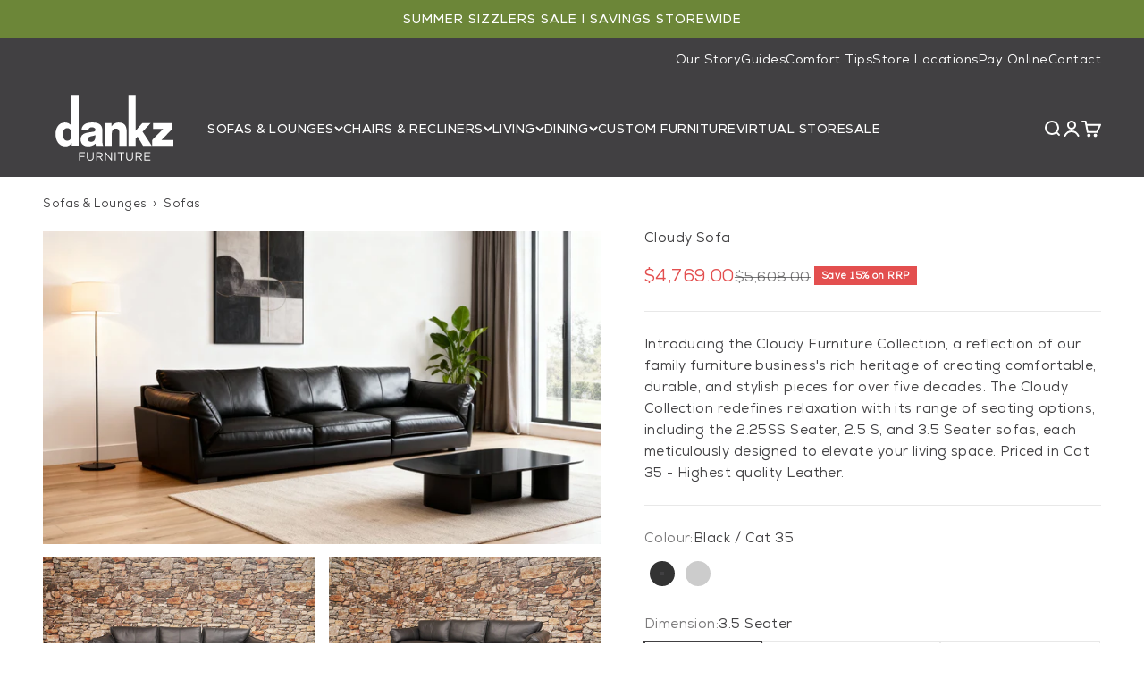

--- FILE ---
content_type: text/html; charset=utf-8
request_url: https://dankz.com.au/products/cloudy-sofa-58821584
body_size: 64516
content:
<!doctype html>

<html class="no-js" lang="en" dir="ltr">
  <head>
    <meta charset="utf-8">
    <meta name="viewport" content="width=device-width, initial-scale=1.0, height=device-height, minimum-scale=1.0, maximum-scale=1.0">
    <meta name="theme-color" content="#414042">
   
    <!-- Google Tag Manager -->
    <script>(function(w,d,s,l,i){w[l]=w[l]||[];w[l].push({'gtm.start':
    new Date().getTime(),event:'gtm.js'});var f=d.getElementsByTagName(s)[0],
    j=d.createElement(s),dl=l!='dataLayer'?'&l='+l:'';j.async=true;j.src=
    'https://www.googletagmanager.com/gtm.js?id='+i+dl;f.parentNode.insertBefore(j,f);
    })(window,document,'script','dataLayer','GTM-KNT4L9LD');</script>
    <!-- End Google Tag Manager -->
    
    <title>
      The Cloudy Sofa - Sofas, Lounges &amp; Modulars | Dankz Furniture Perth
    </title><meta name="description" content="Introducing the Cloudy Furniture Collection, a reflection of our family furniture business&#39;s rich heritage of creating comfortable, durable, and stylish pieces for over five decades. The Cloudy Collection redefines relaxation with its range of seating options, including the 2.25SS Seater, 2.5 S, and 3.5 Seater sofas, e"><link rel="canonical" href="https://dankz.com.au/products/cloudy-sofa-58821584"><link rel="shortcut icon" href="//dankz.com.au/cdn/shop/files/cropped-Dankz_fav-32x32_207145e1-904c-46d5-9092-663083159981.png?v=1704680971&width=96">
      <link rel="apple-touch-icon" href="//dankz.com.au/cdn/shop/files/cropped-Dankz_fav-32x32_207145e1-904c-46d5-9092-663083159981.png?v=1704680971&width=180"><link rel="preconnect" href="https://cdn.shopify.com">
    <link rel="preconnect" href="https://fonts.shopifycdn.com" crossorigin>
    <link rel="dns-prefetch" href="https://productreviews.shopifycdn.com"><link rel="preload" href="//dankz.com.au/cdn/fonts/jost/jost_n3.a5df7448b5b8c9a76542f085341dff794ff2a59d.woff2" as="font" type="font/woff2" crossorigin><link rel="preload" href="//dankz.com.au/cdn/fonts/jost/jost_n4.d47a1b6347ce4a4c9f437608011273009d91f2b7.woff2" as="font" type="font/woff2" crossorigin><meta property="og:type" content="product">
  <meta property="og:title" content="Cloudy Sofa">
  <meta property="product:price:amount" content="4,769.00">
  <meta property="product:price:currency" content="AUD"><meta property="og:image" content="http://dankz.com.au/cdn/shop/files/Cloudy3str.dpa.png?v=1763529540&width=2048">
  <meta property="og:image:secure_url" content="https://dankz.com.au/cdn/shop/files/Cloudy3str.dpa.png?v=1763529540&width=2048">
  <meta property="og:image:width" content="4096">
  <meta property="og:image:height" content="2304"><meta property="og:description" content="Introducing the Cloudy Furniture Collection, a reflection of our family furniture business&#39;s rich heritage of creating comfortable, durable, and stylish pieces for over five decades. The Cloudy Collection redefines relaxation with its range of seating options, including the 2.25SS Seater, 2.5 S, and 3.5 Seater sofas, e"><meta property="og:url" content="https://dankz.com.au/products/cloudy-sofa-58821584">
<meta property="og:site_name" content="Dankz Furniture"><meta name="twitter:card" content="summary"><meta name="twitter:title" content="Cloudy Sofa">
  <meta name="twitter:description" content="Introducing the Cloudy Furniture Collection, a reflection of our family furniture business&#39;s rich heritage of creating comfortable, durable, and stylish pieces for over five decades. The Cloudy Collection redefines relaxation with its range of seating options, including the 2.25SS Seater, 2.5 S, and 3.5 Seater sofas, each meticulously designed to elevate your living space. Priced in Cat 35 - Highest quality Leather."><meta name="twitter:image" content="https://dankz.com.au/cdn/shop/files/Cloudy3str.dpa.png?crop=center&height=1200&v=1763529540&width=1200">
  <meta name="twitter:image:alt" content="">
  <script type="application/ld+json">
  {
    "@context": "https://schema.org",
    "@type": "Product",
    "productID": 8902705840432,
    "offers": [{
          "@type": "Offer",
          "name": "Black \/ Cat 35 \/ 3.5 Seater \/ Leather",
          "availability":"https://schema.org/InStock",
          "price": 4769.0,
          "priceCurrency": "AUD",
          "priceValidUntil": "2026-01-29","sku": "20220590","url": "https://dankz.com.au/products/cloudy-sofa-58821584?variant=47378129092912"
        },
{
          "@type": "Offer",
          "name": "Black \/ Cat 35 \/ 2.25 Seater(2.5SS) \/ Leather",
          "availability":"https://schema.org/InStock",
          "price": 3399.0,
          "priceCurrency": "AUD",
          "priceValidUntil": "2026-01-29","sku": "20220591","url": "https://dankz.com.au/products/cloudy-sofa-58821584?variant=47378129125680"
        },
{
          "@type": "Offer",
          "name": "Black \/ Cat 35 \/ 2.5 Seater(2.5S) \/ Leather",
          "availability":"https://schema.org/InStock",
          "price": 3609.0,
          "priceCurrency": "AUD",
          "priceValidUntil": "2026-01-29","sku": "20220592","url": "https://dankz.com.au/products/cloudy-sofa-58821584?variant=47378129158448"
        },
{
          "@type": "Offer",
          "name": "Belfast 39 \/ 3.5 Seater \/ Fabric",
          "availability":"https://schema.org/InStock",
          "price": 2649.0,
          "priceCurrency": "AUD",
          "priceValidUntil": "2026-01-29","url": "https://dankz.com.au/products/cloudy-sofa-58821584?variant=48145332273456"
        },
{
          "@type": "Offer",
          "name": "Belfast 39 \/ 2.25 Seater(2.5SS) \/ Fabric",
          "availability":"https://schema.org/InStock",
          "price": 1739.0,
          "priceCurrency": "AUD",
          "priceValidUntil": "2026-01-29","url": "https://dankz.com.au/products/cloudy-sofa-58821584?variant=48145332338992"
        },
{
          "@type": "Offer",
          "name": "Belfast 39 \/ 2.5 Seater(2.5S) \/ Fabric",
          "availability":"https://schema.org/InStock",
          "price": 1869.0,
          "priceCurrency": "AUD",
          "priceValidUntil": "2026-01-29","url": "https://dankz.com.au/products/cloudy-sofa-58821584?variant=48145332404528"
        }
],"brand": {
      "@type": "Brand",
      "name": "HTL"
    },
    "name": "Cloudy Sofa",
    "description": "Introducing the Cloudy Furniture Collection, a reflection of our family furniture business's rich heritage of creating comfortable, durable, and stylish pieces for over five decades. The Cloudy Collection redefines relaxation with its range of seating options, including the 2.25SS Seater, 2.5 S, and 3.5 Seater sofas, each meticulously designed to elevate your living space. Priced in Cat 35 - Highest quality Leather.",
    "category": "Sofas",
    "url": "https://dankz.com.au/products/cloudy-sofa-58821584",
    "sku": "20220590","weight": {
        "@type": "QuantitativeValue",
        "unitCode": "kg",
        "value": 0.0
      },"image": {
      "@type": "ImageObject",
      "url": "https://dankz.com.au/cdn/shop/files/Cloudy3str.dpa.png?v=1763529540&width=1024",
      "image": "https://dankz.com.au/cdn/shop/files/Cloudy3str.dpa.png?v=1763529540&width=1024",
      "name": "",
      "width": "1024",
      "height": "1024"
    }
  }
  </script>



  <script type="application/ld+json">
  {
    "@context": "https://schema.org",
    "@type": "BreadcrumbList",
  "itemListElement": [{
      "@type": "ListItem",
      "position": 1,
      "name": "Home",
      "item": "https://dankz.com.au"
    },{
          "@type": "ListItem",
          "position": 2,
          "name": "Cloudy Sofa",
          "item": "https://dankz.com.au/products/cloudy-sofa-58821584"
        }]
  }
  </script>

<style>
  @font-face {
    font-family: "Nexa Heavy";
    src: url("https://cdn.shopify.com/s/files/1/0838/7126/9168/files/Nexa-Heavy.woff2?v=1701233898") format("woff2");
  }
  @font-face {
    font-family: "Nexa Black";
    src: url("https://cdn.shopify.com/s/files/1/0838/7126/9168/files/Nexa-Black.woff2?v=1701233898") format("woff2");
  }
  @font-face {
    font-family: "Nexa Bold";
    src: url("https://cdn.shopify.com/s/files/1/0838/7126/9168/files/Nexa-Regular.woff2?v=1701233898") format("woff2");
  }
  @font-face {
    font-family: "Nexa Book";
    src: url("https://cdn.shopify.com/s/files/1/0838/7126/9168/files/Nexa-Bold.woff2?v=1701233898") format("woff2");
  }
  @font-face {
    font-family: "Nexa Regular";
    src: url("https://cdn.shopify.com/s/files/1/0838/7126/9168/files/Nexa-Book.woff2?v=1701233898") format("woff2");
  }
  @font-face {
    font-family: "Nexa Italic";
    src: url("https://cdn.shopify.com/s/files/1/0838/7126/9168/files/Nexa-RegularItalic.woff2?v=1701233898") format("woff2");
  }/* Typography (heading) */
  @font-face {
  font-family: Jost;
  font-weight: 300;
  font-style: normal;
  font-display: fallback;
  src: url("//dankz.com.au/cdn/fonts/jost/jost_n3.a5df7448b5b8c9a76542f085341dff794ff2a59d.woff2") format("woff2"),
       url("//dankz.com.au/cdn/fonts/jost/jost_n3.882941f5a26d0660f7dd135c08afc57fc6939a07.woff") format("woff");
}

@font-face {
  font-family: Jost;
  font-weight: 300;
  font-style: italic;
  font-display: fallback;
  src: url("//dankz.com.au/cdn/fonts/jost/jost_i3.8d4e97d98751190bb5824cdb405ec5b0049a74c0.woff2") format("woff2"),
       url("//dankz.com.au/cdn/fonts/jost/jost_i3.1b7a65a16099fd3de6fdf1255c696902ed952195.woff") format("woff");
}

/* Typography (body) */
  @font-face {
  font-family: Jost;
  font-weight: 400;
  font-style: normal;
  font-display: fallback;
  src: url("//dankz.com.au/cdn/fonts/jost/jost_n4.d47a1b6347ce4a4c9f437608011273009d91f2b7.woff2") format("woff2"),
       url("//dankz.com.au/cdn/fonts/jost/jost_n4.791c46290e672b3f85c3d1c651ef2efa3819eadd.woff") format("woff");
}

@font-face {
  font-family: Jost;
  font-weight: 400;
  font-style: italic;
  font-display: fallback;
  src: url("//dankz.com.au/cdn/fonts/jost/jost_i4.b690098389649750ada222b9763d55796c5283a5.woff2") format("woff2"),
       url("//dankz.com.au/cdn/fonts/jost/jost_i4.fd766415a47e50b9e391ae7ec04e2ae25e7e28b0.woff") format("woff");
}

@font-face {
  font-family: Jost;
  font-weight: 700;
  font-style: normal;
  font-display: fallback;
  src: url("//dankz.com.au/cdn/fonts/jost/jost_n7.921dc18c13fa0b0c94c5e2517ffe06139c3615a3.woff2") format("woff2"),
       url("//dankz.com.au/cdn/fonts/jost/jost_n7.cbfc16c98c1e195f46c536e775e4e959c5f2f22b.woff") format("woff");
}

@font-face {
  font-family: Jost;
  font-weight: 700;
  font-style: italic;
  font-display: fallback;
  src: url("//dankz.com.au/cdn/fonts/jost/jost_i7.d8201b854e41e19d7ed9b1a31fe4fe71deea6d3f.woff2") format("woff2"),
       url("//dankz.com.au/cdn/fonts/jost/jost_i7.eae515c34e26b6c853efddc3fc0c552e0de63757.woff") format("woff");
}

:root {
    /**
     * ---------------------------------------------------------------------
     * SPACING VARIABLES
     *
     * We are using a spacing inspired from frameworks like Tailwind CSS.
     * ---------------------------------------------------------------------
     */
    --spacing-0-5: 0.125rem; /* 2px */
    --spacing-1: 0.25rem; /* 4px */
    --spacing-1-5: 0.375rem; /* 6px */
    --spacing-2: 0.5rem; /* 8px */
    --spacing-2-5: 0.625rem; /* 10px */
    --spacing-3: 0.75rem; /* 12px */
    --spacing-3-5: 0.875rem; /* 14px */
    --spacing-4: 1rem; /* 16px */
    --spacing-4-5: 1.125rem; /* 18px */
    --spacing-5: 1.25rem; /* 20px */
    --spacing-5-5: 1.375rem; /* 22px */
    --spacing-6: 1.5rem; /* 24px */
    --spacing-6-5: 1.625rem; /* 26px */
    --spacing-7: 1.75rem; /* 28px */
    --spacing-7-5: 1.875rem; /* 30px */
    --spacing-8: 2rem; /* 32px */
    --spacing-8-5: 2.125rem; /* 34px */
    --spacing-9: 2.25rem; /* 36px */
    --spacing-9-5: 2.375rem; /* 38px */
    --spacing-10: 2.5rem; /* 40px */
    --spacing-11: 2.75rem; /* 44px */
    --spacing-12: 3rem; /* 48px */
    --spacing-14: 3.5rem; /* 56px */
    --spacing-16: 4rem; /* 64px */
    --spacing-18: 4.5rem; /* 72px */
    --spacing-20: 5rem; /* 80px */
    --spacing-24: 6rem; /* 96px */
    --spacing-28: 7rem; /* 112px */
    --spacing-32: 8rem; /* 128px */
    --spacing-36: 9rem; /* 144px */
    --spacing-40: 10rem; /* 160px */
    --spacing-44: 11rem; /* 176px */
    --spacing-48: 12rem; /* 192px */
    --spacing-52: 13rem; /* 208px */
    --spacing-56: 14rem; /* 224px */
    --spacing-60: 15rem; /* 240px */
    --spacing-64: 16rem; /* 256px */
    --spacing-72: 18rem; /* 288px */
    --spacing-80: 20rem; /* 320px */
    --spacing-96: 24rem; /* 384px */

    /* Container */
    --container-max-width: 1600px;
    --container-narrow-max-width: 1350px;
    --container-gutter: var(--spacing-5);
    --section-outer-spacing-block: var(--spacing-10);
    --section-inner-max-spacing-block: var(--spacing-9);
    --section-inner-spacing-inline: var(--container-gutter);
    --section-stack-spacing-block: var(--spacing-8);

    /* Grid gutter */
    --grid-gutter: var(--spacing-5);

    /* Product list settings */
    --product-list-row-gap: var(--spacing-8);
    --product-list-column-gap: var(--grid-gutter);

    /* Form settings */
    --input-gap: var(--spacing-2);
    --input-height: 2.625rem;
    --input-padding-inline: var(--spacing-4);

    /* Other sizes */
    --sticky-area-height: calc(var(--sticky-announcement-bar-enabled, 0) * var(--announcement-bar-height, 0px) + var(--sticky-header-enabled, 0) * var(--header-height, 0px));

    /* RTL support */
    --transform-logical-flip: 1;
    --transform-origin-start: left;
    --transform-origin-end: right;

    /**
     * ---------------------------------------------------------------------
     * TYPOGRAPHY
     * ---------------------------------------------------------------------
     */

    /* Font properties */
    --heading-font-family: "Nexa Bold", Jost, sans-serif;
    --heading-font-weight: normal;
    --heading-font-style: normal;
    --heading-text-transform: normal;
    --heading-letter-spacing: 0.03em;
    --text-font-family: "Nexa Regular", Jost, sans-serif;
    --text-font-weight: normal;
    --text-font-style: normal;
    --text-letter-spacing: 0.03em;

    /* Font sizes */
    --text-h0: 2.5rem;
    --text-h1: 1.75rem;
    --text-h2: 1.5rem;
    --text-h3: 1.375rem;
    --text-h4: 1.125rem;
    --text-h5: 1.125rem;
    --text-h6: 1rem;
    --text-xs: 0.6875rem;
    --text-sm: 0.75rem;
    --text-base: 0.875rem;
    --text-lg: 1.125rem;

    /**
     * ---------------------------------------------------------------------
     * COLORS
     * ---------------------------------------------------------------------
     */

    /* Color settings */--accent: 108 134 57;
    --text-primary: 65 64 66;
    --background-primary: 255 255 255;
    --dialog-background: 247 247 247;
    --border-color: var(--text-color, var(--text-primary)) / 0.12;

    /* Button colors */
    --button-background-primary: 108 134 57;
    --button-text-primary: 255 255 255;
    --button-background-secondary: 65 64 66;
    --button-text-secondary: 255 255 255;

    /* Status colors */
    --success-background: 237 240 231;
    --success-text: 108 134 57;
    --warning-background: 252 240 227;
    --warning-text: 227 126 22;
    --error-background: 245 229 229;
    --error-text: 170 40 38;

    /* Product colors */
    --on-sale-text: 227 79 79;
    --on-sale-badge-background: 227 79 79;
    --on-sale-badge-text: 255 255 255;
    --sold-out-badge-background: 190 189 185;
    --sold-out-badge-text: 0 0 0;
    --primary-badge-background: 108 134 57;
    --primary-badge-text: 255 255 255;
    --star-color: 255 183 74;
    --product-card-background: 0 0 0;
    --product-card-text: 65 64 66;

    /* Header colors */
    --header-background: 65 64 66;
    --header-text: 255 255 255;

    /* Footer colors */
    --footer-background: 65 64 66;
    --footer-text: 255 255 255;

    /* Rounded variables (used for border radius) */
    --rounded-xs: 0.0rem;
    --rounded-sm: 0.0rem;
    --rounded: 0.0rem;
    --rounded-lg: 0.0rem;
    --rounded-full: 9999px;

    --rounded-button: 0.0rem;
    --rounded-input: 0.0rem;

    /* Box shadow */
    --shadow-sm: 0 2px 8px rgb(var(--text-primary) / 0.0);
    --shadow: 0 5px 15px rgb(var(--text-primary) / 0.0);
    --shadow-md: 0 5px 30px rgb(var(--text-primary) / 0.0);
    --shadow-block: 0px 18px 50px rgb(var(--text-primary) / 0.0);

    /**
     * ---------------------------------------------------------------------
     * OTHER
     * ---------------------------------------------------------------------
     */

    --cursor-close-svg-url: url(//dankz.com.au/cdn/shop/t/23/assets/cursor-close.svg?v=147174565022153725511712631002);
    --cursor-zoom-in-svg-url: url(//dankz.com.au/cdn/shop/t/23/assets/cursor-zoom-in.svg?v=154953035094101115921712631002);
    --cursor-zoom-out-svg-url: url(//dankz.com.au/cdn/shop/t/23/assets/cursor-zoom-out.svg?v=16155520337305705181712631002);
    --checkmark-svg-url: url(//dankz.com.au/cdn/shop/t/23/assets/checkmark.svg?v=161951343221344462491712631002);
  }

  [dir="rtl"]:root {
    /* RTL support */
    --transform-logical-flip: -1;
    --transform-origin-start: right;
    --transform-origin-end: left;
  }

  @media screen and (min-width: 1150px) {
    :root {
      /* Typography (font size) */
      --text-h0: 3.25rem;
      --text-h1: 2.25rem;
      --text-h2: 1.75rem;
      --text-h3: 1.625rem;
      --text-h4: 1.25rem;
      --text-h5: 1.25rem;
      --text-h6: 1.125rem;

      --text-xs: 0.6875rem;
      --text-sm: 0.8125rem;
      --text-base: 0.9375rem;
      --text-lg: 1.1875rem;

      /* Spacing */
      --container-gutter: 2rem;
      --section-outer-spacing-block: var(--spacing-14);
      --section-inner-max-spacing-block: var(--spacing-10);
      --section-inner-spacing-inline: var(--spacing-10);
      --section-stack-spacing-block: var(--spacing-12);

      /* Grid gutter */
      --grid-gutter: var(--spacing-6);

      /* Product list settings */
      --product-list-row-gap: var(--spacing-12);

      /* Form settings */
      --input-gap: 1rem;
      --input-height: 3.125rem;
      --input-padding-inline: var(--spacing-5);
    }
  }

  @media screen and (min-width: 1000px) {
    :root {
      /* Spacing settings */
      --container-gutter: var(--spacing-12);
      --section-outer-spacing-block: var(--spacing-16);
      --section-inner-max-spacing-block: var(--spacing-14);
      --section-inner-spacing-inline: var(--spacing-14);
      --section-stack-spacing-block: var(--spacing-12);
    }
  }

  @media screen and (min-width: 1150px) {
    :root {
      /* Spacing settings */
      --container-gutter: var(--spacing-12);
      --section-outer-spacing-block: var(--spacing-16);
      --section-inner-max-spacing-block: var(--spacing-14);
      --section-inner-spacing-inline: var(--spacing-14);
      --section-stack-spacing-block: var(--spacing-12);
    }
  }

  @media screen and (min-width: 1400px) {
    :root {
      /* Typography (font size) */
      --text-h0: 3.25rem;
      --text-h1: 2.25rem;
      --text-h2: 1.75rem;
      --text-h3: 1.625rem;
      --text-h4: 1.25rem;
      --text-h5: 1.25rem;
      --text-h6: 1.125rem;

      --section-outer-spacing-block: var(--spacing-20);
      --section-inner-max-spacing-block: var(--spacing-16);
      --section-inner-spacing-inline: var(--spacing-16);
    }
  }

  @media screen and (min-width: 1600px) {
    :root {
      --section-outer-spacing-block: var(--spacing-20);
      --section-inner-max-spacing-block: var(--spacing-18);
      --section-inner-spacing-inline: var(--spacing-18);
    }
  }

  /**
   * ---------------------------------------------------------------------
   * LIQUID DEPENDANT CSS
   *
   * Our main CSS is Liquid free, but some very specific features depend on
   * theme settings, so we have them here
   * ---------------------------------------------------------------------
   */@media screen and (pointer: fine) {
    .button:not([disabled]):hover, .btn:not([disabled]):hover, .shopify-payment-button__button--unbranded:not([disabled]):hover {
      --button-background-opacity: 0.85;
    }

    .button--subdued:not([disabled]):hover {
      --button-background: var(--text-color) / .05 !important;
    }
  }</style>
<script>
  document.documentElement.classList.replace('no-js', 'js');

  // This allows to expose several variables to the global scope, to be used in scripts
  window.themeVariables = {
    settings: {
      showPageTransition: true,
      headingApparition: "none",
      pageType: "product",
      moneyFormat: "${{amount}}",
      moneyWithCurrencyFormat: "${{amount}} AUD",
      currencyCodeEnabled: false,
      cartType: "drawer",
      showDiscount: true,
      discountMode: "percentage"
    },

    strings: {
      accessibilityClose: "Close",
      accessibilityNext: "Next",
      accessibilityPrevious: "Previous",
      addToCartButton: "Add to cart",
      soldOutButton: "Sold out",
      preOrderButton: "Pre-order",
      unavailableButton: "Unavailable",
      closeGallery: "Close gallery",
      zoomGallery: "Zoom",
      errorGallery: "Image cannot be loaded",
      soldOutBadge: "Sold out",
      discountBadge: "Save @@ on RRP",
      sku: "SKU:",
      searchNoResults: "No results could be found.",
      addOrderNote: "Add order note",
      editOrderNote: "Edit order note",
      shippingEstimatorNoResults: "Sorry, we do not ship to your address.",
      shippingEstimatorOneResult: "There is one shipping rate for your address:",
      shippingEstimatorMultipleResults: "There are several shipping rates for your address:",
      shippingEstimatorError: "One or more error occurred while retrieving shipping rates:"
    },

    breakpoints: {
      'sm': 'screen and (min-width: 700px)',
      'md': 'screen and (min-width: 1000px)',
      'lg': 'screen and (min-width: 1150px)',
      'xl': 'screen and (min-width: 1400px)',

      'sm-max': 'screen and (max-width: 699px)',
      'md-max': 'screen and (max-width: 999px)',
      'lg-max': 'screen and (max-width: 1149px)',
      'xl-max': 'screen and (max-width: 1399px)'
    }
  };window.addEventListener('DOMContentLoaded', () => {
      const isReloaded = (window.performance.navigation && window.performance.navigation.type === 1) || window.performance.getEntriesByType('navigation').map((nav) => nav.type).includes('reload');

      if ('animate' in document.documentElement && window.matchMedia('(prefers-reduced-motion: no-preference)').matches && document.referrer.includes(location.host) && !isReloaded) {
        document.body.animate({opacity: [0, 1]}, {duration: 115, fill: 'forwards'});
      }
    });

    window.addEventListener('pageshow', (event) => {
      document.body.classList.remove('page-transition');

      if (event.persisted) {
        document.body.animate({opacity: [0, 1]}, {duration: 0, fill: 'forwards'});
      }
    });// For detecting native share
  document.documentElement.classList.add(`native-share--${navigator.share ? 'enabled' : 'disabled'}`);// We save the product ID in local storage to be eventually used for recently viewed section
    try {
      const recentlyViewedProducts = new Set(JSON.parse(localStorage.getItem('theme:recently-viewed-products') || '[]'));

      recentlyViewedProducts.delete(8902705840432); // Delete first to re-move the product
      recentlyViewedProducts.add(8902705840432);

      localStorage.setItem('theme:recently-viewed-products', JSON.stringify(Array.from(recentlyViewedProducts.values()).reverse()));
    } catch (e) {
      // Safari in private mode does not allow setting item, we silently fail
    }</script><script type="module" src="//dankz.com.au/cdn/shop/t/23/assets/vendor.min.js?v=52426788336887041471712630981"></script>
    <script type="module" src="//dankz.com.au/cdn/shop/t/23/assets/theme.js?v=2985876473218260871729511961"></script>
    <script type="module" src="//dankz.com.au/cdn/shop/t/23/assets/sections.js?v=122708221771197382201729512427"></script>

    <script>window.performance && window.performance.mark && window.performance.mark('shopify.content_for_header.start');</script><meta name="google-site-verification" content="Isj67nfyHPMhywDdZNiZKlysR2OPslhr9i_cQlGhoR0">
<meta id="shopify-digital-wallet" name="shopify-digital-wallet" content="/83871269168/digital_wallets/dialog">
<meta name="shopify-checkout-api-token" content="df9541773039756674f64062d3211126">
<link rel="alternate" type="application/json+oembed" href="https://dankz.com.au/products/cloudy-sofa-58821584.oembed">
<script async="async" src="/checkouts/internal/preloads.js?locale=en-AU"></script>
<link rel="preconnect" href="https://shop.app" crossorigin="anonymous">
<script async="async" src="https://shop.app/checkouts/internal/preloads.js?locale=en-AU&shop_id=83871269168" crossorigin="anonymous"></script>
<script id="apple-pay-shop-capabilities" type="application/json">{"shopId":83871269168,"countryCode":"AU","currencyCode":"AUD","merchantCapabilities":["supports3DS"],"merchantId":"gid:\/\/shopify\/Shop\/83871269168","merchantName":"Dankz Furniture","requiredBillingContactFields":["postalAddress","email","phone"],"requiredShippingContactFields":["postalAddress","email","phone"],"shippingType":"shipping","supportedNetworks":["visa","masterCard","amex","jcb"],"total":{"type":"pending","label":"Dankz Furniture","amount":"1.00"},"shopifyPaymentsEnabled":true,"supportsSubscriptions":true}</script>
<script id="shopify-features" type="application/json">{"accessToken":"df9541773039756674f64062d3211126","betas":["rich-media-storefront-analytics"],"domain":"dankz.com.au","predictiveSearch":true,"shopId":83871269168,"locale":"en"}</script>
<script>var Shopify = Shopify || {};
Shopify.shop = "2f92b4.myshopify.com";
Shopify.locale = "en";
Shopify.currency = {"active":"AUD","rate":"1.0"};
Shopify.country = "AU";
Shopify.theme = {"name":"Impact 5.2.0","id":166595199280,"schema_name":"Impact","schema_version":"5.2.0","theme_store_id":1190,"role":"main"};
Shopify.theme.handle = "null";
Shopify.theme.style = {"id":null,"handle":null};
Shopify.cdnHost = "dankz.com.au/cdn";
Shopify.routes = Shopify.routes || {};
Shopify.routes.root = "/";</script>
<script type="module">!function(o){(o.Shopify=o.Shopify||{}).modules=!0}(window);</script>
<script>!function(o){function n(){var o=[];function n(){o.push(Array.prototype.slice.apply(arguments))}return n.q=o,n}var t=o.Shopify=o.Shopify||{};t.loadFeatures=n(),t.autoloadFeatures=n()}(window);</script>
<script>
  window.ShopifyPay = window.ShopifyPay || {};
  window.ShopifyPay.apiHost = "shop.app\/pay";
  window.ShopifyPay.redirectState = null;
</script>
<script id="shop-js-analytics" type="application/json">{"pageType":"product"}</script>
<script defer="defer" async type="module" src="//dankz.com.au/cdn/shopifycloud/shop-js/modules/v2/client.init-shop-cart-sync_C5BV16lS.en.esm.js"></script>
<script defer="defer" async type="module" src="//dankz.com.au/cdn/shopifycloud/shop-js/modules/v2/chunk.common_CygWptCX.esm.js"></script>
<script type="module">
  await import("//dankz.com.au/cdn/shopifycloud/shop-js/modules/v2/client.init-shop-cart-sync_C5BV16lS.en.esm.js");
await import("//dankz.com.au/cdn/shopifycloud/shop-js/modules/v2/chunk.common_CygWptCX.esm.js");

  window.Shopify.SignInWithShop?.initShopCartSync?.({"fedCMEnabled":true,"windoidEnabled":true});

</script>
<script>
  window.Shopify = window.Shopify || {};
  if (!window.Shopify.featureAssets) window.Shopify.featureAssets = {};
  window.Shopify.featureAssets['shop-js'] = {"shop-cart-sync":["modules/v2/client.shop-cart-sync_ZFArdW7E.en.esm.js","modules/v2/chunk.common_CygWptCX.esm.js"],"init-fed-cm":["modules/v2/client.init-fed-cm_CmiC4vf6.en.esm.js","modules/v2/chunk.common_CygWptCX.esm.js"],"shop-button":["modules/v2/client.shop-button_tlx5R9nI.en.esm.js","modules/v2/chunk.common_CygWptCX.esm.js"],"shop-cash-offers":["modules/v2/client.shop-cash-offers_DOA2yAJr.en.esm.js","modules/v2/chunk.common_CygWptCX.esm.js","modules/v2/chunk.modal_D71HUcav.esm.js"],"init-windoid":["modules/v2/client.init-windoid_sURxWdc1.en.esm.js","modules/v2/chunk.common_CygWptCX.esm.js"],"shop-toast-manager":["modules/v2/client.shop-toast-manager_ClPi3nE9.en.esm.js","modules/v2/chunk.common_CygWptCX.esm.js"],"init-shop-email-lookup-coordinator":["modules/v2/client.init-shop-email-lookup-coordinator_B8hsDcYM.en.esm.js","modules/v2/chunk.common_CygWptCX.esm.js"],"init-shop-cart-sync":["modules/v2/client.init-shop-cart-sync_C5BV16lS.en.esm.js","modules/v2/chunk.common_CygWptCX.esm.js"],"avatar":["modules/v2/client.avatar_BTnouDA3.en.esm.js"],"pay-button":["modules/v2/client.pay-button_FdsNuTd3.en.esm.js","modules/v2/chunk.common_CygWptCX.esm.js"],"init-customer-accounts":["modules/v2/client.init-customer-accounts_DxDtT_ad.en.esm.js","modules/v2/client.shop-login-button_C5VAVYt1.en.esm.js","modules/v2/chunk.common_CygWptCX.esm.js","modules/v2/chunk.modal_D71HUcav.esm.js"],"init-shop-for-new-customer-accounts":["modules/v2/client.init-shop-for-new-customer-accounts_ChsxoAhi.en.esm.js","modules/v2/client.shop-login-button_C5VAVYt1.en.esm.js","modules/v2/chunk.common_CygWptCX.esm.js","modules/v2/chunk.modal_D71HUcav.esm.js"],"shop-login-button":["modules/v2/client.shop-login-button_C5VAVYt1.en.esm.js","modules/v2/chunk.common_CygWptCX.esm.js","modules/v2/chunk.modal_D71HUcav.esm.js"],"init-customer-accounts-sign-up":["modules/v2/client.init-customer-accounts-sign-up_CPSyQ0Tj.en.esm.js","modules/v2/client.shop-login-button_C5VAVYt1.en.esm.js","modules/v2/chunk.common_CygWptCX.esm.js","modules/v2/chunk.modal_D71HUcav.esm.js"],"shop-follow-button":["modules/v2/client.shop-follow-button_Cva4Ekp9.en.esm.js","modules/v2/chunk.common_CygWptCX.esm.js","modules/v2/chunk.modal_D71HUcav.esm.js"],"checkout-modal":["modules/v2/client.checkout-modal_BPM8l0SH.en.esm.js","modules/v2/chunk.common_CygWptCX.esm.js","modules/v2/chunk.modal_D71HUcav.esm.js"],"lead-capture":["modules/v2/client.lead-capture_Bi8yE_yS.en.esm.js","modules/v2/chunk.common_CygWptCX.esm.js","modules/v2/chunk.modal_D71HUcav.esm.js"],"shop-login":["modules/v2/client.shop-login_D6lNrXab.en.esm.js","modules/v2/chunk.common_CygWptCX.esm.js","modules/v2/chunk.modal_D71HUcav.esm.js"],"payment-terms":["modules/v2/client.payment-terms_CZxnsJam.en.esm.js","modules/v2/chunk.common_CygWptCX.esm.js","modules/v2/chunk.modal_D71HUcav.esm.js"]};
</script>
<script>(function() {
  var isLoaded = false;
  function asyncLoad() {
    if (isLoaded) return;
    isLoaded = true;
    var urls = ["https:\/\/shop.orderdeadline.com\/app\/frontend\/js\/order-deadline.min.js?shop=2f92b4.myshopify.com"];
    for (var i = 0; i < urls.length; i++) {
      var s = document.createElement('script');
      s.type = 'text/javascript';
      s.async = true;
      s.src = urls[i];
      var x = document.getElementsByTagName('script')[0];
      x.parentNode.insertBefore(s, x);
    }
  };
  if(window.attachEvent) {
    window.attachEvent('onload', asyncLoad);
  } else {
    window.addEventListener('load', asyncLoad, false);
  }
})();</script>
<script id="__st">var __st={"a":83871269168,"offset":28800,"reqid":"a90d2803-0a8f-434d-b16d-0e372f3879df-1768820812","pageurl":"dankz.com.au\/products\/cloudy-sofa-58821584","u":"cf03e91d22f6","p":"product","rtyp":"product","rid":8902705840432};</script>
<script>window.ShopifyPaypalV4VisibilityTracking = true;</script>
<script id="captcha-bootstrap">!function(){'use strict';const t='contact',e='account',n='new_comment',o=[[t,t],['blogs',n],['comments',n],[t,'customer']],c=[[e,'customer_login'],[e,'guest_login'],[e,'recover_customer_password'],[e,'create_customer']],r=t=>t.map((([t,e])=>`form[action*='/${t}']:not([data-nocaptcha='true']) input[name='form_type'][value='${e}']`)).join(','),a=t=>()=>t?[...document.querySelectorAll(t)].map((t=>t.form)):[];function s(){const t=[...o],e=r(t);return a(e)}const i='password',u='form_key',d=['recaptcha-v3-token','g-recaptcha-response','h-captcha-response',i],f=()=>{try{return window.sessionStorage}catch{return}},m='__shopify_v',_=t=>t.elements[u];function p(t,e,n=!1){try{const o=window.sessionStorage,c=JSON.parse(o.getItem(e)),{data:r}=function(t){const{data:e,action:n}=t;return t[m]||n?{data:e,action:n}:{data:t,action:n}}(c);for(const[e,n]of Object.entries(r))t.elements[e]&&(t.elements[e].value=n);n&&o.removeItem(e)}catch(o){console.error('form repopulation failed',{error:o})}}const l='form_type',E='cptcha';function T(t){t.dataset[E]=!0}const w=window,h=w.document,L='Shopify',v='ce_forms',y='captcha';let A=!1;((t,e)=>{const n=(g='f06e6c50-85a8-45c8-87d0-21a2b65856fe',I='https://cdn.shopify.com/shopifycloud/storefront-forms-hcaptcha/ce_storefront_forms_captcha_hcaptcha.v1.5.2.iife.js',D={infoText:'Protected by hCaptcha',privacyText:'Privacy',termsText:'Terms'},(t,e,n)=>{const o=w[L][v],c=o.bindForm;if(c)return c(t,g,e,D).then(n);var r;o.q.push([[t,g,e,D],n]),r=I,A||(h.body.append(Object.assign(h.createElement('script'),{id:'captcha-provider',async:!0,src:r})),A=!0)});var g,I,D;w[L]=w[L]||{},w[L][v]=w[L][v]||{},w[L][v].q=[],w[L][y]=w[L][y]||{},w[L][y].protect=function(t,e){n(t,void 0,e),T(t)},Object.freeze(w[L][y]),function(t,e,n,w,h,L){const[v,y,A,g]=function(t,e,n){const i=e?o:[],u=t?c:[],d=[...i,...u],f=r(d),m=r(i),_=r(d.filter((([t,e])=>n.includes(e))));return[a(f),a(m),a(_),s()]}(w,h,L),I=t=>{const e=t.target;return e instanceof HTMLFormElement?e:e&&e.form},D=t=>v().includes(t);t.addEventListener('submit',(t=>{const e=I(t);if(!e)return;const n=D(e)&&!e.dataset.hcaptchaBound&&!e.dataset.recaptchaBound,o=_(e),c=g().includes(e)&&(!o||!o.value);(n||c)&&t.preventDefault(),c&&!n&&(function(t){try{if(!f())return;!function(t){const e=f();if(!e)return;const n=_(t);if(!n)return;const o=n.value;o&&e.removeItem(o)}(t);const e=Array.from(Array(32),(()=>Math.random().toString(36)[2])).join('');!function(t,e){_(t)||t.append(Object.assign(document.createElement('input'),{type:'hidden',name:u})),t.elements[u].value=e}(t,e),function(t,e){const n=f();if(!n)return;const o=[...t.querySelectorAll(`input[type='${i}']`)].map((({name:t})=>t)),c=[...d,...o],r={};for(const[a,s]of new FormData(t).entries())c.includes(a)||(r[a]=s);n.setItem(e,JSON.stringify({[m]:1,action:t.action,data:r}))}(t,e)}catch(e){console.error('failed to persist form',e)}}(e),e.submit())}));const S=(t,e)=>{t&&!t.dataset[E]&&(n(t,e.some((e=>e===t))),T(t))};for(const o of['focusin','change'])t.addEventListener(o,(t=>{const e=I(t);D(e)&&S(e,y())}));const B=e.get('form_key'),M=e.get(l),P=B&&M;t.addEventListener('DOMContentLoaded',(()=>{const t=y();if(P)for(const e of t)e.elements[l].value===M&&p(e,B);[...new Set([...A(),...v().filter((t=>'true'===t.dataset.shopifyCaptcha))])].forEach((e=>S(e,t)))}))}(h,new URLSearchParams(w.location.search),n,t,e,['guest_login'])})(!0,!0)}();</script>
<script integrity="sha256-4kQ18oKyAcykRKYeNunJcIwy7WH5gtpwJnB7kiuLZ1E=" data-source-attribution="shopify.loadfeatures" defer="defer" src="//dankz.com.au/cdn/shopifycloud/storefront/assets/storefront/load_feature-a0a9edcb.js" crossorigin="anonymous"></script>
<script crossorigin="anonymous" defer="defer" src="//dankz.com.au/cdn/shopifycloud/storefront/assets/shopify_pay/storefront-65b4c6d7.js?v=20250812"></script>
<script data-source-attribution="shopify.dynamic_checkout.dynamic.init">var Shopify=Shopify||{};Shopify.PaymentButton=Shopify.PaymentButton||{isStorefrontPortableWallets:!0,init:function(){window.Shopify.PaymentButton.init=function(){};var t=document.createElement("script");t.src="https://dankz.com.au/cdn/shopifycloud/portable-wallets/latest/portable-wallets.en.js",t.type="module",document.head.appendChild(t)}};
</script>
<script data-source-attribution="shopify.dynamic_checkout.buyer_consent">
  function portableWalletsHideBuyerConsent(e){var t=document.getElementById("shopify-buyer-consent"),n=document.getElementById("shopify-subscription-policy-button");t&&n&&(t.classList.add("hidden"),t.setAttribute("aria-hidden","true"),n.removeEventListener("click",e))}function portableWalletsShowBuyerConsent(e){var t=document.getElementById("shopify-buyer-consent"),n=document.getElementById("shopify-subscription-policy-button");t&&n&&(t.classList.remove("hidden"),t.removeAttribute("aria-hidden"),n.addEventListener("click",e))}window.Shopify?.PaymentButton&&(window.Shopify.PaymentButton.hideBuyerConsent=portableWalletsHideBuyerConsent,window.Shopify.PaymentButton.showBuyerConsent=portableWalletsShowBuyerConsent);
</script>
<script data-source-attribution="shopify.dynamic_checkout.cart.bootstrap">document.addEventListener("DOMContentLoaded",(function(){function t(){return document.querySelector("shopify-accelerated-checkout-cart, shopify-accelerated-checkout")}if(t())Shopify.PaymentButton.init();else{new MutationObserver((function(e,n){t()&&(Shopify.PaymentButton.init(),n.disconnect())})).observe(document.body,{childList:!0,subtree:!0})}}));
</script>
<link id="shopify-accelerated-checkout-styles" rel="stylesheet" media="screen" href="https://dankz.com.au/cdn/shopifycloud/portable-wallets/latest/accelerated-checkout-backwards-compat.css" crossorigin="anonymous">
<style id="shopify-accelerated-checkout-cart">
        #shopify-buyer-consent {
  margin-top: 1em;
  display: inline-block;
  width: 100%;
}

#shopify-buyer-consent.hidden {
  display: none;
}

#shopify-subscription-policy-button {
  background: none;
  border: none;
  padding: 0;
  text-decoration: underline;
  font-size: inherit;
  cursor: pointer;
}

#shopify-subscription-policy-button::before {
  box-shadow: none;
}

      </style>

<script>window.performance && window.performance.mark && window.performance.mark('shopify.content_for_header.end');</script>
<link href="//dankz.com.au/cdn/shop/t/23/assets/theme.css?v=12329612970612339661712630981" rel="stylesheet" type="text/css" media="all" /><link href="//dankz.com.au/cdn/shop/t/23/assets/dankz-custom.css?v=108613438030787488611712631689" rel="stylesheet" type="text/css" media="all" /><!-- This Script is the exclusive property of Website Speedy, Copyright © 2024. All rights reserved. -->
    <script type='text/javascript' src="https://websitespeedycdn.b-cdn.net/speedyscripts/ecmrx_3917/ecmrx_3917_1.js"></script>
    <script type='text/javascript' src="https://websitespeedycdn.b-cdn.net/speedyscripts/ecmrx_3917/ecmrx_3917_2.js"></script>
    <script type='text/javascript' src="https://websitespeedycdn.b-cdn.net/speedyscripts/ecmrx_3917/ecmrx_3917_3.js"></script>
    <!-- This Script is the exclusive property of Website Speedy, Copyright © 2024. All rights reserved. -->
    
  <!-- BEGIN app block: shopify://apps/variant-image-wizard-swatch/blocks/app-embed/66205c03-f474-4e2c-b275-0a2806eeac16 -->

<script>
  if (typeof __productWizRio !== 'undefined') {
    throw new Error('Rio code has already been instantiated!');
  }
  var __productWizRioProduct = {"id":8902705840432,"title":"Cloudy Sofa","handle":"cloudy-sofa-58821584","description":"\u003cp\u003eIntroducing the Cloudy Furniture Collection, a reflection of our family furniture business's rich heritage of creating comfortable, durable, and stylish pieces for over five decades. The Cloudy Collection redefines relaxation with its range of seating options, including the 2.25SS Seater, 2.5 S, and 3.5 Seater sofas, each meticulously designed to elevate your living space. Priced in Cat 35 - Highest quality Leather.\u003c\/p\u003e","published_at":"2024-01-08T10:37:51+08:00","created_at":"2024-01-08T10:37:51+08:00","vendor":"HTL","type":"Sofas","tags":["Living Room"],"price":173900,"price_min":173900,"price_max":476900,"available":true,"price_varies":true,"compare_at_price":203900,"compare_at_price_min":203900,"compare_at_price_max":560800,"compare_at_price_varies":true,"variants":[{"id":47378129092912,"title":"Black \/ Cat 35 \/ 3.5 Seater \/ Leather","option1":"Black \/ Cat 35","option2":"3.5 Seater","option3":"Leather","sku":"20220590","requires_shipping":true,"taxable":true,"featured_image":{"id":51841881604400,"product_id":8902705840432,"position":1,"created_at":"2025-11-19T13:16:53+08:00","updated_at":"2025-11-19T13:19:00+08:00","alt":null,"width":4096,"height":2304,"src":"\/\/dankz.com.au\/cdn\/shop\/files\/Cloudy3str.dpa.png?v=1763529540","variant_ids":[47378129092912]},"available":true,"name":"Cloudy Sofa - Black \/ Cat 35 \/ 3.5 Seater \/ Leather","public_title":"Black \/ Cat 35 \/ 3.5 Seater \/ Leather","options":["Black \/ Cat 35","3.5 Seater","Leather"],"price":476900,"weight":0,"compare_at_price":560800,"inventory_management":"shopify","barcode":"","featured_media":{"alt":null,"id":42415938634032,"position":1,"preview_image":{"aspect_ratio":1.778,"height":2304,"width":4096,"src":"\/\/dankz.com.au\/cdn\/shop\/files\/Cloudy3str.dpa.png?v=1763529540"}},"requires_selling_plan":false,"selling_plan_allocations":[]},{"id":47378129125680,"title":"Black \/ Cat 35 \/ 2.25 Seater(2.5SS) \/ Leather","option1":"Black \/ Cat 35","option2":"2.25 Seater(2.5SS)","option3":"Leather","sku":"20220591","requires_shipping":true,"taxable":true,"featured_image":{"id":51841881571632,"product_id":8902705840432,"position":2,"created_at":"2025-11-19T13:16:53+08:00","updated_at":"2025-11-19T13:19:00+08:00","alt":null,"width":4096,"height":2304,"src":"\/\/dankz.com.au\/cdn\/shop\/files\/kive-image-1763529289382.png?v=1763529540","variant_ids":[47378129125680]},"available":true,"name":"Cloudy Sofa - Black \/ Cat 35 \/ 2.25 Seater(2.5SS) \/ Leather","public_title":"Black \/ Cat 35 \/ 2.25 Seater(2.5SS) \/ Leather","options":["Black \/ Cat 35","2.25 Seater(2.5SS)","Leather"],"price":339900,"weight":0,"compare_at_price":398900,"inventory_management":"shopify","barcode":"","featured_media":{"alt":null,"id":42415938601264,"position":2,"preview_image":{"aspect_ratio":1.778,"height":2304,"width":4096,"src":"\/\/dankz.com.au\/cdn\/shop\/files\/kive-image-1763529289382.png?v=1763529540"}},"requires_selling_plan":false,"selling_plan_allocations":[]},{"id":47378129158448,"title":"Black \/ Cat 35 \/ 2.5 Seater(2.5S) \/ Leather","option1":"Black \/ Cat 35","option2":"2.5 Seater(2.5S)","option3":"Leather","sku":"20220592","requires_shipping":true,"taxable":true,"featured_image":{"id":43792399860016,"product_id":8902705840432,"position":7,"created_at":"2024-01-08T10:37:57+08:00","updated_at":"2025-11-19T13:19:00+08:00","alt":null,"width":960,"height":640,"src":"\/\/dankz.com.au\/cdn\/shop\/files\/cloudy-1.jpg?v=1763529540","variant_ids":[47378129158448]},"available":true,"name":"Cloudy Sofa - Black \/ Cat 35 \/ 2.5 Seater(2.5S) \/ Leather","public_title":"Black \/ Cat 35 \/ 2.5 Seater(2.5S) \/ Leather","options":["Black \/ Cat 35","2.5 Seater(2.5S)","Leather"],"price":360900,"weight":0,"compare_at_price":424900,"inventory_management":"shopify","barcode":"","featured_media":{"alt":null,"id":36199703871792,"position":7,"preview_image":{"aspect_ratio":1.5,"height":640,"width":960,"src":"\/\/dankz.com.au\/cdn\/shop\/files\/cloudy-1.jpg?v=1763529540"}},"requires_selling_plan":false,"selling_plan_allocations":[]},{"id":48145332273456,"title":"Belfast 39 \/ 3.5 Seater \/ Fabric","option1":"Belfast 39","option2":"3.5 Seater","option3":"Fabric","sku":"","requires_shipping":true,"taxable":true,"featured_image":{"id":44021487894832,"product_id":8902705840432,"position":9,"created_at":"2024-01-30T12:10:49+08:00","updated_at":"2025-11-19T13:19:00+08:00","alt":null,"width":650,"height":650,"src":"\/\/dankz.com.au\/cdn\/shop\/files\/image-coming-soon_65c2ce7d-d769-41db-932e-7259d1463fd2.png?v=1763529540","variant_ids":[48145332273456,48145332338992,48145332404528]},"available":true,"name":"Cloudy Sofa - Belfast 39 \/ 3.5 Seater \/ Fabric","public_title":"Belfast 39 \/ 3.5 Seater \/ Fabric","options":["Belfast 39","3.5 Seater","Fabric"],"price":264900,"weight":0,"compare_at_price":309900,"inventory_management":"shopify","barcode":"","featured_media":{"alt":null,"id":36431832645936,"position":9,"preview_image":{"aspect_ratio":1.0,"height":650,"width":650,"src":"\/\/dankz.com.au\/cdn\/shop\/files\/image-coming-soon_65c2ce7d-d769-41db-932e-7259d1463fd2.png?v=1763529540"}},"requires_selling_plan":false,"selling_plan_allocations":[]},{"id":48145332338992,"title":"Belfast 39 \/ 2.25 Seater(2.5SS) \/ Fabric","option1":"Belfast 39","option2":"2.25 Seater(2.5SS)","option3":"Fabric","sku":"","requires_shipping":true,"taxable":true,"featured_image":{"id":44021487894832,"product_id":8902705840432,"position":9,"created_at":"2024-01-30T12:10:49+08:00","updated_at":"2025-11-19T13:19:00+08:00","alt":null,"width":650,"height":650,"src":"\/\/dankz.com.au\/cdn\/shop\/files\/image-coming-soon_65c2ce7d-d769-41db-932e-7259d1463fd2.png?v=1763529540","variant_ids":[48145332273456,48145332338992,48145332404528]},"available":true,"name":"Cloudy Sofa - Belfast 39 \/ 2.25 Seater(2.5SS) \/ Fabric","public_title":"Belfast 39 \/ 2.25 Seater(2.5SS) \/ Fabric","options":["Belfast 39","2.25 Seater(2.5SS)","Fabric"],"price":173900,"weight":0,"compare_at_price":203900,"inventory_management":"shopify","barcode":"","featured_media":{"alt":null,"id":36431832645936,"position":9,"preview_image":{"aspect_ratio":1.0,"height":650,"width":650,"src":"\/\/dankz.com.au\/cdn\/shop\/files\/image-coming-soon_65c2ce7d-d769-41db-932e-7259d1463fd2.png?v=1763529540"}},"requires_selling_plan":false,"selling_plan_allocations":[]},{"id":48145332404528,"title":"Belfast 39 \/ 2.5 Seater(2.5S) \/ Fabric","option1":"Belfast 39","option2":"2.5 Seater(2.5S)","option3":"Fabric","sku":"","requires_shipping":true,"taxable":true,"featured_image":{"id":44021487894832,"product_id":8902705840432,"position":9,"created_at":"2024-01-30T12:10:49+08:00","updated_at":"2025-11-19T13:19:00+08:00","alt":null,"width":650,"height":650,"src":"\/\/dankz.com.au\/cdn\/shop\/files\/image-coming-soon_65c2ce7d-d769-41db-932e-7259d1463fd2.png?v=1763529540","variant_ids":[48145332273456,48145332338992,48145332404528]},"available":true,"name":"Cloudy Sofa - Belfast 39 \/ 2.5 Seater(2.5S) \/ Fabric","public_title":"Belfast 39 \/ 2.5 Seater(2.5S) \/ Fabric","options":["Belfast 39","2.5 Seater(2.5S)","Fabric"],"price":186900,"weight":0,"compare_at_price":219900,"inventory_management":"shopify","barcode":"","featured_media":{"alt":null,"id":36431832645936,"position":9,"preview_image":{"aspect_ratio":1.0,"height":650,"width":650,"src":"\/\/dankz.com.au\/cdn\/shop\/files\/image-coming-soon_65c2ce7d-d769-41db-932e-7259d1463fd2.png?v=1763529540"}},"requires_selling_plan":false,"selling_plan_allocations":[]}],"images":["\/\/dankz.com.au\/cdn\/shop\/files\/Cloudy3str.dpa.png?v=1763529540","\/\/dankz.com.au\/cdn\/shop\/files\/kive-image-1763529289382.png?v=1763529540","\/\/dankz.com.au\/cdn\/shop\/files\/cloudy-9.jpg?v=1763529540","\/\/dankz.com.au\/cdn\/shop\/files\/cloudy-2.jpg?v=1763529540","\/\/dankz.com.au\/cdn\/shop\/files\/cloudy-6.jpg?v=1763529540","\/\/dankz.com.au\/cdn\/shop\/files\/cloudy-8.jpg?v=1763529540","\/\/dankz.com.au\/cdn\/shop\/files\/cloudy-1.jpg?v=1763529540","\/\/dankz.com.au\/cdn\/shop\/files\/cloudy-10.jpg?v=1763529540","\/\/dankz.com.au\/cdn\/shop\/files\/image-coming-soon_65c2ce7d-d769-41db-932e-7259d1463fd2.png?v=1763529540"],"featured_image":"\/\/dankz.com.au\/cdn\/shop\/files\/Cloudy3str.dpa.png?v=1763529540","options":["Colour","Dimension","Material"],"media":[{"alt":null,"id":42415938634032,"position":1,"preview_image":{"aspect_ratio":1.778,"height":2304,"width":4096,"src":"\/\/dankz.com.au\/cdn\/shop\/files\/Cloudy3str.dpa.png?v=1763529540"},"aspect_ratio":1.778,"height":2304,"media_type":"image","src":"\/\/dankz.com.au\/cdn\/shop\/files\/Cloudy3str.dpa.png?v=1763529540","width":4096},{"alt":null,"id":42415938601264,"position":2,"preview_image":{"aspect_ratio":1.778,"height":2304,"width":4096,"src":"\/\/dankz.com.au\/cdn\/shop\/files\/kive-image-1763529289382.png?v=1763529540"},"aspect_ratio":1.778,"height":2304,"media_type":"image","src":"\/\/dankz.com.au\/cdn\/shop\/files\/kive-image-1763529289382.png?v=1763529540","width":4096},{"alt":null,"id":36199703740720,"position":3,"preview_image":{"aspect_ratio":1.5,"height":640,"width":960,"src":"\/\/dankz.com.au\/cdn\/shop\/files\/cloudy-9.jpg?v=1763529540"},"aspect_ratio":1.5,"height":640,"media_type":"image","src":"\/\/dankz.com.au\/cdn\/shop\/files\/cloudy-9.jpg?v=1763529540","width":960},{"alt":null,"id":36199703773488,"position":4,"preview_image":{"aspect_ratio":1.5,"height":640,"width":960,"src":"\/\/dankz.com.au\/cdn\/shop\/files\/cloudy-2.jpg?v=1763529540"},"aspect_ratio":1.5,"height":640,"media_type":"image","src":"\/\/dankz.com.au\/cdn\/shop\/files\/cloudy-2.jpg?v=1763529540","width":960},{"alt":null,"id":36199703806256,"position":5,"preview_image":{"aspect_ratio":1.5,"height":640,"width":960,"src":"\/\/dankz.com.au\/cdn\/shop\/files\/cloudy-6.jpg?v=1763529540"},"aspect_ratio":1.5,"height":640,"media_type":"image","src":"\/\/dankz.com.au\/cdn\/shop\/files\/cloudy-6.jpg?v=1763529540","width":960},{"alt":null,"id":36199703839024,"position":6,"preview_image":{"aspect_ratio":1.5,"height":640,"width":960,"src":"\/\/dankz.com.au\/cdn\/shop\/files\/cloudy-8.jpg?v=1763529540"},"aspect_ratio":1.5,"height":640,"media_type":"image","src":"\/\/dankz.com.au\/cdn\/shop\/files\/cloudy-8.jpg?v=1763529540","width":960},{"alt":null,"id":36199703871792,"position":7,"preview_image":{"aspect_ratio":1.5,"height":640,"width":960,"src":"\/\/dankz.com.au\/cdn\/shop\/files\/cloudy-1.jpg?v=1763529540"},"aspect_ratio":1.5,"height":640,"media_type":"image","src":"\/\/dankz.com.au\/cdn\/shop\/files\/cloudy-1.jpg?v=1763529540","width":960},{"alt":null,"id":36199703904560,"position":8,"preview_image":{"aspect_ratio":1.5,"height":640,"width":960,"src":"\/\/dankz.com.au\/cdn\/shop\/files\/cloudy-10.jpg?v=1763529540"},"aspect_ratio":1.5,"height":640,"media_type":"image","src":"\/\/dankz.com.au\/cdn\/shop\/files\/cloudy-10.jpg?v=1763529540","width":960},{"alt":null,"id":36431832645936,"position":9,"preview_image":{"aspect_ratio":1.0,"height":650,"width":650,"src":"\/\/dankz.com.au\/cdn\/shop\/files\/image-coming-soon_65c2ce7d-d769-41db-932e-7259d1463fd2.png?v=1763529540"},"aspect_ratio":1.0,"height":650,"media_type":"image","src":"\/\/dankz.com.au\/cdn\/shop\/files\/image-coming-soon_65c2ce7d-d769-41db-932e-7259d1463fd2.png?v=1763529540","width":650}],"requires_selling_plan":false,"selling_plan_groups":[],"content":"\u003cp\u003eIntroducing the Cloudy Furniture Collection, a reflection of our family furniture business's rich heritage of creating comfortable, durable, and stylish pieces for over five decades. The Cloudy Collection redefines relaxation with its range of seating options, including the 2.25SS Seater, 2.5 S, and 3.5 Seater sofas, each meticulously designed to elevate your living space. Priced in Cat 35 - Highest quality Leather.\u003c\/p\u003e"};
  if (typeof __productWizRioProduct === 'object' && __productWizRioProduct !== null) {
    __productWizRioProduct.options = [{"name":"Colour","position":1,"values":["Black \/ Cat 35","Belfast 39"]},{"name":"Dimension","position":2,"values":["3.5 Seater","2.25 Seater(2.5SS)","2.5 Seater(2.5S)"]},{"name":"Material","position":3,"values":["Leather","Fabric"]}];
  }
  
  var __productWizRioGzipDecoder=(()=>{var N=Object.defineProperty;var Ar=Object.getOwnPropertyDescriptor;var Mr=Object.getOwnPropertyNames;var Sr=Object.prototype.hasOwnProperty;var Ur=(r,n)=>{for(var t in n)N(r,t,{get:n[t],enumerable:!0})},Fr=(r,n,t,e)=>{if(n&&typeof n=="object"||typeof n=="function")for(let i of Mr(n))!Sr.call(r,i)&&i!==t&&N(r,i,{get:()=>n[i],enumerable:!(e=Ar(n,i))||e.enumerable});return r};var Cr=r=>Fr(N({},"__esModule",{value:!0}),r);var Jr={};Ur(Jr,{U8fromBase64:()=>pr,decodeGzippedJson:()=>gr});var f=Uint8Array,S=Uint16Array,Dr=Int32Array,ir=new f([0,0,0,0,0,0,0,0,1,1,1,1,2,2,2,2,3,3,3,3,4,4,4,4,5,5,5,5,0,0,0,0]),ar=new f([0,0,0,0,1,1,2,2,3,3,4,4,5,5,6,6,7,7,8,8,9,9,10,10,11,11,12,12,13,13,0,0]),Tr=new f([16,17,18,0,8,7,9,6,10,5,11,4,12,3,13,2,14,1,15]),or=function(r,n){for(var t=new S(31),e=0;e<31;++e)t[e]=n+=1<<r[e-1];for(var i=new Dr(t[30]),e=1;e<30;++e)for(var l=t[e];l<t[e+1];++l)i[l]=l-t[e]<<5|e;return{b:t,r:i}},sr=or(ir,2),fr=sr.b,Ir=sr.r;fr[28]=258,Ir[258]=28;var hr=or(ar,0),Zr=hr.b,jr=hr.r,k=new S(32768);for(o=0;o<32768;++o)g=(o&43690)>>1|(o&21845)<<1,g=(g&52428)>>2|(g&13107)<<2,g=(g&61680)>>4|(g&3855)<<4,k[o]=((g&65280)>>8|(g&255)<<8)>>1;var g,o,I=function(r,n,t){for(var e=r.length,i=0,l=new S(n);i<e;++i)r[i]&&++l[r[i]-1];var y=new S(n);for(i=1;i<n;++i)y[i]=y[i-1]+l[i-1]<<1;var p;if(t){p=new S(1<<n);var z=15-n;for(i=0;i<e;++i)if(r[i])for(var U=i<<4|r[i],w=n-r[i],a=y[r[i]-1]++<<w,s=a|(1<<w)-1;a<=s;++a)p[k[a]>>z]=U}else for(p=new S(e),i=0;i<e;++i)r[i]&&(p[i]=k[y[r[i]-1]++]>>15-r[i]);return p},Z=new f(288);for(o=0;o<144;++o)Z[o]=8;var o;for(o=144;o<256;++o)Z[o]=9;var o;for(o=256;o<280;++o)Z[o]=7;var o;for(o=280;o<288;++o)Z[o]=8;var o,ur=new f(32);for(o=0;o<32;++o)ur[o]=5;var o;var Br=I(Z,9,1);var Er=I(ur,5,1),j=function(r){for(var n=r[0],t=1;t<r.length;++t)r[t]>n&&(n=r[t]);return n},v=function(r,n,t){var e=n/8|0;return(r[e]|r[e+1]<<8)>>(n&7)&t},R=function(r,n){var t=n/8|0;return(r[t]|r[t+1]<<8|r[t+2]<<16)>>(n&7)},Gr=function(r){return(r+7)/8|0},lr=function(r,n,t){return(n==null||n<0)&&(n=0),(t==null||t>r.length)&&(t=r.length),new f(r.subarray(n,t))};var Or=["unexpected EOF","invalid block type","invalid length/literal","invalid distance","stream finished","no stream handler",,"no callback","invalid UTF-8 data","extra field too long","date not in range 1980-2099","filename too long","stream finishing","invalid zip data"],u=function(r,n,t){var e=new Error(n||Or[r]);if(e.code=r,Error.captureStackTrace&&Error.captureStackTrace(e,u),!t)throw e;return e},qr=function(r,n,t,e){var i=r.length,l=e?e.length:0;if(!i||n.f&&!n.l)return t||new f(0);var y=!t,p=y||n.i!=2,z=n.i;y&&(t=new f(i*3));var U=function(nr){var tr=t.length;if(nr>tr){var er=new f(Math.max(tr*2,nr));er.set(t),t=er}},w=n.f||0,a=n.p||0,s=n.b||0,x=n.l,B=n.d,F=n.m,C=n.n,G=i*8;do{if(!x){w=v(r,a,1);var O=v(r,a+1,3);if(a+=3,O)if(O==1)x=Br,B=Er,F=9,C=5;else if(O==2){var L=v(r,a,31)+257,Y=v(r,a+10,15)+4,K=L+v(r,a+5,31)+1;a+=14;for(var D=new f(K),P=new f(19),h=0;h<Y;++h)P[Tr[h]]=v(r,a+h*3,7);a+=Y*3;for(var Q=j(P),yr=(1<<Q)-1,wr=I(P,Q,1),h=0;h<K;){var V=wr[v(r,a,yr)];a+=V&15;var c=V>>4;if(c<16)D[h++]=c;else{var A=0,E=0;for(c==16?(E=3+v(r,a,3),a+=2,A=D[h-1]):c==17?(E=3+v(r,a,7),a+=3):c==18&&(E=11+v(r,a,127),a+=7);E--;)D[h++]=A}}var X=D.subarray(0,L),m=D.subarray(L);F=j(X),C=j(m),x=I(X,F,1),B=I(m,C,1)}else u(1);else{var c=Gr(a)+4,q=r[c-4]|r[c-3]<<8,d=c+q;if(d>i){z&&u(0);break}p&&U(s+q),t.set(r.subarray(c,d),s),n.b=s+=q,n.p=a=d*8,n.f=w;continue}if(a>G){z&&u(0);break}}p&&U(s+131072);for(var mr=(1<<F)-1,xr=(1<<C)-1,$=a;;$=a){var A=x[R(r,a)&mr],M=A>>4;if(a+=A&15,a>G){z&&u(0);break}if(A||u(2),M<256)t[s++]=M;else if(M==256){$=a,x=null;break}else{var b=M-254;if(M>264){var h=M-257,T=ir[h];b=v(r,a,(1<<T)-1)+fr[h],a+=T}var H=B[R(r,a)&xr],J=H>>4;H||u(3),a+=H&15;var m=Zr[J];if(J>3){var T=ar[J];m+=R(r,a)&(1<<T)-1,a+=T}if(a>G){z&&u(0);break}p&&U(s+131072);var _=s+b;if(s<m){var rr=l-m,zr=Math.min(m,_);for(rr+s<0&&u(3);s<zr;++s)t[s]=e[rr+s]}for(;s<_;++s)t[s]=t[s-m]}}n.l=x,n.p=$,n.b=s,n.f=w,x&&(w=1,n.m=F,n.d=B,n.n=C)}while(!w);return s!=t.length&&y?lr(t,0,s):t.subarray(0,s)};var dr=new f(0);var Lr=function(r){(r[0]!=31||r[1]!=139||r[2]!=8)&&u(6,"invalid gzip data");var n=r[3],t=10;n&4&&(t+=(r[10]|r[11]<<8)+2);for(var e=(n>>3&1)+(n>>4&1);e>0;e-=!r[t++]);return t+(n&2)},Pr=function(r){var n=r.length;return(r[n-4]|r[n-3]<<8|r[n-2]<<16|r[n-1]<<24)>>>0};function vr(r,n){var t=Lr(r);return t+8>r.length&&u(6,"invalid gzip data"),qr(r.subarray(t,-8),{i:2},n&&n.out||new f(Pr(r)),n&&n.dictionary)}var W=typeof TextDecoder<"u"&&new TextDecoder,$r=0;try{W.decode(dr,{stream:!0}),$r=1}catch{}var Hr=function(r){for(var n="",t=0;;){var e=r[t++],i=(e>127)+(e>223)+(e>239);if(t+i>r.length)return{s:n,r:lr(r,t-1)};i?i==3?(e=((e&15)<<18|(r[t++]&63)<<12|(r[t++]&63)<<6|r[t++]&63)-65536,n+=String.fromCharCode(55296|e>>10,56320|e&1023)):i&1?n+=String.fromCharCode((e&31)<<6|r[t++]&63):n+=String.fromCharCode((e&15)<<12|(r[t++]&63)<<6|r[t++]&63):n+=String.fromCharCode(e)}};function cr(r,n){if(n){for(var t="",e=0;e<r.length;e+=16384)t+=String.fromCharCode.apply(null,r.subarray(e,e+16384));return t}else{if(W)return W.decode(r);var i=Hr(r),l=i.s,t=i.r;return t.length&&u(8),l}}function pr(r){let n=atob(r),t=new Uint8Array(n.length);for(let e=0;e<n.length;e++)t[e]=n.charCodeAt(e);return t}function gr(r){let n=pr(r),t=vr(n);return JSON.parse(cr(t))}return Cr(Jr);})();

  var __productWizRioVariantsData = null;
  if (__productWizRioVariantsData && typeof __productWizRioVariantsData === 'string') {
    try {
      __productWizRioVariantsData = JSON.parse(__productWizRioVariantsData);
    } catch (e) {
      console.warn('Failed to parse rio-variants metafield:', e);
      __productWizRioVariantsData = null;
    }
  }
  
  if (__productWizRioVariantsData && typeof __productWizRioVariantsData === 'object' && __productWizRioVariantsData.compressed) {
    try {
      __productWizRioVariantsData = __productWizRioGzipDecoder.decodeGzippedJson(__productWizRioVariantsData.compressed);
    } catch (e) {
      console.warn('Failed to decompress rio-variants metafield:', e);
      __productWizRioVariantsData = null;
    }
  }
  
  if (__productWizRioVariantsData && 
      __productWizRioVariantsData.variants && 
      Array.isArray(__productWizRioVariantsData.variants)) {
    
    let mergedVariants = (__productWizRioProduct.variants || []).slice();

    let existingIds = new Map();
    mergedVariants.forEach(function(variant) {
      existingIds.set(variant.id, true);
    });

    let newVariantsAdded = 0;
    __productWizRioVariantsData.variants.forEach(function(metaVariant) {
      if (!existingIds.has(metaVariant.id)) {
        mergedVariants.push(metaVariant);
        newVariantsAdded++;
      }
    });

    __productWizRioProduct.variants = mergedVariants;
    __productWizRioProduct.variantsCount = mergedVariants.length;
    __productWizRioProduct.available = mergedVariants.some(function(v) { return v.available; });
  }

  var __productWizRioHasOnlyDefaultVariant = false;
  var __productWizRioAssets = [{"id":"variant-wizard-colour-8297beige-c42f6441-aa65-4ca8-85c1-a49b6d78e481.png","url":"https:\/\/cdn.shopify.com\/s\/files\/1\/0838\/7126\/9168\/files\/variant-wizard-colour-8297beige-c42f6441-aa65-4ca8-85c1-a49b6d78e481.png?v=1705567214"},{"id":"variant-wizard-colour-beige-29bfda20-8abe-4531-8f95-6dcae9658250.png","url":"https:\/\/cdn.shopify.com\/s\/files\/1\/0838\/7126\/9168\/files\/variant-wizard-colour-beige-29bfda20-8abe-4531-8f95-6dcae9658250.png?v=1705567335"},{"id":"variant-wizard-colour-black-eb2ed350-85a3-467f-b010-0a8854a1ff56.png","url":"https:\/\/cdn.shopify.com\/s\/files\/1\/0838\/7126\/9168\/files\/variant-wizard-colour-black-eb2ed350-85a3-467f-b010-0a8854a1ff56.png?v=1705567624"},{"id":"variant-wizard-colour-midnightblue-94d46d0f-4c3e-40ac-868e-7b8cc1ae3bf8.png","url":"https:\/\/cdn.shopify.com\/s\/files\/1\/0838\/7126\/9168\/files\/variant-wizard-colour-midnightblue-94d46d0f-4c3e-40ac-868e-7b8cc1ae3bf8.png?v=1705567870"},{"id":"variant-wizard-colour-tan-81c93777-e581-41b9-acb4-0025382013ee.png","url":"https:\/\/cdn.shopify.com\/s\/files\/1\/0838\/7126\/9168\/files\/variant-wizard-colour-tan-81c93777-e581-41b9-acb4-0025382013ee.png?v=1705568177"},{"id":"variant-wizard-colour-green-df5e672d-de5b-48a5-8700-87705e475880.png","url":"https:\/\/cdn.shopify.com\/s\/files\/1\/0838\/7126\/9168\/files\/variant-wizard-colour-green-df5e672d-de5b-48a5-8700-87705e475880.png?v=1705568504"},{"id":"variant-wizard-colour-embracegrey-1076a958-29a2-4690-bc9a-839f8a6472e0.png","url":"https:\/\/cdn.shopify.com\/s\/files\/1\/0838\/7126\/9168\/files\/variant-wizard-colour-embracegrey-1076a958-29a2-4690-bc9a-839f8a6472e0.png?v=1705568820"},{"id":"variant-wizard-colour-capriwhite-25e51cbb-93f1-4c75-a0ce-39bc4f2b4d41.png","url":"https:\/\/cdn.shopify.com\/s\/files\/1\/0838\/7126\/9168\/files\/variant-wizard-colour-capriwhite-25e51cbb-93f1-4c75-a0ce-39bc4f2b4d41.png?v=1705587538"},{"id":"variant-wizard-colour-storm-71c73c1d-d0a9-4ad3-b8d8-1a4de089a865.png","url":"https:\/\/cdn.shopify.com\/s\/files\/1\/0838\/7126\/9168\/files\/variant-wizard-colour-storm-71c73c1d-d0a9-4ad3-b8d8-1a4de089a865.png?v=1705627778"}];
  if (typeof __productWizRioAssets === 'string') {
    __productWizRioAssets = JSON.parse(__productWizRioAssets);
  }

  var __productWizRioVariantImages = {"enabled":true,"intro":false,"mapping":[{"id":"47378129092912","media":["42415938634032","36199703740720","36199703904560","36199703839024","36199703806256","36199703871792"]},{"id":"47378129125680","media":["42415938601264","36199703773488","36199703806256","36199703839024","36199703871792"]},{"id":"47378129158448","media":["36199703806256","36199703839024","36199703871792"]},{"id":"48145332273456","media":[]},{"id":"48145332338992","media":[]},{"id":"48145332404528","media":[]}],"mediaSettings":[{"id":"47378129092912","media":[]},{"id":"47378129125680","media":[]},{"id":"47378129158448","media":[]},{"id":"48145332273456","media":[]},{"id":"48145332338992","media":[]},{"id":"48145332404528","media":[]}],"imageFilenames":[{"id":"42415938634032","value":"Cloudy3str.dpa.png"},{"id":"42415938601264","value":"kive-image-1763529289382.png"},{"id":"36199703740720","value":"cloudy-9.jpg"},{"id":"36199703773488","value":"cloudy-2.jpg"},{"id":"36199703806256","value":"cloudy-6.jpg"},{"id":"36199703839024","value":"cloudy-8.jpg"},{"id":"36199703871792","value":"cloudy-1.jpg"},{"id":"36199703904560","value":"cloudy-10.jpg"},{"id":"36431832645936","value":"image-coming-soon_65c2ce7d-d769-41db-932e-7259d1463fd2.png"}],"empty":false};
  if (__productWizRioVariantImages && typeof __productWizRioVariantImages === 'object' && __productWizRioVariantImages.compressed) {
    try {
      __productWizRioVariantImages = __productWizRioGzipDecoder.decodeGzippedJson(__productWizRioVariantImages.compressed);
    } catch (e) {
      console.warn('Failed to decompress rio variant images metafield:', e);
      __productWizRioVariantImages = null;
    }
  }

  var __productWizRioProductOptions = {"enabled":true,"intro":false,"options":[{"id":"Colour","name":"Colour","values":[{"id":"Black \/ Cat 35","name":"Black \/ Cat 35","config":{"text":null,"textBold":false,"textUppercase":false,"textColor":"rgb(0, 0, 0)","textSize":14,"textPadding":[0,0,0,0],"backgroundImage":{"id":"variant-wizard-colour-black-eb2ed350-85a3-467f-b010-0a8854a1ff56.png"},"backgroundVariantImagePosition":"center","backgroundPosition":"left","backgroundSize":100,"backgroundSizePx":24,"backgroundBorderRadius":18,"backgroundType":"one-solid","backgroundColor":"rgb(255, 255, 255)","backgroundColor2":"rgb(255, 255, 255)","backgroundColor3":"rgb(255, 255, 255)","backgroundColor4":"rgb(255, 255, 255)","selectedBackgroundColor":null,"title":{"enabled":true,"text":null,"textBold":false,"textUppercase":false,"textColor":"rgb(0, 0, 0)","textSize":18,"textPadding":[5,5,2,5],"backgroundColor":null,"borderColor":null,"borderStyle":"solid","borderThickness":1,"borderRadius":18,"position":["above",1],"margin":[0,0,5,5],"maxWidthEnabled":false},"subtitle":{"enabled":true,"text":null,"textBold":false,"textUppercase":false,"textColor":"rgb(0, 0, 0)","textSize":16,"textPadding":[5,5,2,5],"backgroundColor":null,"borderColor":null,"borderStyle":"solid","borderThickness":1,"borderRadius":18,"position":["below",1],"margin":[0,0,5,5],"maxWidthEnabled":false},"alert":{"enabled":true,"text":null,"textBold":false,"textUppercase":false,"textColor":"rgb(0, 0, 0)","textSize":18,"textPadding":[5,5,2,5],"backgroundColor":"rgb(237, 247, 237)","borderColor":null,"borderStyle":"solid","borderThickness":1,"borderRadius":18,"position":["above",1],"margin":[0,0,5,5],"maxWidthEnabled":false},"tooltip":{"enabled":true,"text":"%N%","textBold":false,"textUppercase":false,"textColor":"rgb(255, 255, 255)","textSize":14,"textPadding":[8,8,4,4],"backgroundColor":"rgba(108, 134, 57, 1)","position":["below"],"optionValueImage":false,"optionValueImagePosition":["below"],"optionValueImageFit":"crop","optionValueImageSizePx":100,"optionValueImageTextAlign":"left","optionValueImageSpacing":2,"optionValueImageRadius":0}}}],"config":{"type":"swatch","buttonType":"circular","size":32,"spacing":1,"horizontalCarousel":false,"centered":false,"title":{"enabled":true,"useThemeSettings":true,"displaySelectedOptionValue":true,"text":null,"textBold":false,"textUppercase":false,"textColor":"rgb(0, 0, 0)","textSize":14,"textPadding":[3,3,2,2],"textAlign":"left","backgroundColor":null,"borderColor":null,"borderStyle":"solid","borderThickness":1,"borderRadius":18,"position":["above"],"margin":[0,0,2,2]},"border":"round","borderStyle":"solid","borderThickness":3,"borderRadius":18,"borderRadiusPx":4,"borderSelectedColor":"rgb(50, 50, 50)","borderUnselectedColor":"rgb(220, 220, 220)","borderHoverColor":"rgb(100, 100, 100)","borderOutOfStockCrossOutColor":"rgb(25, 25, 25)","borderDouble":true,"borderDoubleColor":"rgb(255, 255, 255)","borderDoubleThickness":2,"outOfStock":{"style":"hide","tooltip":false},"hideUnavailable":true,"unselected":{"backgroundColor":"rgba(242, 241, 241, 1)","textBold":false,"textUppercase":false,"textColor":"rgb(0, 0, 0)","textSize":14},"selected":{"backgroundColor":"rgba(57, 83, 6, 1)","textBold":true,"textUppercase":false,"textColor":"rgb(255, 255, 255)","textSize":14},"select":{"variant":"outlined","minWidth":120,"fullWidth":false,"darkMenu":false,"textSize":16,"textBold":false,"textUppercase":false,"textColor":"rgb(0, 0, 0)","backgroundColor":"rgb(255, 255, 255)","outerText":{"title":{"enabled":true,"text":null,"textBold":false,"textUppercase":false,"textColor":"rgb(0, 0, 0)","textSize":18,"textPadding":[5,5,2,5],"backgroundColor":null,"borderColor":null,"borderStyle":"solid","borderThickness":1,"borderRadius":18,"position":["above",1],"margin":[0,0,5,5],"maxWidthEnabled":false},"subtitle":{"enabled":true,"text":null,"textBold":false,"textUppercase":false,"textColor":"rgb(0, 0, 0)","textSize":16,"textPadding":[5,5,2,5],"backgroundColor":null,"borderColor":null,"borderStyle":"solid","borderThickness":1,"borderRadius":18,"position":["below",1],"margin":[0,0,5,5],"maxWidthEnabled":false},"alert":{"enabled":true,"text":null,"textBold":false,"textUppercase":false,"textColor":"rgb(0, 0, 0)","textSize":18,"textPadding":[5,5,2,5],"backgroundColor":"rgb(237, 247, 237)","borderColor":null,"borderStyle":"solid","borderThickness":1,"borderRadius":18,"position":["above",1],"margin":[0,0,5,5],"maxWidthEnabled":false}}}}},{"id":"Dimension","name":"Dimension","values":[{"id":"3.5 Seater","name":"3.5 Seater","config":{"text":null,"textBold":false,"textUppercase":false,"textColor":"rgb(0, 0, 0)","textSize":14,"textPadding":[0,0,0,0],"backgroundImage":null,"backgroundVariantImagePosition":"center","backgroundPosition":"left","backgroundSize":100,"backgroundSizePx":24,"backgroundBorderRadius":18,"backgroundType":"one-solid","backgroundColor":"rgb(255, 255, 255)","backgroundColor2":"rgb(255, 255, 255)","backgroundColor3":"rgb(255, 255, 255)","backgroundColor4":"rgb(255, 255, 255)","selectedBackgroundColor":null,"title":{"enabled":true,"text":null,"textBold":false,"textUppercase":false,"textColor":"rgb(0, 0, 0)","textSize":18,"textPadding":[5,5,2,5],"backgroundColor":null,"borderColor":null,"borderStyle":"solid","borderThickness":1,"borderRadius":18,"position":["above",1],"margin":[0,0,5,5],"maxWidthEnabled":false},"subtitle":{"enabled":true,"text":null,"textBold":false,"textUppercase":false,"textColor":"rgb(0, 0, 0)","textSize":16,"textPadding":[5,5,2,5],"backgroundColor":null,"borderColor":null,"borderStyle":"solid","borderThickness":1,"borderRadius":18,"position":["below",1],"margin":[0,0,5,5],"maxWidthEnabled":false},"alert":{"enabled":true,"text":null,"textBold":false,"textUppercase":false,"textColor":"rgb(0, 0, 0)","textSize":18,"textPadding":[5,5,2,5],"backgroundColor":"rgb(237, 247, 237)","borderColor":null,"borderStyle":"solid","borderThickness":1,"borderRadius":18,"position":["above",1],"margin":[0,0,5,5],"maxWidthEnabled":false},"tooltip":{"enabled":true,"text":null,"textBold":false,"textUppercase":false,"textColor":"rgb(255, 255, 255)","textSize":14,"textPadding":[8,8,4,4],"backgroundColor":"rgba(97, 97, 97)","position":["below"],"optionValueImage":false,"optionValueImagePosition":["below"],"optionValueImageFit":"crop","optionValueImageSizePx":100,"optionValueImageTextAlign":"left","optionValueImageSpacing":2,"optionValueImageRadius":0}}},{"id":"2 Seater","name":"2 Seater","config":{"text":null,"textBold":false,"textUppercase":false,"textColor":"rgb(0, 0, 0)","textSize":14,"textPadding":[0,0,0,0],"backgroundImage":null,"backgroundVariantImagePosition":"center","backgroundPosition":"left","backgroundSize":100,"backgroundSizePx":24,"backgroundBorderRadius":18,"backgroundType":"one-solid","backgroundColor":"rgb(255, 255, 255)","backgroundColor2":"rgb(255, 255, 255)","backgroundColor3":"rgb(255, 255, 255)","backgroundColor4":"rgb(255, 255, 255)","selectedBackgroundColor":null,"title":{"enabled":true,"text":null,"textBold":false,"textUppercase":false,"textColor":"rgb(0, 0, 0)","textSize":18,"textPadding":[5,5,2,5],"backgroundColor":null,"borderColor":null,"borderStyle":"solid","borderThickness":1,"borderRadius":18,"position":["above",1],"margin":[0,0,5,5],"maxWidthEnabled":false},"subtitle":{"enabled":true,"text":null,"textBold":false,"textUppercase":false,"textColor":"rgb(0, 0, 0)","textSize":16,"textPadding":[5,5,2,5],"backgroundColor":null,"borderColor":null,"borderStyle":"solid","borderThickness":1,"borderRadius":18,"position":["below",1],"margin":[0,0,5,5],"maxWidthEnabled":false},"alert":{"enabled":true,"text":null,"textBold":false,"textUppercase":false,"textColor":"rgb(0, 0, 0)","textSize":18,"textPadding":[5,5,2,5],"backgroundColor":"rgb(237, 247, 237)","borderColor":null,"borderStyle":"solid","borderThickness":1,"borderRadius":18,"position":["above",1],"margin":[0,0,5,5],"maxWidthEnabled":false},"tooltip":{"enabled":true,"text":null,"textBold":false,"textUppercase":false,"textColor":"rgb(255, 255, 255)","textSize":14,"textPadding":[8,8,4,4],"backgroundColor":"rgba(97, 97, 97)","position":["below"],"optionValueImage":false,"optionValueImagePosition":["below"],"optionValueImageFit":"crop","optionValueImageSizePx":100,"optionValueImageTextAlign":"left","optionValueImageSpacing":2,"optionValueImageRadius":0}}},{"id":"2.5 Seater","name":"2.5 Seater","config":{"text":null,"textBold":false,"textUppercase":false,"textColor":"rgb(0, 0, 0)","textSize":14,"textPadding":[0,0,0,0],"backgroundImage":null,"backgroundVariantImagePosition":"center","backgroundPosition":"left","backgroundSize":100,"backgroundSizePx":24,"backgroundBorderRadius":18,"backgroundType":"one-solid","backgroundColor":"rgb(255, 255, 255)","backgroundColor2":"rgb(255, 255, 255)","backgroundColor3":"rgb(255, 255, 255)","backgroundColor4":"rgb(255, 255, 255)","selectedBackgroundColor":null,"title":{"enabled":true,"text":null,"textBold":false,"textUppercase":false,"textColor":"rgb(0, 0, 0)","textSize":18,"textPadding":[5,5,2,5],"backgroundColor":null,"borderColor":null,"borderStyle":"solid","borderThickness":1,"borderRadius":18,"position":["above",1],"margin":[0,0,5,5],"maxWidthEnabled":false},"subtitle":{"enabled":true,"text":null,"textBold":false,"textUppercase":false,"textColor":"rgb(0, 0, 0)","textSize":16,"textPadding":[5,5,2,5],"backgroundColor":null,"borderColor":null,"borderStyle":"solid","borderThickness":1,"borderRadius":18,"position":["below",1],"margin":[0,0,5,5],"maxWidthEnabled":false},"alert":{"enabled":true,"text":null,"textBold":false,"textUppercase":false,"textColor":"rgb(0, 0, 0)","textSize":18,"textPadding":[5,5,2,5],"backgroundColor":"rgb(237, 247, 237)","borderColor":null,"borderStyle":"solid","borderThickness":1,"borderRadius":18,"position":["above",1],"margin":[0,0,5,5],"maxWidthEnabled":false},"tooltip":{"enabled":true,"text":null,"textBold":false,"textUppercase":false,"textColor":"rgb(255, 255, 255)","textSize":14,"textPadding":[8,8,4,4],"backgroundColor":"rgba(97, 97, 97)","position":["below"],"optionValueImage":false,"optionValueImagePosition":["below"],"optionValueImageFit":"crop","optionValueImageSizePx":100,"optionValueImageTextAlign":"left","optionValueImageSpacing":2,"optionValueImageRadius":0}}}],"config":{"type":"button","buttonType":"square","size":102,"spacing":1,"horizontalCarousel":false,"centered":false,"title":{"enabled":true,"useThemeSettings":true,"displaySelectedOptionValue":true,"text":null,"textBold":false,"textUppercase":false,"textColor":"rgb(0, 0, 0)","textSize":14,"textPadding":[3,3,2,2],"textAlign":"left","backgroundColor":null,"borderColor":null,"borderStyle":"solid","borderThickness":1,"borderRadius":18,"position":["above"],"margin":[0,0,2,2]},"border":"round","borderStyle":"solid","borderThickness":2,"borderRadius":18,"borderRadiusPx":0,"borderSelectedColor":"rgba(74, 74, 74, 1)","borderUnselectedColor":"rgb(220, 220, 220)","borderHoverColor":"rgba(0, 0, 0, 1)","borderOutOfStockCrossOutColor":"rgba(74, 74, 74, 1)","borderDouble":false,"borderDoubleColor":"rgb(255, 255, 255)","borderDoubleThickness":3,"outOfStock":{"style":"fade-out","tooltip":false},"hideUnavailable":true,"unselected":{"backgroundColor":"rgba(255, 255, 255, 1)","textBold":false,"textUppercase":false,"textColor":"rgba(74, 74, 74, 1)","textSize":14},"selected":{"backgroundColor":"rgba(255, 255, 255, 1)","textBold":true,"textUppercase":false,"textColor":"rgba(74, 74, 74, 1)","textSize":14},"select":{"variant":"outlined","minWidth":120,"fullWidth":false,"darkMenu":false,"textSize":16,"textBold":false,"textUppercase":false,"textColor":"rgb(0, 0, 0)","backgroundColor":"rgb(255, 255, 255)","outerText":{"title":{"enabled":true,"text":null,"textBold":false,"textUppercase":false,"textColor":"rgb(0, 0, 0)","textSize":18,"textPadding":[5,5,2,5],"backgroundColor":null,"borderColor":null,"borderStyle":"solid","borderThickness":1,"borderRadius":18,"position":["above",1],"margin":[0,0,5,5],"maxWidthEnabled":false},"subtitle":{"enabled":true,"text":null,"textBold":false,"textUppercase":false,"textColor":"rgb(0, 0, 0)","textSize":16,"textPadding":[5,5,2,5],"backgroundColor":null,"borderColor":null,"borderStyle":"solid","borderThickness":1,"borderRadius":18,"position":["below",1],"margin":[0,0,5,5],"maxWidthEnabled":false},"alert":{"enabled":true,"text":null,"textBold":false,"textUppercase":false,"textColor":"rgb(0, 0, 0)","textSize":18,"textPadding":[5,5,2,5],"backgroundColor":"rgb(237, 247, 237)","borderColor":null,"borderStyle":"solid","borderThickness":1,"borderRadius":18,"position":["above",1],"margin":[0,0,5,5],"maxWidthEnabled":false}}}}}],"settings":{"spacing":1}};
  if (__productWizRioProductOptions && typeof __productWizRioProductOptions === 'object' && __productWizRioProductOptions.compressed) {
    try {
      __productWizRioProductOptions = __productWizRioGzipDecoder.decodeGzippedJson(__productWizRioProductOptions.compressed);
    } catch (e) {
      console.warn('Failed to decompress rio product options metafield:', e);
      __productWizRioProductOptions = null;
    }
  }
  
  
  var __productWizRioProductOptionsGroups = null;
  var __productWizRioProductOptionsGroupsSupplemental = [];
  
  
  if (Array.isArray(__productWizRioProductOptionsGroups)) {
    let metadataGroup = __productWizRioProductOptionsGroups.find(function(group) { return group.rioMetadata === true; });
    if (metadataGroup && metadataGroup.rioSwatchConfigs) {
      try {
        let swatchConfigs = metadataGroup.rioSwatchConfigs;

        if (typeof swatchConfigs === 'string') {
          swatchConfigs = JSON.parse(swatchConfigs);
        }
        if (typeof swatchConfigs === 'object' && swatchConfigs.compressed) {
          swatchConfigs = __productWizRioGzipDecoder.decodeGzippedJson(swatchConfigs.compressed);
        }

        __productWizRioProductOptionsGroups = __productWizRioProductOptionsGroups
          .filter(function(group) { return group.rioMetadata !== true; })
          .map(function(group) {
            if (group.swatchConfigId && swatchConfigs[group.swatchConfigId]) {
              return {
                ...group,
                swatchConfig: JSON.stringify(swatchConfigs[group.swatchConfigId]),
                swatchConfigId: undefined
              };
            }
            return group;
          });
      } catch (e) {
        console.warn('Failed to inflate group products swatch configs:', e);
        __productWizRioProductOptionsGroups = __productWizRioProductOptionsGroups.filter(function(group) { return group.rioMetadata !== true; });
      }
    }
  }
  var __productWizRioProductOptionsSettings = null;
  if (__productWizRioProductOptions && __productWizRioProductOptionsSettings && !!__productWizRioProductOptionsSettings.translationAppIntegration) {
    (() => {
      try {
        const options = __productWizRioProductOptions;
        const product = __productWizRioProduct;
        options.options.forEach((option, index) => {
          const optionProduct = product.options[index];
          option.name = optionProduct.name;
          option.id = optionProduct.name;
          option.values.forEach((value, index2) => {
            const valueProduct = optionProduct.values[index2];
            value.id = valueProduct;
            value.name = valueProduct;
            if (
              value.config.backgroundImage &&
              typeof value.config.backgroundImage.id === 'string' &&
              value.config.backgroundImage.id.startsWith('variant-image://')
            ) {
              const image = value.config.backgroundImage;
              const src = image.id.replace('variant-image://', '');
              const srcJ = JSON.parse(src);
              srcJ.id = option.id;
              srcJ.value = value.id;
              image.id = 'variant-image://' + JSON.stringify(srcJ);
            }
          });
        });
      } catch (err) {
        console.log('Failed to re-index for app translation integration:');
        console.log(err);
      }
    })();
  }
  var __productWizRioProductOptionsGroupsShop = null;
  if (__productWizRioProductOptionsGroupsShop && __productWizRioProductOptionsGroupsShop.disabled === true) {
    __productWizRioProductOptionsGroups = null;
    __productWizRioProductOptionsGroupsSupplemental = [];
  }
  if (!__productWizRioProductOptions && Array.isArray(__productWizRioProductOptionsGroups)) {
    (() => {
      try {
        const productId = `${__productWizRioProduct.id}`;
        const hasGps = !!__productWizRioProductOptionsGroups.find(x => x.selectedProducts.includes(productId));
        if (hasGps) {
          __productWizRioProductOptions = { enabled: true, options: {}, settings: {} };
        }
      } catch (err) {
        console.log('Failed trying to scaffold GPS:');
        console.log(err);
      }
    })();
  }
  var __productWizRioShop = null;
  var __productWizRioProductOptionsShop = {"disabled":true};
  var __productWizRioProductGallery = {"disabled":true};
  var __productWizRio = {};
  var __productWizRioOptions = {};
  __productWizRio.moneyFormat = "${{amount}}";
  __productWizRio.moneyFormatWithCurrency = "${{amount}} AUD";
  __productWizRio.theme = 'impact';
  (function() {
    function insertGalleryPlaceholder(e,i){try{var t=__productWizRio.config["breakpoint"];const c="string"==typeof t&&window.matchMedia(`(min-width:${t})`).matches,g=__productWizRio.config[c?"desktop":"mobile"]["vertical"];var o=(()=>{const i=e=>{e=("model"===e.media_type?e.preview_image:e).aspect_ratio;return 1/("number"==typeof e?e:1)};var t=new URL(document.location).searchParams.get("variant")||null,t=(e=>{const{productRio:i,product:t}=__productWizRio;let o=e;if("string"!=typeof(o="string"!=typeof o||t.variants.find(e=>""+e.id===o)?o:null)&&(e=t.variants.find(e=>e.available),o=e?""+e.id:""+t.variants[0].id),!Array.isArray(i)){var e=0<t.media.length?t.media[0]:null,l=t.variants.find(e=>""+e.id===o);if(l){const n=l.featured_media?l.featured_media.id:null;if(n){l=t.media.find(e=>e.id===n);if(l)return l}}return e}l=i.find(e=>e.id===o);if(l&&Array.isArray(l.media)&&0<l.media.length)if(g){const r=[];if(l.media.forEach(i=>{var e=t.media.find(e=>""+e.id===i);e&&r.push(e)}),0<r.length)return r}else{const a=l.media[0];e=t.media.find(e=>""+e.id===a);if(e)return e}return null})(t);if(Array.isArray(t)){var o=t.map(e=>i(e));let e=1;return(100*(e=0<o.length&&(o=Math.max(...o),Number.isFinite(o))?o:e)).toFixed(3)+"%"}return t?(100*i(t)).toFixed(3)+"%":null})();if("string"!=typeof o)console.log("Rio: Gallery placeholder gallery ratio could not be found. Bailing out.");else{var l=(e=>{var i=__productWizRio.config[c?"desktop":"mobile"]["thumbnails"];if("object"==typeof i){var{orientation:i,container:t,thumbnailWidth:o}=i;if("left"===i||"right"===i){i=Number.parseFloat(e);if(Number.isFinite(i)){e=i/100;if("number"==typeof t)return(100*t*e).toFixed(3)+"%";if("number"==typeof o)return o*e+"px"}}}return null})(o),n="string"==typeof l?`calc(${o} - ${l})`:o,r="string"==typeof(s=__productWizRio.config[c?"desktop":"mobile"].maxHeight)&&s.endsWith("px")&&!g?s:null,a="string"==typeof r?`min(${n}, ${r})`:n;const p=document.createElement("div"),f=(p.style.display="block",p.style.marginTop="-50px",p.style.pointerEvents="none",p.style.paddingBottom=`calc(${a} + 100px)`,console.log("Rio: Gallery placeholder scale: "+p.style.paddingBottom),p.style.boxSizing="border-box",e.appendChild(p),()=>{p.style.position="absolute",p.style.top=0,p.style.zIndex=-2147483647}),u=(document.addEventListener("DOMContentLoaded",()=>{try{0===p.clientHeight&&(console.log("Rio: Gallery placeholder height is 0"),f());var e=`${0===p.clientHeight?window.innerHeight:p.clientHeight}px`;p.style.paddingBottom=null,p.style.overflow="hidden",p.style.height=e,console.log("Rio: Gallery placeholder height: "+p.style.height)}catch(e){console.log("Rio: failed to insert gallery placeholder (2)"),console.log(e)}}),new MutationObserver(()=>{try{u.disconnect(),console.log("Rio: rio-media-gallery inflated"),f()}catch(e){console.log("Rio: failed to insert gallery placeholder (3)"),console.log(e)}}));var d={childList:!0,subtree:!0};u.observe(i,d),window.addEventListener("load",()=>{try{e.removeChild(p)}catch(e){console.log("Rio: failed to remove gallery placeholder"),console.log(e)}})}}catch(e){console.log("Rio: failed to insert gallery placeholder"),console.log(e)}var s}
    __productWizRio.renderQueue = [];

__productWizRio.queueRender = (...params) => {
  __productWizRio.renderQueue.push(params);

  if (typeof __productWizRio.processRenderQueue === 'function') {
    __productWizRio.processRenderQueue();
  }
};

__productWizRioOptions.renderQueue = [];

__productWizRioOptions.queueRender = (...params) => {
  __productWizRioOptions.renderQueue.push(params);

  if (typeof __productWizRioOptions.processRenderQueue === 'function') {
    __productWizRioOptions.processRenderQueue();
  }
};

const delayMs = t => new Promise(resolve => setTimeout(resolve, t));

function debugLog(...x) {
  console.log(...x);
}

function injectRioMediaGalleryDiv(newAddedNode, classNames) {
  const breakpoint = Number.parseInt(__productWizRio.config.breakpoint, 10);
  const newClassNames = `rio-media-gallery ${classNames || ''}`;

  if (window.innerWidth < breakpoint) {
    const gallery = document.createElement('div');
    gallery.className = newClassNames;
    gallery.style.width = '100%';
    newAddedNode.style.position = 'relative';
    newAddedNode.appendChild(gallery);
    insertGalleryPlaceholder(newAddedNode, gallery);
    return gallery;
  }

  newAddedNode.className += ` ${newClassNames}`;
  return newAddedNode;
}

function insertRioOptionsTitleStyle(style) {
  let str = '';

  for (const key of Object.keys(style)) {
    str += `${key}:${style[key]};`;
  }

  const styleElem = document.createElement('style');
  styleElem.textContent = `.rio-product-option-title{${str}}`;
  document.head.appendChild(styleElem);
}

function getComputedStyle(selectorStr, props) {
  return new Promise(resolve => {
    const func = () => {
      if (typeof selectorStr !== 'string' || !Array.isArray(props)) {
        return null;
      }

      const selectors = selectorStr.split('/');
      let root = null;
      let child = null;

      for (const selector of selectors) {
        const isClassName = selector.startsWith('.');
        const isId = selector.startsWith('#');
        const isIdOrClassName = isClassName || isId;
        const name = isIdOrClassName ? selector.substring(1) : selector;
        const element = document.createElement(isIdOrClassName ? 'div' : name);

        if (isClassName) {
          element.classList.add(name);
        }

        if (isId) {
          element.id = name;
        }

        if (root === null) {
          root = element;
        } else {
          child.appendChild(element);
        }

        child = element;
      }

      if (root === null) {
        return null;
      }

      root.style.position = 'absolute';
      root.style.zIndex = -100000;
      const style = {};
      document.body.appendChild(root);
      const computedStyle = window.getComputedStyle(child);

      for (const prop of props) {
        style[prop] = computedStyle.getPropertyValue(prop);
      }

      document.body.removeChild(root);
      return style;
    };

    const safeFunc = () => {
      try {
        return func();
      } catch (err) {
        debugLog(err);
        return null;
      }
    };

    if (document.readyState === 'loading') {
      document.addEventListener('DOMContentLoaded', () => {
        resolve(safeFunc());
      });
    } else {
      resolve(safeFunc());
    }
  });
}

function escapeSelector(selector) {
  if (typeof selector !== 'string') {
    return selector;
  }

  return selector.replace(/"/g, '\\"');
}

function descendantQuerySelector(child, selector) {
  if (!child || typeof selector !== 'string') {
    return null;
  }

  let node = child.parentNode;

  while (node) {
    if (typeof node.matches === 'function' && node.matches(selector)) {
      return node;
    }

    node = node.parentNode;
  }

  return null;
}

function getTheme() {
  return __productWizRio.theme;
}

function isPhantom() {
  const {
    phantom
  } = __productWizRioOptions;
  return !!phantom;
}

function getBeforeChild(root, beforeChildSelector) {
  const rootFirstChild = root.firstChild;

  if (!beforeChildSelector) {
    return {
      found: true,
      child: rootFirstChild
    };
  }

  const firstChild = typeof beforeChildSelector === 'function' ? beforeChildSelector(root) : root.querySelector(beforeChildSelector);

  if (firstChild) {
    return {
      found: true,
      child: firstChild
    };
  }

  return {
    found: false,
    child: rootFirstChild
  };
}

let injectRioOptionsDivBeforeChildNotFound = null;

function injectRioOptionsDiv(root, config, style = {}, onInjected = () => {}, beforeChildSelector = null, deferredQueue = false) {
  const rioOptionsClassName = isPhantom() ? 'rio-options-phantom' : 'rio-options';

  if (!document.querySelector(`.${rioOptionsClassName}`)) {
    debugLog('Inserting rio-options!');
    const rioOptions = document.createElement('div');
    rioOptions.className = rioOptionsClassName;
    rioOptions.style.width = '100%';

    for (const styleItemKey of Object.keys(style)) {
      rioOptions.style[styleItemKey] = style[styleItemKey];
    }

    const {
      child: beforeChild,
      found
    } = getBeforeChild(root, beforeChildSelector);

    if (!found) {
      debugLog(`beforeChildSelector ${beforeChildSelector} not initally found`);
      injectRioOptionsDivBeforeChildNotFound = rioOptions;
    }

    root.insertBefore(rioOptions, beforeChild);
    onInjected(rioOptions);

    if (!deferredQueue) {
      __productWizRioOptions.queueRender(rioOptions, config);
    } else {
      return [rioOptions, config];
    }
  }

  if (injectRioOptionsDivBeforeChildNotFound) {
    const {
      child: beforeChild,
      found
    } = getBeforeChild(root, beforeChildSelector);

    if (found) {
      debugLog(`beforeChildSelector ${beforeChildSelector} found! Moving node position`);
      root.insertBefore(injectRioOptionsDivBeforeChildNotFound, beforeChild);
      injectRioOptionsDivBeforeChildNotFound = null;
    }
  }

  return null;
}

function getCurrentVariantFromUrl() {
  const url = new URL(window.location);
  const variant = url.searchParams.get('variant');

  if (variant) {
    return variant;
  }

  return null;
}

const setInitialVariant = (root, selector = 'select[name="id"]') => {
  const getCurrentVariantFromSelector = () => {
    const elem = root.querySelector(selector);

    if (elem && elem.value) {
      return elem.value;
    }

    return null;
  };

  const setCurrentVariant = id => {
    debugLog(`Setting initial variant to ${id}`);
    __productWizRioOptions.initialSelectedVariantId = id;
  };

  const currentVariantFromUrl = getCurrentVariantFromUrl();

  if (currentVariantFromUrl) {
    setCurrentVariant(currentVariantFromUrl);
    return;
  }

  const currentVariantFromSelector = getCurrentVariantFromSelector();

  if (currentVariantFromSelector) {
    setCurrentVariant(currentVariantFromSelector);
    return;
  }

  if (document.readyState === 'loading') {
    const forceUpdateIfNeeded = () => {
      if (typeof __productWizRioOptions.forceUpdate === 'function') {
        debugLog('Force updating options (current variant DCL)!');

        __productWizRioOptions.forceUpdate();
      }
    };

    document.addEventListener('DOMContentLoaded', () => {
      const currentVariantFromSelectorDcl = getCurrentVariantFromSelector();

      if (currentVariantFromSelectorDcl) {
        setCurrentVariant(currentVariantFromSelectorDcl);
        forceUpdateIfNeeded();
      } else {
        debugLog('Current variant not found on DOMContentLoaded!');
      }
    });
    return;
  }

  debugLog('Current variant not found');
};

function startMutationObserver(options, callback) {
  const observer = new MutationObserver(mutations => {
    mutations.forEach(mutation => {
      callback(mutation);
    });
  });
  observer.observe(document, options);
  return observer;
}

function clickInput(elem, eventQueue) {
  let func;

  if (elem.type === 'radio' || elem.type === 'checkbox') {
    debugLog('Doing radio change');
    elem.checked = true;

    func = () => {
      elem.dispatchEvent(new Event('change', {
        bubbles: true
      }));
    };
  } else {
    debugLog('Doing button click');

    func = () => {
      elem.click();
    };
  }

  if (eventQueue) {
    eventQueue.push(func);
  } else {
    func();
  }
}
    const __productWizRioRioV2 = true;

if (!__productWizRio.config) {
__productWizRio.config = {
  "breakpoint": "999px",
  "mobile": {
    "navigation": false,
    "pagination": true,
    "swipe": true,
    "dark": true,
    "magnify": false,
    "thumbnails": false,
    "lightBox": true,
    "lightBoxZoom": 2
  },
  "desktop": {
    "navigation": false,
    "pagination": false,
    "swipe": true,
    "dark": true,
    "magnify": false,
    "thumbnails": false,
    "lightBox": true,
    "lightBoxZoom": 2,
    "vertical": true,
    "verticalSpacing": "15px",
    "verticalHoistVariantImages": true,
    "verticalType": "two-columns-main"
  },
  "lightBoxBackgroundColor": "rgb(0, 0, 0)",
  "thumbnailSelectionColor": "rgb(0, 0, 0)",
  "changeVariantOnVariantImageSelection": false
};
}

const variantImages = addedNode => {
  try {
    if (addedNode.matches('product-gallery') && !__productWizRio.finishedInjection) {
      const isEntry = addedNode.className.indexOf('product-gallery') > -1;

      if (isEntry && !__productWizRio.finishedInjection) {
        const newNode = addedNode.cloneNode(false);
        newNode.classList.add('rio-actual-gallery');
        newNode.style.paddingTop = '20px';
        newNode.style.paddingBottom = '1px';
        addedNode.parentElement.insertBefore(newNode, addedNode.nextSibling);
        addedNode.style.display = 'none';
        const style = document.createElement('style');
        style.textContent = `
          .rio-actual-gallery {
            display: block !important;
          }
        `;
        document.head.appendChild(style);
        const widthCalc = document.createElement('div');
        const rioMediaGallery = document.createElement('div');
        rioMediaGallery.style.display = 'none';
        rioMediaGallery.classList.add('rio-media-gallery');
        const breakpoint = Number.parseInt(__productWizRio.config.breakpoint, 10);

        if (window.innerWidth < breakpoint) {
          newNode.style.position = 'relative';
          insertGalleryPlaceholder(newNode, rioMediaGallery);
        }

        const resizeObserver = new ResizeObserver(entries => {
          for (const entry of entries) {
            rioMediaGallery.style.display = 'block';
            rioMediaGallery.style.width = `${entry.contentRect.width}px`;
          }
        });
        resizeObserver.observe(widthCalc);
        newNode.appendChild(rioMediaGallery);
        newNode.appendChild(widthCalc);

        const debounce = func => {
          let timer;
          return function (event) {
            if (timer) clearTimeout(timer);
            timer = setTimeout(func, 100, event);
          };
        };

        let windowWidth = window.innerWidth;
        window.addEventListener('resize', debounce(() => {
          if (windowWidth === window.innerWidth) {
            console.log('not reflowing rio');
            return;
          }

          console.log('reflowing rio');
          windowWidth = window.innerWidth;
          rioMediaGallery.style.display = 'none';
          setTimeout(() => {
            rioMediaGallery.style.display = 'block';
          }, 100);
        }));
        __productWizRio.finishedInjection = true;
      }
    }
  } catch (err) {}
};

const options = () => {
  let addToCartFormElement = null;

  __productWizRioOptions.onChange = currentOptions => {
    if (!addToCartFormElement) {
      debugLog('Could not find add to cart form element');
    }

    const productOptions = __productWizRioProduct.options;
    const currentOptionsWithIndexes = currentOptions.map(currentOption => {
      const optionIndex = productOptions.findIndex(x => x.name === currentOption.id);

      if (optionIndex > -1) {
        const option = productOptions[optionIndex];
        const optionValueIndex = option.values.findIndex(x => currentOption.value === x);

        if (optionValueIndex > -1) {
          return { ...currentOption,
            index: optionIndex,
            valueIndex: optionValueIndex
          };
        }
      }

      debugLog('Could not find option index:');
      debugLog(currentOption);
      return null;
    }).filter(x => x !== null);
    const eventQueue = [];

    for (const option of currentOptionsWithIndexes) {
      const inputStr = `.variant-picker__option-values input[name="option${escapeSelector(option.index + 1)}"][value="${escapeSelector(option.value)}"]`;
      const input = addToCartFormElement.querySelector(inputStr);

      if (input) {
        clickInput(input, eventQueue);
      } else {
        const inputStr2 = `input[name="option${escapeSelector(option.index + 1)}"]`;
        const input2 = addToCartFormElement.querySelector(inputStr2);
        input2.value = option.value;
        eventQueue.push(() => {
          input2.dispatchEvent(new Event('change', {
            bubbles: true
          }));
        });
      }
    }

    eventQueue.forEach(item => {
      item();
    });
  };

  const hideElements = root => {
    if (isPhantom()) {
      return;
    }

    root.querySelectorAll('.product-info__variant-picker').forEach(elem => {
      elem.style.display = 'none';
    });
  };

  const renderProductPage = mutation => {
    Array.from(mutation.addedNodes).forEach(addedNode => {
      const addToCartForm = descendantQuerySelector(addedNode, '.product-info');

      if (addToCartForm) {
        injectRioOptionsDiv(addToCartForm, __productWizRioOptions, {}, async () => {
          setInitialVariant(addToCartForm, 'input[name="id"]');
          addToCartFormElement = addToCartForm;
          const style = document.createElement('style');
          style.textContent = `
              .rio-product-option-title {
                color: rgb(var(--text-color) / .7);
              }
            `;
          document.head.appendChild(style);
        }, '.product-info__variant-picker');
        hideElements(addToCartForm);
      }
    });
  };

  const observer = startMutationObserver({
    childList: true,
    subtree: true
  }, mutation => {
    renderProductPage(mutation);
  });
  window.addEventListener('load', () => {
    observer.disconnect();
  });
};
    (() => {
      const product = __productWizRioProduct;
      const productMetafield = __productWizRioVariantImages;
      const shopMetafield = __productWizRioShop;
      const productGalleryMetafield = __productWizRioProductGallery;
      __productWizRio.enabled = false;
      if (product && Array.isArray(product.media) && product.media.length > 0) {
        const hasVariantImages = productMetafield && productMetafield.enabled && !productMetafield.empty;
        const variantImagesInit = (!shopMetafield || !shopMetafield.disabled) && hasVariantImages;
        const productGalleryDisabledWithTag = Array.isArray(product.tags) && product.tags.includes('vw-disable-product-gallery');
        const changeVariantOnVariantImageSelection = Array.isArray(product.tags) && product.tags.includes('vw-variant-vi-link');
        const productGalleryInit = productGalleryMetafield && !productGalleryMetafield.disabled && !productGalleryDisabledWithTag;
        if (variantImagesInit || productGalleryInit) {
          __productWizRio.enabled = true;
          __productWizRio.product = product;
          if (changeVariantOnVariantImageSelection && 
            __productWizRio.config && 
            !__productWizRio.config.changeVariantOnVariantImageSelection) {
              __productWizRio.config.changeVariantOnVariantImageSelection = true;
          }
          if (variantImagesInit) {
            __productWizRio.productRio = productMetafield.mapping;
            __productWizRio.imageFilenames = productMetafield.imageFilenames;
            __productWizRio.mediaSettings = productMetafield.mediaSettings;
          }
        }
      }
      if (__productWizRio.enabled) {
        
        const callback = (mutation) => {
          Array.from(mutation.addedNodes).forEach((addedNode) => {
            if (typeof addedNode.className === 'string') {
              variantImages(addedNode);
            }
          });
        };
        const observer = startMutationObserver(
          { childList: true, subtree: true },
          (mutation) => callback(mutation)
        );
        window.addEventListener('load', () => {
          observer.disconnect();
        });
        
        
      }
    })();
    
    (() => {
      const product = __productWizRioProduct;
      const productMetafield = __productWizRioProductOptions;
      const shopMetafield = __productWizRioProductOptionsShop;
      __productWizRioOptions.enabled = false;
      const productOptionsEnabled = !shopMetafield || !shopMetafield.disabled;
      if (productOptionsEnabled) {
        const hasVariants = product && !__productWizRioHasOnlyDefaultVariant;
        const productOptionEnabled = productMetafield && productMetafield.enabled;
        if (hasVariants && productOptionEnabled) {
          __productWizRioOptions.enabled = true;
          __productWizRioOptions.product = product;
          __productWizRioOptions.options = productMetafield.options;
          __productWizRioOptions.settings = productMetafield.settings;
        }
      }
      let hook = false;
      if (__productWizRioOptions.enabled) {
        hook = true;
        options();
      } else {
        if (__productWizRio?.config?.changeVariantOnVariantImageSelection) {
          __productWizRioOptions.phantom = true;
          __productWizRioOptions.queueRender = () => {};
          hook = true;
          options();
        }
      }
      if (hook) {
        __productWizRioOptions.change = async (variant) => {
          if (__productWizRioOptions.enabled && __productWizRioOptions.cbs) {
            for (const option of variant.options) {
              const fn = __productWizRioOptions.cbs[option.id];
              if (typeof fn === 'function') {
                fn(option.value);
              }
              await delayMs(50);
            }
          } else if (typeof __productWizRioOptions.onChange === 'function') {
            __productWizRioOptions.onChange(variant.options, variant);
          }
        };
      }
    })()
    
  })();
</script>


<link rel="stylesheet" href="https://cdn.shopify.com/extensions/0199e8e1-4121-74e5-a6d7-65b030dea933/prod-10/assets/productwiz-rio.min.css">
<script async src="https://cdn.shopify.com/extensions/0199e8e1-4121-74e5-a6d7-65b030dea933/prod-10/assets/productwiz-rio.min.js"></script>

<!-- END app block --><link href="https://monorail-edge.shopifysvc.com" rel="dns-prefetch">
<script>(function(){if ("sendBeacon" in navigator && "performance" in window) {try {var session_token_from_headers = performance.getEntriesByType('navigation')[0].serverTiming.find(x => x.name == '_s').description;} catch {var session_token_from_headers = undefined;}var session_cookie_matches = document.cookie.match(/_shopify_s=([^;]*)/);var session_token_from_cookie = session_cookie_matches && session_cookie_matches.length === 2 ? session_cookie_matches[1] : "";var session_token = session_token_from_headers || session_token_from_cookie || "";function handle_abandonment_event(e) {var entries = performance.getEntries().filter(function(entry) {return /monorail-edge.shopifysvc.com/.test(entry.name);});if (!window.abandonment_tracked && entries.length === 0) {window.abandonment_tracked = true;var currentMs = Date.now();var navigation_start = performance.timing.navigationStart;var payload = {shop_id: 83871269168,url: window.location.href,navigation_start,duration: currentMs - navigation_start,session_token,page_type: "product"};window.navigator.sendBeacon("https://monorail-edge.shopifysvc.com/v1/produce", JSON.stringify({schema_id: "online_store_buyer_site_abandonment/1.1",payload: payload,metadata: {event_created_at_ms: currentMs,event_sent_at_ms: currentMs}}));}}window.addEventListener('pagehide', handle_abandonment_event);}}());</script>
<script id="web-pixels-manager-setup">(function e(e,d,r,n,o){if(void 0===o&&(o={}),!Boolean(null===(a=null===(i=window.Shopify)||void 0===i?void 0:i.analytics)||void 0===a?void 0:a.replayQueue)){var i,a;window.Shopify=window.Shopify||{};var t=window.Shopify;t.analytics=t.analytics||{};var s=t.analytics;s.replayQueue=[],s.publish=function(e,d,r){return s.replayQueue.push([e,d,r]),!0};try{self.performance.mark("wpm:start")}catch(e){}var l=function(){var e={modern:/Edge?\/(1{2}[4-9]|1[2-9]\d|[2-9]\d{2}|\d{4,})\.\d+(\.\d+|)|Firefox\/(1{2}[4-9]|1[2-9]\d|[2-9]\d{2}|\d{4,})\.\d+(\.\d+|)|Chrom(ium|e)\/(9{2}|\d{3,})\.\d+(\.\d+|)|(Maci|X1{2}).+ Version\/(15\.\d+|(1[6-9]|[2-9]\d|\d{3,})\.\d+)([,.]\d+|)( \(\w+\)|)( Mobile\/\w+|) Safari\/|Chrome.+OPR\/(9{2}|\d{3,})\.\d+\.\d+|(CPU[ +]OS|iPhone[ +]OS|CPU[ +]iPhone|CPU IPhone OS|CPU iPad OS)[ +]+(15[._]\d+|(1[6-9]|[2-9]\d|\d{3,})[._]\d+)([._]\d+|)|Android:?[ /-](13[3-9]|1[4-9]\d|[2-9]\d{2}|\d{4,})(\.\d+|)(\.\d+|)|Android.+Firefox\/(13[5-9]|1[4-9]\d|[2-9]\d{2}|\d{4,})\.\d+(\.\d+|)|Android.+Chrom(ium|e)\/(13[3-9]|1[4-9]\d|[2-9]\d{2}|\d{4,})\.\d+(\.\d+|)|SamsungBrowser\/([2-9]\d|\d{3,})\.\d+/,legacy:/Edge?\/(1[6-9]|[2-9]\d|\d{3,})\.\d+(\.\d+|)|Firefox\/(5[4-9]|[6-9]\d|\d{3,})\.\d+(\.\d+|)|Chrom(ium|e)\/(5[1-9]|[6-9]\d|\d{3,})\.\d+(\.\d+|)([\d.]+$|.*Safari\/(?![\d.]+ Edge\/[\d.]+$))|(Maci|X1{2}).+ Version\/(10\.\d+|(1[1-9]|[2-9]\d|\d{3,})\.\d+)([,.]\d+|)( \(\w+\)|)( Mobile\/\w+|) Safari\/|Chrome.+OPR\/(3[89]|[4-9]\d|\d{3,})\.\d+\.\d+|(CPU[ +]OS|iPhone[ +]OS|CPU[ +]iPhone|CPU IPhone OS|CPU iPad OS)[ +]+(10[._]\d+|(1[1-9]|[2-9]\d|\d{3,})[._]\d+)([._]\d+|)|Android:?[ /-](13[3-9]|1[4-9]\d|[2-9]\d{2}|\d{4,})(\.\d+|)(\.\d+|)|Mobile Safari.+OPR\/([89]\d|\d{3,})\.\d+\.\d+|Android.+Firefox\/(13[5-9]|1[4-9]\d|[2-9]\d{2}|\d{4,})\.\d+(\.\d+|)|Android.+Chrom(ium|e)\/(13[3-9]|1[4-9]\d|[2-9]\d{2}|\d{4,})\.\d+(\.\d+|)|Android.+(UC? ?Browser|UCWEB|U3)[ /]?(15\.([5-9]|\d{2,})|(1[6-9]|[2-9]\d|\d{3,})\.\d+)\.\d+|SamsungBrowser\/(5\.\d+|([6-9]|\d{2,})\.\d+)|Android.+MQ{2}Browser\/(14(\.(9|\d{2,})|)|(1[5-9]|[2-9]\d|\d{3,})(\.\d+|))(\.\d+|)|K[Aa][Ii]OS\/(3\.\d+|([4-9]|\d{2,})\.\d+)(\.\d+|)/},d=e.modern,r=e.legacy,n=navigator.userAgent;return n.match(d)?"modern":n.match(r)?"legacy":"unknown"}(),u="modern"===l?"modern":"legacy",c=(null!=n?n:{modern:"",legacy:""})[u],f=function(e){return[e.baseUrl,"/wpm","/b",e.hashVersion,"modern"===e.buildTarget?"m":"l",".js"].join("")}({baseUrl:d,hashVersion:r,buildTarget:u}),m=function(e){var d=e.version,r=e.bundleTarget,n=e.surface,o=e.pageUrl,i=e.monorailEndpoint;return{emit:function(e){var a=e.status,t=e.errorMsg,s=(new Date).getTime(),l=JSON.stringify({metadata:{event_sent_at_ms:s},events:[{schema_id:"web_pixels_manager_load/3.1",payload:{version:d,bundle_target:r,page_url:o,status:a,surface:n,error_msg:t},metadata:{event_created_at_ms:s}}]});if(!i)return console&&console.warn&&console.warn("[Web Pixels Manager] No Monorail endpoint provided, skipping logging."),!1;try{return self.navigator.sendBeacon.bind(self.navigator)(i,l)}catch(e){}var u=new XMLHttpRequest;try{return u.open("POST",i,!0),u.setRequestHeader("Content-Type","text/plain"),u.send(l),!0}catch(e){return console&&console.warn&&console.warn("[Web Pixels Manager] Got an unhandled error while logging to Monorail."),!1}}}}({version:r,bundleTarget:l,surface:e.surface,pageUrl:self.location.href,monorailEndpoint:e.monorailEndpoint});try{o.browserTarget=l,function(e){var d=e.src,r=e.async,n=void 0===r||r,o=e.onload,i=e.onerror,a=e.sri,t=e.scriptDataAttributes,s=void 0===t?{}:t,l=document.createElement("script"),u=document.querySelector("head"),c=document.querySelector("body");if(l.async=n,l.src=d,a&&(l.integrity=a,l.crossOrigin="anonymous"),s)for(var f in s)if(Object.prototype.hasOwnProperty.call(s,f))try{l.dataset[f]=s[f]}catch(e){}if(o&&l.addEventListener("load",o),i&&l.addEventListener("error",i),u)u.appendChild(l);else{if(!c)throw new Error("Did not find a head or body element to append the script");c.appendChild(l)}}({src:f,async:!0,onload:function(){if(!function(){var e,d;return Boolean(null===(d=null===(e=window.Shopify)||void 0===e?void 0:e.analytics)||void 0===d?void 0:d.initialized)}()){var d=window.webPixelsManager.init(e)||void 0;if(d){var r=window.Shopify.analytics;r.replayQueue.forEach((function(e){var r=e[0],n=e[1],o=e[2];d.publishCustomEvent(r,n,o)})),r.replayQueue=[],r.publish=d.publishCustomEvent,r.visitor=d.visitor,r.initialized=!0}}},onerror:function(){return m.emit({status:"failed",errorMsg:"".concat(f," has failed to load")})},sri:function(e){var d=/^sha384-[A-Za-z0-9+/=]+$/;return"string"==typeof e&&d.test(e)}(c)?c:"",scriptDataAttributes:o}),m.emit({status:"loading"})}catch(e){m.emit({status:"failed",errorMsg:(null==e?void 0:e.message)||"Unknown error"})}}})({shopId: 83871269168,storefrontBaseUrl: "https://dankz.com.au",extensionsBaseUrl: "https://extensions.shopifycdn.com/cdn/shopifycloud/web-pixels-manager",monorailEndpoint: "https://monorail-edge.shopifysvc.com/unstable/produce_batch",surface: "storefront-renderer",enabledBetaFlags: ["2dca8a86"],webPixelsConfigList: [{"id":"693076272","configuration":"{\"config\":\"{\\\"pixel_id\\\":\\\"G-RC2TQ556ET\\\",\\\"target_country\\\":\\\"AU\\\",\\\"gtag_events\\\":[{\\\"type\\\":\\\"search\\\",\\\"action_label\\\":[\\\"G-RC2TQ556ET\\\",\\\"AW-876011585\\\/RfPsCPqQn5MZEMHA26ED\\\"]},{\\\"type\\\":\\\"begin_checkout\\\",\\\"action_label\\\":[\\\"G-RC2TQ556ET\\\",\\\"AW-876011585\\\/Hh8tCICRn5MZEMHA26ED\\\"]},{\\\"type\\\":\\\"view_item\\\",\\\"action_label\\\":[\\\"G-RC2TQ556ET\\\",\\\"AW-876011585\\\/-WRuCP-Pn5MZEMHA26ED\\\",\\\"MC-0669TWEE2G\\\"]},{\\\"type\\\":\\\"purchase\\\",\\\"action_label\\\":[\\\"G-RC2TQ556ET\\\",\\\"AW-876011585\\\/hC4KCPmPn5MZEMHA26ED\\\",\\\"MC-0669TWEE2G\\\"]},{\\\"type\\\":\\\"page_view\\\",\\\"action_label\\\":[\\\"G-RC2TQ556ET\\\",\\\"AW-876011585\\\/fUeoCPyPn5MZEMHA26ED\\\",\\\"MC-0669TWEE2G\\\"]},{\\\"type\\\":\\\"add_payment_info\\\",\\\"action_label\\\":[\\\"G-RC2TQ556ET\\\",\\\"AW-876011585\\\/AeZ7CIORn5MZEMHA26ED\\\"]},{\\\"type\\\":\\\"add_to_cart\\\",\\\"action_label\\\":[\\\"G-RC2TQ556ET\\\",\\\"AW-876011585\\\/6X1fCP2Qn5MZEMHA26ED\\\"]}],\\\"enable_monitoring_mode\\\":false}\"}","eventPayloadVersion":"v1","runtimeContext":"OPEN","scriptVersion":"b2a88bafab3e21179ed38636efcd8a93","type":"APP","apiClientId":1780363,"privacyPurposes":[],"dataSharingAdjustments":{"protectedCustomerApprovalScopes":["read_customer_address","read_customer_email","read_customer_name","read_customer_personal_data","read_customer_phone"]}},{"id":"371130672","configuration":"{\"pixel_id\":\"2956836397968231\",\"pixel_type\":\"facebook_pixel\",\"metaapp_system_user_token\":\"-\"}","eventPayloadVersion":"v1","runtimeContext":"OPEN","scriptVersion":"ca16bc87fe92b6042fbaa3acc2fbdaa6","type":"APP","apiClientId":2329312,"privacyPurposes":["ANALYTICS","MARKETING","SALE_OF_DATA"],"dataSharingAdjustments":{"protectedCustomerApprovalScopes":["read_customer_address","read_customer_email","read_customer_name","read_customer_personal_data","read_customer_phone"]}},{"id":"shopify-app-pixel","configuration":"{}","eventPayloadVersion":"v1","runtimeContext":"STRICT","scriptVersion":"0450","apiClientId":"shopify-pixel","type":"APP","privacyPurposes":["ANALYTICS","MARKETING"]},{"id":"shopify-custom-pixel","eventPayloadVersion":"v1","runtimeContext":"LAX","scriptVersion":"0450","apiClientId":"shopify-pixel","type":"CUSTOM","privacyPurposes":["ANALYTICS","MARKETING"]}],isMerchantRequest: false,initData: {"shop":{"name":"Dankz Furniture","paymentSettings":{"currencyCode":"AUD"},"myshopifyDomain":"2f92b4.myshopify.com","countryCode":"AU","storefrontUrl":"https:\/\/dankz.com.au"},"customer":null,"cart":null,"checkout":null,"productVariants":[{"price":{"amount":4769.0,"currencyCode":"AUD"},"product":{"title":"Cloudy Sofa","vendor":"HTL","id":"8902705840432","untranslatedTitle":"Cloudy Sofa","url":"\/products\/cloudy-sofa-58821584","type":"Sofas"},"id":"47378129092912","image":{"src":"\/\/dankz.com.au\/cdn\/shop\/files\/Cloudy3str.dpa.png?v=1763529540"},"sku":"20220590","title":"Black \/ Cat 35 \/ 3.5 Seater \/ Leather","untranslatedTitle":"Black \/ Cat 35 \/ 3.5 Seater \/ Leather"},{"price":{"amount":3399.0,"currencyCode":"AUD"},"product":{"title":"Cloudy Sofa","vendor":"HTL","id":"8902705840432","untranslatedTitle":"Cloudy Sofa","url":"\/products\/cloudy-sofa-58821584","type":"Sofas"},"id":"47378129125680","image":{"src":"\/\/dankz.com.au\/cdn\/shop\/files\/kive-image-1763529289382.png?v=1763529540"},"sku":"20220591","title":"Black \/ Cat 35 \/ 2.25 Seater(2.5SS) \/ Leather","untranslatedTitle":"Black \/ Cat 35 \/ 2.25 Seater(2.5SS) \/ Leather"},{"price":{"amount":3609.0,"currencyCode":"AUD"},"product":{"title":"Cloudy Sofa","vendor":"HTL","id":"8902705840432","untranslatedTitle":"Cloudy Sofa","url":"\/products\/cloudy-sofa-58821584","type":"Sofas"},"id":"47378129158448","image":{"src":"\/\/dankz.com.au\/cdn\/shop\/files\/cloudy-1.jpg?v=1763529540"},"sku":"20220592","title":"Black \/ Cat 35 \/ 2.5 Seater(2.5S) \/ Leather","untranslatedTitle":"Black \/ Cat 35 \/ 2.5 Seater(2.5S) \/ Leather"},{"price":{"amount":2649.0,"currencyCode":"AUD"},"product":{"title":"Cloudy Sofa","vendor":"HTL","id":"8902705840432","untranslatedTitle":"Cloudy Sofa","url":"\/products\/cloudy-sofa-58821584","type":"Sofas"},"id":"48145332273456","image":{"src":"\/\/dankz.com.au\/cdn\/shop\/files\/image-coming-soon_65c2ce7d-d769-41db-932e-7259d1463fd2.png?v=1763529540"},"sku":"","title":"Belfast 39 \/ 3.5 Seater \/ Fabric","untranslatedTitle":"Belfast 39 \/ 3.5 Seater \/ Fabric"},{"price":{"amount":1739.0,"currencyCode":"AUD"},"product":{"title":"Cloudy Sofa","vendor":"HTL","id":"8902705840432","untranslatedTitle":"Cloudy Sofa","url":"\/products\/cloudy-sofa-58821584","type":"Sofas"},"id":"48145332338992","image":{"src":"\/\/dankz.com.au\/cdn\/shop\/files\/image-coming-soon_65c2ce7d-d769-41db-932e-7259d1463fd2.png?v=1763529540"},"sku":"","title":"Belfast 39 \/ 2.25 Seater(2.5SS) \/ Fabric","untranslatedTitle":"Belfast 39 \/ 2.25 Seater(2.5SS) \/ Fabric"},{"price":{"amount":1869.0,"currencyCode":"AUD"},"product":{"title":"Cloudy Sofa","vendor":"HTL","id":"8902705840432","untranslatedTitle":"Cloudy Sofa","url":"\/products\/cloudy-sofa-58821584","type":"Sofas"},"id":"48145332404528","image":{"src":"\/\/dankz.com.au\/cdn\/shop\/files\/image-coming-soon_65c2ce7d-d769-41db-932e-7259d1463fd2.png?v=1763529540"},"sku":"","title":"Belfast 39 \/ 2.5 Seater(2.5S) \/ Fabric","untranslatedTitle":"Belfast 39 \/ 2.5 Seater(2.5S) \/ Fabric"}],"purchasingCompany":null},},"https://dankz.com.au/cdn","fcfee988w5aeb613cpc8e4bc33m6693e112",{"modern":"","legacy":""},{"shopId":"83871269168","storefrontBaseUrl":"https:\/\/dankz.com.au","extensionBaseUrl":"https:\/\/extensions.shopifycdn.com\/cdn\/shopifycloud\/web-pixels-manager","surface":"storefront-renderer","enabledBetaFlags":"[\"2dca8a86\"]","isMerchantRequest":"false","hashVersion":"fcfee988w5aeb613cpc8e4bc33m6693e112","publish":"custom","events":"[[\"page_viewed\",{}],[\"product_viewed\",{\"productVariant\":{\"price\":{\"amount\":4769.0,\"currencyCode\":\"AUD\"},\"product\":{\"title\":\"Cloudy Sofa\",\"vendor\":\"HTL\",\"id\":\"8902705840432\",\"untranslatedTitle\":\"Cloudy Sofa\",\"url\":\"\/products\/cloudy-sofa-58821584\",\"type\":\"Sofas\"},\"id\":\"47378129092912\",\"image\":{\"src\":\"\/\/dankz.com.au\/cdn\/shop\/files\/Cloudy3str.dpa.png?v=1763529540\"},\"sku\":\"20220590\",\"title\":\"Black \/ Cat 35 \/ 3.5 Seater \/ Leather\",\"untranslatedTitle\":\"Black \/ Cat 35 \/ 3.5 Seater \/ Leather\"}}]]"});</script><script>
  window.ShopifyAnalytics = window.ShopifyAnalytics || {};
  window.ShopifyAnalytics.meta = window.ShopifyAnalytics.meta || {};
  window.ShopifyAnalytics.meta.currency = 'AUD';
  var meta = {"product":{"id":8902705840432,"gid":"gid:\/\/shopify\/Product\/8902705840432","vendor":"HTL","type":"Sofas","handle":"cloudy-sofa-58821584","variants":[{"id":47378129092912,"price":476900,"name":"Cloudy Sofa - Black \/ Cat 35 \/ 3.5 Seater \/ Leather","public_title":"Black \/ Cat 35 \/ 3.5 Seater \/ Leather","sku":"20220590"},{"id":47378129125680,"price":339900,"name":"Cloudy Sofa - Black \/ Cat 35 \/ 2.25 Seater(2.5SS) \/ Leather","public_title":"Black \/ Cat 35 \/ 2.25 Seater(2.5SS) \/ Leather","sku":"20220591"},{"id":47378129158448,"price":360900,"name":"Cloudy Sofa - Black \/ Cat 35 \/ 2.5 Seater(2.5S) \/ Leather","public_title":"Black \/ Cat 35 \/ 2.5 Seater(2.5S) \/ Leather","sku":"20220592"},{"id":48145332273456,"price":264900,"name":"Cloudy Sofa - Belfast 39 \/ 3.5 Seater \/ Fabric","public_title":"Belfast 39 \/ 3.5 Seater \/ Fabric","sku":""},{"id":48145332338992,"price":173900,"name":"Cloudy Sofa - Belfast 39 \/ 2.25 Seater(2.5SS) \/ Fabric","public_title":"Belfast 39 \/ 2.25 Seater(2.5SS) \/ Fabric","sku":""},{"id":48145332404528,"price":186900,"name":"Cloudy Sofa - Belfast 39 \/ 2.5 Seater(2.5S) \/ Fabric","public_title":"Belfast 39 \/ 2.5 Seater(2.5S) \/ Fabric","sku":""}],"remote":false},"page":{"pageType":"product","resourceType":"product","resourceId":8902705840432,"requestId":"a90d2803-0a8f-434d-b16d-0e372f3879df-1768820812"}};
  for (var attr in meta) {
    window.ShopifyAnalytics.meta[attr] = meta[attr];
  }
</script>
<script class="analytics">
  (function () {
    var customDocumentWrite = function(content) {
      var jquery = null;

      if (window.jQuery) {
        jquery = window.jQuery;
      } else if (window.Checkout && window.Checkout.$) {
        jquery = window.Checkout.$;
      }

      if (jquery) {
        jquery('body').append(content);
      }
    };

    var hasLoggedConversion = function(token) {
      if (token) {
        return document.cookie.indexOf('loggedConversion=' + token) !== -1;
      }
      return false;
    }

    var setCookieIfConversion = function(token) {
      if (token) {
        var twoMonthsFromNow = new Date(Date.now());
        twoMonthsFromNow.setMonth(twoMonthsFromNow.getMonth() + 2);

        document.cookie = 'loggedConversion=' + token + '; expires=' + twoMonthsFromNow;
      }
    }

    var trekkie = window.ShopifyAnalytics.lib = window.trekkie = window.trekkie || [];
    if (trekkie.integrations) {
      return;
    }
    trekkie.methods = [
      'identify',
      'page',
      'ready',
      'track',
      'trackForm',
      'trackLink'
    ];
    trekkie.factory = function(method) {
      return function() {
        var args = Array.prototype.slice.call(arguments);
        args.unshift(method);
        trekkie.push(args);
        return trekkie;
      };
    };
    for (var i = 0; i < trekkie.methods.length; i++) {
      var key = trekkie.methods[i];
      trekkie[key] = trekkie.factory(key);
    }
    trekkie.load = function(config) {
      trekkie.config = config || {};
      trekkie.config.initialDocumentCookie = document.cookie;
      var first = document.getElementsByTagName('script')[0];
      var script = document.createElement('script');
      script.type = 'text/javascript';
      script.onerror = function(e) {
        var scriptFallback = document.createElement('script');
        scriptFallback.type = 'text/javascript';
        scriptFallback.onerror = function(error) {
                var Monorail = {
      produce: function produce(monorailDomain, schemaId, payload) {
        var currentMs = new Date().getTime();
        var event = {
          schema_id: schemaId,
          payload: payload,
          metadata: {
            event_created_at_ms: currentMs,
            event_sent_at_ms: currentMs
          }
        };
        return Monorail.sendRequest("https://" + monorailDomain + "/v1/produce", JSON.stringify(event));
      },
      sendRequest: function sendRequest(endpointUrl, payload) {
        // Try the sendBeacon API
        if (window && window.navigator && typeof window.navigator.sendBeacon === 'function' && typeof window.Blob === 'function' && !Monorail.isIos12()) {
          var blobData = new window.Blob([payload], {
            type: 'text/plain'
          });

          if (window.navigator.sendBeacon(endpointUrl, blobData)) {
            return true;
          } // sendBeacon was not successful

        } // XHR beacon

        var xhr = new XMLHttpRequest();

        try {
          xhr.open('POST', endpointUrl);
          xhr.setRequestHeader('Content-Type', 'text/plain');
          xhr.send(payload);
        } catch (e) {
          console.log(e);
        }

        return false;
      },
      isIos12: function isIos12() {
        return window.navigator.userAgent.lastIndexOf('iPhone; CPU iPhone OS 12_') !== -1 || window.navigator.userAgent.lastIndexOf('iPad; CPU OS 12_') !== -1;
      }
    };
    Monorail.produce('monorail-edge.shopifysvc.com',
      'trekkie_storefront_load_errors/1.1',
      {shop_id: 83871269168,
      theme_id: 166595199280,
      app_name: "storefront",
      context_url: window.location.href,
      source_url: "//dankz.com.au/cdn/s/trekkie.storefront.cd680fe47e6c39ca5d5df5f0a32d569bc48c0f27.min.js"});

        };
        scriptFallback.async = true;
        scriptFallback.src = '//dankz.com.au/cdn/s/trekkie.storefront.cd680fe47e6c39ca5d5df5f0a32d569bc48c0f27.min.js';
        first.parentNode.insertBefore(scriptFallback, first);
      };
      script.async = true;
      script.src = '//dankz.com.au/cdn/s/trekkie.storefront.cd680fe47e6c39ca5d5df5f0a32d569bc48c0f27.min.js';
      first.parentNode.insertBefore(script, first);
    };
    trekkie.load(
      {"Trekkie":{"appName":"storefront","development":false,"defaultAttributes":{"shopId":83871269168,"isMerchantRequest":null,"themeId":166595199280,"themeCityHash":"14539139477510442453","contentLanguage":"en","currency":"AUD","eventMetadataId":"36d055db-31bb-4e66-abac-8f26cf313807"},"isServerSideCookieWritingEnabled":true,"monorailRegion":"shop_domain","enabledBetaFlags":["65f19447"]},"Session Attribution":{},"S2S":{"facebookCapiEnabled":true,"source":"trekkie-storefront-renderer","apiClientId":580111}}
    );

    var loaded = false;
    trekkie.ready(function() {
      if (loaded) return;
      loaded = true;

      window.ShopifyAnalytics.lib = window.trekkie;

      var originalDocumentWrite = document.write;
      document.write = customDocumentWrite;
      try { window.ShopifyAnalytics.merchantGoogleAnalytics.call(this); } catch(error) {};
      document.write = originalDocumentWrite;

      window.ShopifyAnalytics.lib.page(null,{"pageType":"product","resourceType":"product","resourceId":8902705840432,"requestId":"a90d2803-0a8f-434d-b16d-0e372f3879df-1768820812","shopifyEmitted":true});

      var match = window.location.pathname.match(/checkouts\/(.+)\/(thank_you|post_purchase)/)
      var token = match? match[1]: undefined;
      if (!hasLoggedConversion(token)) {
        setCookieIfConversion(token);
        window.ShopifyAnalytics.lib.track("Viewed Product",{"currency":"AUD","variantId":47378129092912,"productId":8902705840432,"productGid":"gid:\/\/shopify\/Product\/8902705840432","name":"Cloudy Sofa - Black \/ Cat 35 \/ 3.5 Seater \/ Leather","price":"4769.00","sku":"20220590","brand":"HTL","variant":"Black \/ Cat 35 \/ 3.5 Seater \/ Leather","category":"Sofas","nonInteraction":true,"remote":false},undefined,undefined,{"shopifyEmitted":true});
      window.ShopifyAnalytics.lib.track("monorail:\/\/trekkie_storefront_viewed_product\/1.1",{"currency":"AUD","variantId":47378129092912,"productId":8902705840432,"productGid":"gid:\/\/shopify\/Product\/8902705840432","name":"Cloudy Sofa - Black \/ Cat 35 \/ 3.5 Seater \/ Leather","price":"4769.00","sku":"20220590","brand":"HTL","variant":"Black \/ Cat 35 \/ 3.5 Seater \/ Leather","category":"Sofas","nonInteraction":true,"remote":false,"referer":"https:\/\/dankz.com.au\/products\/cloudy-sofa-58821584"});
      }
    });


        var eventsListenerScript = document.createElement('script');
        eventsListenerScript.async = true;
        eventsListenerScript.src = "//dankz.com.au/cdn/shopifycloud/storefront/assets/shop_events_listener-3da45d37.js";
        document.getElementsByTagName('head')[0].appendChild(eventsListenerScript);

})();</script>
<script
  defer
  src="https://dankz.com.au/cdn/shopifycloud/perf-kit/shopify-perf-kit-3.0.4.min.js"
  data-application="storefront-renderer"
  data-shop-id="83871269168"
  data-render-region="gcp-us-central1"
  data-page-type="product"
  data-theme-instance-id="166595199280"
  data-theme-name="Impact"
  data-theme-version="5.2.0"
  data-monorail-region="shop_domain"
  data-resource-timing-sampling-rate="10"
  data-shs="true"
  data-shs-beacon="true"
  data-shs-export-with-fetch="true"
  data-shs-logs-sample-rate="1"
  data-shs-beacon-endpoint="https://dankz.com.au/api/collect"
></script>
</head>

  <body class="page-transition "><!-- DRAWER -->
<template id="drawer-default-template">
  <style>
    [hidden] {
      display: none !important;
    }
  </style>

  <button part="outside-close-button" is="close-button" aria-label="Close"><svg role="presentation" stroke-width="2" focusable="false" width="24" height="24" class="icon icon-close" viewBox="0 0 24 24">
        <path d="M17.658 6.343 6.344 17.657M17.658 17.657 6.344 6.343" stroke="currentColor"></path>
      </svg></button>

  <div part="overlay"></div>

  <div part="content">
    <header part="header">
      <slot name="header"></slot>

      <button part="close-button" is="close-button" aria-label="Close"><svg role="presentation" stroke-width="2" focusable="false" width="24" height="24" class="icon icon-close" viewBox="0 0 24 24">
        <path d="M17.658 6.343 6.344 17.657M17.658 17.657 6.344 6.343" stroke="currentColor"></path>
      </svg></button>
    </header>

    <div part="body">
      <slot></slot>
    </div>

    <footer part="footer">
      <slot name="footer"></slot>
    </footer>
  </div>
</template>

<!-- POPOVER -->
<template id="popover-default-template">
  <button part="outside-close-button" is="close-button" aria-label="Close"><svg role="presentation" stroke-width="2" focusable="false" width="24" height="24" class="icon icon-close" viewBox="0 0 24 24">
        <path d="M17.658 6.343 6.344 17.657M17.658 17.657 6.344 6.343" stroke="currentColor"></path>
      </svg></button>

  <div part="overlay"></div>

  <div part="content">
    <header part="title">
      <slot name="title"></slot>
    </header>

    <div part="body">
      <slot></slot>
    </div>
  </div>
</template><!-- Google Tag Manager (noscript) -->
    <noscript><iframe src="https://www.googletagmanager.com/ns.html?id=GTM-KNT4L9LD"
    height="0" width="0" style="display:none;visibility:hidden"></iframe></noscript>
    <!-- End Google Tag Manager (noscript) -->
    
    <a href="#main" class="skip-to-content sr-only">Skip to content</a><!-- BEGIN sections: header-group -->
<aside id="shopify-section-sections--22483797115184__announcement-bar" class="shopify-section shopify-section-group-header-group shopify-section--announcement-bar"><style>
    :root {
      --sticky-announcement-bar-enabled:0;
    }</style><height-observer variable="announcement-bar">
    <div class="announcement-bar bg-custom text-custom"style="--background: 108 134 56; --text-color: 255 255 255;"><div class="container">
          <div class="announcement-bar__wrapper justify-center"><announcement-bar swipeable id="announcement-bar" class="announcement-bar__static-list"><p class="bold text-xxs " >Summer Sizzlers Sale i Savings Storewide
</p></announcement-bar></div>
        </div></div>
  </height-observer>

  <script>
    document.documentElement.style.setProperty('--announcement-bar-height', Math.round(document.getElementById('shopify-section-sections--22483797115184__announcement-bar').clientHeight) + 'px');
  </script></aside><section id="shopify-section-sections--22483797115184__f02ee6ec-7138-4425-a457-2fa4689ccc61" class="shopify-section shopify-section-group-header-group shopify-section--custom-liquid"><style>
  #shopify-section-sections--22483797115184__f02ee6ec-7138-4425-a457-2fa4689ccc61 {
    --section-background-hash: 042007870008126040040000200002803;
  }

  #shopify-section-sections--22483797115184__f02ee6ec-7138-4425-a457-2fa4689ccc61 + * {
    --previous-section-background-hash: 042007870008126040040000200002803;
  }</style><style>
    #shopify-section-sections--22483797115184__f02ee6ec-7138-4425-a457-2fa4689ccc61 {
      --section-spacing-block: 0px;
      
    }
  </style>

  <div class="section   section-full bg-custom text-custom"style="--background: 65 64 66; --text-color: 255 255 255;">
    <nav role="navigation" class="courtesy-menu">
    <ul class="courtesy-menu_link-list"><li>
            <a class="link-faded-reverse" href="/pages/our-story" >
                Our Story
            </a>
        </li><li>
            <a class="link-faded-reverse" href="/blogs/guides" >
                Guides
            </a>
        </li><li>
            <a class="link-faded-reverse" href="/blogs/news" >
                Comfort Tips
            </a>
        </li><li>
            <a class="link-faded-reverse" href="/pages/store-locations" >
                Store Locations
            </a>
        </li><li>
            <a class="link-faded-reverse" href="https://payonline.dankz.com.au/" >
                Pay Online
            </a>
        </li><li>
            <a class="link-faded-reverse" href="/pages/contact" >
                Contact
            </a>
        </li></ul>
</nav>
  </div>
<style> #shopify-section-sections--22483797115184__f02ee6ec-7138-4425-a457-2fa4689ccc61 .section-full {border-bottom: 1px solid #373638;} #shopify-section-sections--22483797115184__f02ee6ec-7138-4425-a457-2fa4689ccc61 .courtesy-menu {display: none;} @media screen and (min-width: 1150px) {#shopify-section-sections--22483797115184__f02ee6ec-7138-4425-a457-2fa4689ccc61 .courtesy-menu {display: block; } #shopify-section-sections--22483797115184__f02ee6ec-7138-4425-a457-2fa4689ccc61 .courtesy-menu_link-list {display: flex; flex-flow: row; gap: var(--spacing-8); justify-content: flex-end; text-transform: none; }} #shopify-section-sections--22483797115184__f02ee6ec-7138-4425-a457-2fa4689ccc61 .courtesy-menu_link-list li {padding: 0.75rem 0; font-size: 0.875rem;} </style></section><header id="shopify-section-sections--22483797115184__header" class="shopify-section shopify-section-group-header-group shopify-section--header"><style>
  :root {
    --sticky-header-enabled:1;
  }

  #shopify-section-sections--22483797115184__header {
    --header-grid-template: "main-nav logo secondary-nav" / minmax(0, 1fr) auto minmax(0, 1fr);
    --header-padding-block: var(--spacing-3);
    --header-background-opacity: 1.0;
    --header-background-blur-radius: 0px;
    --header-transparent-text-color: 255 255 255;--header-logo-width: 100px;
      --header-logo-height: 57px;position: sticky;
    top: 0;
    z-index: 10;
  }.shopify-section--announcement-bar ~ #shopify-section-sections--22483797115184__header {
      top: calc(var(--sticky-announcement-bar-enabled, 0) * var(--announcement-bar-height, 0px));
    }@media screen and (max-width: 699px) {
      .navigation-drawer {
        --drawer-content-max-height: calc(100vh - (var(--spacing-2) * 2));
      }
    }@media screen and (min-width: 700px) {
    #shopify-section-sections--22483797115184__header {--header-logo-width: 160px;
        --header-logo-height: 92px;--header-padding-block: var(--spacing-6);
    }
  }@media screen and (min-width: 1150px) {#shopify-section-sections--22483797115184__header {
        --header-grid-template: "logo main-nav secondary-nav" / auto minmax(0, 1fr) minmax(0, max-content);
      }
    }</style>

<height-observer variable="header">
  <store-header class="header" hide-on-scroll="100" sticky>
    <div class="header__wrapper"><div class="header__main-nav">
        <div class="header__icon-list">
          <button type="button" class="tap-area lg:hidden" aria-controls="header-sidebar-menu">
            <span class="sr-only">Open navigation menu</span><svg role="presentation" stroke-width="2" focusable="false" width="22" height="22" class="icon icon-hamburger" viewBox="0 0 22 22">
        <path d="M1 5h20M1 11h20M1 17h20" stroke="currentColor" stroke-linecap="round"></path>
      </svg></button>

          <a href="/search" class="tap-area sm:hidden" aria-controls="search-drawer">
            <span class="sr-only">Open search</span><svg role="presentation" stroke-width="2" focusable="false" width="22" height="22" class="icon icon-search" viewBox="0 0 22 22">
        <circle cx="11" cy="10" r="7" fill="none" stroke="currentColor"></circle>
        <path d="m16 15 3 3" stroke="currentColor" stroke-linecap="round" stroke-linejoin="round"></path>
      </svg></a><nav class="header__link-list  wrap" role="navigation">
              <ul class="contents" role="list">

                  <li><details is="mega-menu-disclosure" trigger="hover" >
                            <summary class="text-with-icon gap-2.5 bold link-faded-reverse" data-url="/collections/sofas-lounges-category">Sofas & Lounges<svg role="presentation" focusable="false" width="10" height="7" class="icon icon-chevron-bottom" viewBox="0 0 10 7">
        <path d="m1 1 4 4 4-4" fill="none" stroke="currentColor" stroke-width="2"></path>
      </svg></summary><style>
    @media screen and (min-width: 1150px) {
      #mega-menu-7ebf9e39-710b-4721-addf-321699f63955 {
        --mega-menu-nav-column-max-width: 240px;
        --mega-menu-justify-content: space-between;
        --mega-menu-nav-gap: var(--spacing-12);

        
      }
    }

    @media screen and (min-width: 1400px) {
      #mega-menu-7ebf9e39-710b-4721-addf-321699f63955 {
        --mega-menu-nav-column-max-width: 260px;
        --mega-menu-nav-gap: var(--spacing-16);

        
          --column-list-max-width: max-content;
        
      }
    }

    @media screen and (min-width: 1600px) {
      #mega-menu-7ebf9e39-710b-4721-addf-321699f63955 {
        --mega-menu-nav-gap: var(--spacing-16);
      }
    }

    @media screen and (min-width: 1800px) {
      #mega-menu-7ebf9e39-710b-4721-addf-321699f63955 {
        --mega-menu-nav-gap: var(--spacing-20);
      }
    }
  </style><div id="mega-menu-7ebf9e39-710b-4721-addf-321699f63955" class="mega-menu "><ul class="mega-menu__nav" role="list"><li class="v-stack gap-4 justify-items-start">
          <a href="/collections/sofas-lounges" class="" >
            <span class="link-faded">View All Sofas & Lounges</span>
          </a><ul class="v-stack gap-2 justify-items-start" role="list"><li>
                  <a href="/collections/sofas" class="h5">
                    <span class="reversed-link hover:show">Sofas</span>
                  </a>
                </li><li>
                  <a href="/collections/sofa-sets" class="h5">
                    <span class="reversed-link hover:show">Sofa Sets</span>
                  </a>
                </li><li>
                  <a href="/collections/chaise-corner-modulars" class="h5">
                    <span class="reversed-link hover:show">Chaise & Corner Modulars</span>
                  </a>
                </li><li>
                  <a href="/collections/home-theatre" class="h5">
                    <span class="reversed-link hover:show">Home Theatre</span>
                  </a>
                </li><li>
                  <a href="/collections/electric-recliner-sofas" class="h5">
                    <span class="reversed-link hover:show">Electric Recliner Sofas</span>
                  </a>
                </li><li>
                  <a href="/collections/manual-recliner-sofas" class="h5">
                    <span class="reversed-link hover:show">Manual Recliner Sofas</span>
                  </a>
                </li><li>
                  <a href="/collections/ottomans" class="h5">
                    <span class="reversed-link hover:show">Ottomans</span>
                  </a>
                </li><li>
                  <a href="/collections/fabric-leather-protection" class="h5">
                    <span class="reversed-link hover:show">Fabric Protection</span>
                  </a>
                </li></ul></li></ul>





<style>
  #navigation-promo-7ebf9e39-710b-4721-addf-321699f63955-1- {
    --navigation-promo-grid: 
  
    auto / repeat(3, minmax(var(--mega-menu-promo-grid-image-min-width), var(--mega-menu-promo-grid-image-max-width)))

  
;
    --mega-menu-promo-grid-image-max-width: 300px;
    --mega-menu-promo-grid-image-min-width: 172px;
    --promo-heading-font-size: var(--text-h5);
    --content-over-media-row-gap: var(--spacing-3);
    --content-over-media-column-gap: var(--spacing-4);--navigation-promo-gap: var(--spacing-2);
      --panel-wrapper-justify-content: flex-start;}

  #navigation-promo-7ebf9e39-710b-4721-addf-321699f63955-1- .navigation-promo__carousel-controls {inset-block-end: var(--content-over-media-column-gap);}

  @media screen and (min-width:700px) {
    #navigation-promo-7ebf9e39-710b-4721-addf-321699f63955-1- {--promo-heading-font-size: var(--text-h6);--mega-menu-promo-grid-image-min-width: 192px;
      --content-over-media-row-gap: var(--spacing-4);
      --content-over-media-column-gap: var(--spacing-5);
    }
  }@media screen and (min-width: 1150px) {
      #navigation-promo-7ebf9e39-710b-4721-addf-321699f63955-1- {
        --promo-heading-font-size: var(--text-h4);
        --promo-heading-line-height: 1.3;
        --navigation-promo-gap: var(--spacing-0-5);
        --mega-menu-promo-grid-image-min-width: 220px;

        

        
          margin-block-start: calc(-1 * var(--mega-menu-block-padding));
          margin-block-end: calc(-1 * var(--mega-menu-block-padding));
          margin-inline-end: calc(-1 * (100vw - min(100vw - var(--container-gutter) * 2, var(--container-max-width))) / 2);

          
        
      }

      
        #navigation-promo-7ebf9e39-710b-4721-addf-321699f63955-1- {
          --content-over-media-row-gap: var(--spacing-6);
          --content-over-media-column-gap: var(--spacing-8);
        }
      
    }

    @media screen and (min-width: 1400px) {
      #navigation-promo-7ebf9e39-710b-4721-addf-321699f63955-1- {
        --mega-menu-promo-grid-image-max-width: 440px;

        
      }

      
    }</style><div class="navigation-promo__wrapper  " id="navigation-promo-7ebf9e39-710b-4721-addf-321699f63955-1-"><div class="navigation-promo navigation-promo--grid scroll-area bleed">
      <a href="/pages/made-in-wa"
         class="content-over-media  group "
         style="--text-color: 255 255 255; grid-area: ;"><img src="//dankz.com.au/cdn/shop/files/Mega_Menu_1080x1080_4.png?v=1707705678" alt="" srcset="//dankz.com.au/cdn/shop/files/Mega_Menu_1080x1080_4.png?v=1707705678&amp;width=200 200w, //dankz.com.au/cdn/shop/files/Mega_Menu_1080x1080_4.png?v=1707705678&amp;width=300 300w, //dankz.com.au/cdn/shop/files/Mega_Menu_1080x1080_4.png?v=1707705678&amp;width=400 400w, //dankz.com.au/cdn/shop/files/Mega_Menu_1080x1080_4.png?v=1707705678&amp;width=500 500w, //dankz.com.au/cdn/shop/files/Mega_Menu_1080x1080_4.png?v=1707705678&amp;width=600 600w, //dankz.com.au/cdn/shop/files/Mega_Menu_1080x1080_4.png?v=1707705678&amp;width=800 800w, //dankz.com.au/cdn/shop/files/Mega_Menu_1080x1080_4.png?v=1707705678&amp;width=1000 1000w" width="1080" height="1080" loading="lazy" sizes="(max-width: 699px) 172px, (max-width: 1149px) 192px,minmax(220px, 440px)
" class="zoom-image"><div class="place-self-end-start text-custom">
            <p class="bold" style="font-size: var(--promo-heading-font-size); line-height: var(--promo-heading-line-height, 1.4)">Made in WA. Just Like Us.</p>
          </div></a><a href="https://dankz.com.au/pages/payment-options#shopify-section-template--22218538516784__1be32f8b-b9bc-4508-bb98-0e20ff54fd09"
         class="content-over-media  group "
         style="--text-color: 255 255 255; grid-area: ;"><img src="//dankz.com.au/cdn/shop/files/Mega_Menu_1080x1080_5.png?v=1707705679" alt="" srcset="//dankz.com.au/cdn/shop/files/Mega_Menu_1080x1080_5.png?v=1707705679&amp;width=200 200w, //dankz.com.au/cdn/shop/files/Mega_Menu_1080x1080_5.png?v=1707705679&amp;width=300 300w, //dankz.com.au/cdn/shop/files/Mega_Menu_1080x1080_5.png?v=1707705679&amp;width=400 400w, //dankz.com.au/cdn/shop/files/Mega_Menu_1080x1080_5.png?v=1707705679&amp;width=500 500w, //dankz.com.au/cdn/shop/files/Mega_Menu_1080x1080_5.png?v=1707705679&amp;width=600 600w, //dankz.com.au/cdn/shop/files/Mega_Menu_1080x1080_5.png?v=1707705679&amp;width=800 800w, //dankz.com.au/cdn/shop/files/Mega_Menu_1080x1080_5.png?v=1707705679&amp;width=1000 1000w" width="1080" height="1080" loading="lazy" sizes="(max-width: 699px) 172px, (max-width: 1149px) 192px,minmax(220px, 440px)
" class="zoom-image"><div class="place-self-end-start text-custom">
            <p class="bold" style="font-size: var(--promo-heading-font-size); line-height: var(--promo-heading-line-height, 1.4)">30-Day Price Guarantee</p>
          </div></a><a href="/products/hawthorne"
         class="content-over-media  group "
         style="--text-color: 255 255 255; grid-area: ;"><img src="//dankz.com.au/cdn/shop/files/Untitled_design_-_2025-10-02T115937.994.png?v=1759377597" alt="" srcset="//dankz.com.au/cdn/shop/files/Untitled_design_-_2025-10-02T115937.994.png?v=1759377597&amp;width=200 200w, //dankz.com.au/cdn/shop/files/Untitled_design_-_2025-10-02T115937.994.png?v=1759377597&amp;width=300 300w, //dankz.com.au/cdn/shop/files/Untitled_design_-_2025-10-02T115937.994.png?v=1759377597&amp;width=400 400w, //dankz.com.au/cdn/shop/files/Untitled_design_-_2025-10-02T115937.994.png?v=1759377597&amp;width=500 500w, //dankz.com.au/cdn/shop/files/Untitled_design_-_2025-10-02T115937.994.png?v=1759377597&amp;width=600 600w, //dankz.com.au/cdn/shop/files/Untitled_design_-_2025-10-02T115937.994.png?v=1759377597&amp;width=800 800w, //dankz.com.au/cdn/shop/files/Untitled_design_-_2025-10-02T115937.994.png?v=1759377597&amp;width=1000 1000w" width="1200" height="1200" loading="lazy" sizes="(max-width: 699px) 172px, (max-width: 1149px) 192px,minmax(220px, 440px)
" class="zoom-image"><div class="place-self-end-start text-custom">
            <p class="bold" style="font-size: var(--promo-heading-font-size); line-height: var(--promo-heading-line-height, 1.4)">NEW! The Hawthorne</p>
          </div></a>
    </div></div></div></details></li>

                  <li><details is="mega-menu-disclosure" trigger="hover" >
                            <summary class="text-with-icon gap-2.5 bold link-faded-reverse" data-url="/collections/chairs-armchairs-recliners-category">Chairs & Recliners<svg role="presentation" focusable="false" width="10" height="7" class="icon icon-chevron-bottom" viewBox="0 0 10 7">
        <path d="m1 1 4 4 4-4" fill="none" stroke="currentColor" stroke-width="2"></path>
      </svg></summary><style>
    @media screen and (min-width: 1150px) {
      #mega-menu-9371e029-6831-4a0a-97c7-9460b1e7b6fd {
        --mega-menu-nav-column-max-width: 240px;
        --mega-menu-justify-content: space-between;
        --mega-menu-nav-gap: var(--spacing-12);

        
      }
    }

    @media screen and (min-width: 1400px) {
      #mega-menu-9371e029-6831-4a0a-97c7-9460b1e7b6fd {
        --mega-menu-nav-column-max-width: 260px;
        --mega-menu-nav-gap: var(--spacing-16);

        
          --column-list-max-width: max-content;
        
      }
    }

    @media screen and (min-width: 1600px) {
      #mega-menu-9371e029-6831-4a0a-97c7-9460b1e7b6fd {
        --mega-menu-nav-gap: var(--spacing-16);
      }
    }

    @media screen and (min-width: 1800px) {
      #mega-menu-9371e029-6831-4a0a-97c7-9460b1e7b6fd {
        --mega-menu-nav-gap: var(--spacing-20);
      }
    }
  </style><div id="mega-menu-9371e029-6831-4a0a-97c7-9460b1e7b6fd" class="mega-menu "><ul class="mega-menu__nav" role="list"><li class="v-stack gap-4 justify-items-start">
          <a href="/collections/chairs-recliners" class="" >
            <span class="link-faded">View All Chairs & Recliners</span>
          </a><ul class="v-stack gap-2 justify-items-start" role="list"><li>
                  <a href="/collections/accent-chairs" class="h5">
                    <span class="reversed-link hover:show">Accent Chairs</span>
                  </a>
                </li><li>
                  <a href="/collections/armchairs" class="h5">
                    <span class="reversed-link hover:show">Armchairs</span>
                  </a>
                </li><li>
                  <a href="/collections/chairs" class="h5">
                    <span class="reversed-link hover:show">Chairs</span>
                  </a>
                </li><li>
                  <a href="/collections/electric-recliners" class="h5">
                    <span class="reversed-link hover:show">Electric Recliners</span>
                  </a>
                </li><li>
                  <a href="/collections/manual-recliners" class="h5">
                    <span class="reversed-link hover:show">Manual Recliners</span>
                  </a>
                </li><li>
                  <a href="/collections/swivel-chairs" class="h5">
                    <span class="reversed-link hover:show">Swivel Chairs</span>
                  </a>
                </li><li>
                  <a href="/collections/tub-chairs" class="h5">
                    <span class="reversed-link hover:show">Tub Chairs</span>
                  </a>
                </li><li>
                  <a href="/collections/fabric-leather-protection" class="h5">
                    <span class="reversed-link hover:show">Fabric Protection</span>
                  </a>
                </li></ul></li></ul>





<style>
  #navigation-promo-9371e029-6831-4a0a-97c7-9460b1e7b6fd-1- {
    --navigation-promo-grid: 
  
    auto / repeat(3, minmax(var(--mega-menu-promo-grid-image-min-width), var(--mega-menu-promo-grid-image-max-width)))

  
;
    --mega-menu-promo-grid-image-max-width: 300px;
    --mega-menu-promo-grid-image-min-width: 172px;
    --promo-heading-font-size: var(--text-h5);
    --content-over-media-row-gap: var(--spacing-3);
    --content-over-media-column-gap: var(--spacing-4);--navigation-promo-gap: var(--spacing-2);
      --panel-wrapper-justify-content: flex-start;}

  #navigation-promo-9371e029-6831-4a0a-97c7-9460b1e7b6fd-1- .navigation-promo__carousel-controls {inset-block-end: var(--content-over-media-column-gap);}

  @media screen and (min-width:700px) {
    #navigation-promo-9371e029-6831-4a0a-97c7-9460b1e7b6fd-1- {--promo-heading-font-size: var(--text-h6);--mega-menu-promo-grid-image-min-width: 192px;
      --content-over-media-row-gap: var(--spacing-4);
      --content-over-media-column-gap: var(--spacing-5);
    }
  }@media screen and (min-width: 1150px) {
      #navigation-promo-9371e029-6831-4a0a-97c7-9460b1e7b6fd-1- {
        --promo-heading-font-size: var(--text-h4);
        --promo-heading-line-height: 1.3;
        --navigation-promo-gap: var(--spacing-0-5);
        --mega-menu-promo-grid-image-min-width: 220px;

        

        
          margin-block-start: calc(-1 * var(--mega-menu-block-padding));
          margin-block-end: calc(-1 * var(--mega-menu-block-padding));
          margin-inline-end: calc(-1 * (100vw - min(100vw - var(--container-gutter) * 2, var(--container-max-width))) / 2);

          
        
      }

      
        #navigation-promo-9371e029-6831-4a0a-97c7-9460b1e7b6fd-1- {
          --content-over-media-row-gap: var(--spacing-6);
          --content-over-media-column-gap: var(--spacing-8);
        }
      
    }

    @media screen and (min-width: 1400px) {
      #navigation-promo-9371e029-6831-4a0a-97c7-9460b1e7b6fd-1- {
        --mega-menu-promo-grid-image-max-width: 440px;

        
      }

      
    }</style><div class="navigation-promo__wrapper  " id="navigation-promo-9371e029-6831-4a0a-97c7-9460b1e7b6fd-1-"><div class="navigation-promo navigation-promo--grid scroll-area bleed">
      <a href="/pages/made-in-wa"
         class="content-over-media  group "
         style="--text-color: 255 255 255; grid-area: ;"><img src="//dankz.com.au/cdn/shop/files/Mega_Menu_1080x1080_3.png?v=1707705679" alt="" srcset="//dankz.com.au/cdn/shop/files/Mega_Menu_1080x1080_3.png?v=1707705679&amp;width=200 200w, //dankz.com.au/cdn/shop/files/Mega_Menu_1080x1080_3.png?v=1707705679&amp;width=300 300w, //dankz.com.au/cdn/shop/files/Mega_Menu_1080x1080_3.png?v=1707705679&amp;width=400 400w, //dankz.com.au/cdn/shop/files/Mega_Menu_1080x1080_3.png?v=1707705679&amp;width=500 500w, //dankz.com.au/cdn/shop/files/Mega_Menu_1080x1080_3.png?v=1707705679&amp;width=600 600w, //dankz.com.au/cdn/shop/files/Mega_Menu_1080x1080_3.png?v=1707705679&amp;width=800 800w, //dankz.com.au/cdn/shop/files/Mega_Menu_1080x1080_3.png?v=1707705679&amp;width=1000 1000w" width="1080" height="1080" loading="lazy" sizes="(max-width: 699px) 172px, (max-width: 1149px) 192px,minmax(220px, 440px)
" class="zoom-image"><div class="place-self-end-start text-custom">
            <p class="bold" style="font-size: var(--promo-heading-font-size); line-height: var(--promo-heading-line-height, 1.4)">Made in WA. Just Like Us.</p>
          </div></a><a href="https://dankz.com.au/pages/payment-options#shopify-section-template--22218538516784__1be32f8b-b9bc-4508-bb98-0e20ff54fd09"
         class="content-over-media  group "
         style="--text-color: 255 255 255; grid-area: ;"><img src="//dankz.com.au/cdn/shop/files/Mega_Menu_1080x1080_2.png?v=1707705680" alt="" srcset="//dankz.com.au/cdn/shop/files/Mega_Menu_1080x1080_2.png?v=1707705680&amp;width=200 200w, //dankz.com.au/cdn/shop/files/Mega_Menu_1080x1080_2.png?v=1707705680&amp;width=300 300w, //dankz.com.au/cdn/shop/files/Mega_Menu_1080x1080_2.png?v=1707705680&amp;width=400 400w, //dankz.com.au/cdn/shop/files/Mega_Menu_1080x1080_2.png?v=1707705680&amp;width=500 500w, //dankz.com.au/cdn/shop/files/Mega_Menu_1080x1080_2.png?v=1707705680&amp;width=600 600w, //dankz.com.au/cdn/shop/files/Mega_Menu_1080x1080_2.png?v=1707705680&amp;width=800 800w, //dankz.com.au/cdn/shop/files/Mega_Menu_1080x1080_2.png?v=1707705680&amp;width=1000 1000w" width="1080" height="1080" loading="lazy" sizes="(max-width: 699px) 172px, (max-width: 1149px) 192px,minmax(220px, 440px)
" class="zoom-image"><div class="place-self-end-start text-custom">
            <p class="bold" style="font-size: var(--promo-heading-font-size); line-height: var(--promo-heading-line-height, 1.4)">30 Day Price Guarantee</p>
          </div></a><a href="https://dankz.com.au/products/loft"
         class="content-over-media  group "
         style="--text-color: 255 255 255; grid-area: ;"><img src="//dankz.com.au/cdn/shop/files/2_46b281d0-f16c-4849-935a-21b070a94370.png?v=1736481732" alt="" srcset="//dankz.com.au/cdn/shop/files/2_46b281d0-f16c-4849-935a-21b070a94370.png?v=1736481732&amp;width=200 200w, //dankz.com.au/cdn/shop/files/2_46b281d0-f16c-4849-935a-21b070a94370.png?v=1736481732&amp;width=300 300w, //dankz.com.au/cdn/shop/files/2_46b281d0-f16c-4849-935a-21b070a94370.png?v=1736481732&amp;width=400 400w, //dankz.com.au/cdn/shop/files/2_46b281d0-f16c-4849-935a-21b070a94370.png?v=1736481732&amp;width=500 500w, //dankz.com.au/cdn/shop/files/2_46b281d0-f16c-4849-935a-21b070a94370.png?v=1736481732&amp;width=600 600w, //dankz.com.au/cdn/shop/files/2_46b281d0-f16c-4849-935a-21b070a94370.png?v=1736481732&amp;width=800 800w, //dankz.com.au/cdn/shop/files/2_46b281d0-f16c-4849-935a-21b070a94370.png?v=1736481732&amp;width=1000 1000w" width="1200" height="1200" loading="lazy" sizes="(max-width: 699px) 172px, (max-width: 1149px) 192px,minmax(220px, 440px)
" class="zoom-image"><div class="place-self-end-start text-custom">
            <p class="bold" style="font-size: var(--promo-heading-font-size); line-height: var(--promo-heading-line-height, 1.4)">Sink Into The Loft</p>
          </div></a>
    </div></div></div></details></li>

                  <li><details is="mega-menu-disclosure" trigger="hover" >
                            <summary class="text-with-icon gap-2.5 bold link-faded-reverse" data-url="/collections/living-category">Living<svg role="presentation" focusable="false" width="10" height="7" class="icon icon-chevron-bottom" viewBox="0 0 10 7">
        <path d="m1 1 4 4 4-4" fill="none" stroke="currentColor" stroke-width="2"></path>
      </svg></summary><style>
    @media screen and (min-width: 1150px) {
      #mega-menu-b80612ac-6afb-4020-9c99-649a6de35c08 {
        --mega-menu-nav-column-max-width: 160px;
        --mega-menu-justify-content: space-between;
        --mega-menu-nav-gap: var(--spacing-12);

        
          --column-list-max-width: 75%;
        
      }
    }

    @media screen and (min-width: 1400px) {
      #mega-menu-b80612ac-6afb-4020-9c99-649a6de35c08 {
        --mega-menu-nav-column-max-width: 180px;
        --mega-menu-nav-gap: var(--spacing-16);

        
          --column-list-max-width: max-content;
        
      }
    }

    @media screen and (min-width: 1600px) {
      #mega-menu-b80612ac-6afb-4020-9c99-649a6de35c08 {
        --mega-menu-nav-gap: var(--spacing-16);
      }
    }

    @media screen and (min-width: 1800px) {
      #mega-menu-b80612ac-6afb-4020-9c99-649a6de35c08 {
        --mega-menu-nav-gap: var(--spacing-20);
      }
    }
  </style><div id="mega-menu-b80612ac-6afb-4020-9c99-649a6de35c08" class="mega-menu "><ul class="mega-menu__nav" role="list"><li class="v-stack gap-4 justify-items-start">
          <a href="/collections/sofas-lounges" class="h5" >
            <span class="reversed-link hover:show">Sofas & Lounges</span>
          </a><ul class="v-stack gap-2 justify-items-start" role="list"><li>
                  <a href="/collections/sofas" class="link-faded">
                    <span >Sofas</span>
                  </a>
                </li><li>
                  <a href="/collections/sofa-sets" class="link-faded">
                    <span >Sofa Sets</span>
                  </a>
                </li><li>
                  <a href="/collections/chaise-corner-modulars" class="link-faded">
                    <span >Chaise & Corner Modulars</span>
                  </a>
                </li><li>
                  <a href="/collections/home-theatre" class="link-faded">
                    <span >Home Theatre</span>
                  </a>
                </li><li>
                  <a href="/collections/electric-recliner-sofas" class="link-faded">
                    <span >Electric Recliner Sofas</span>
                  </a>
                </li><li>
                  <a href="/collections/manual-recliner-sofas" class="link-faded">
                    <span >Manual Recliner Sofas</span>
                  </a>
                </li><li>
                  <a href="/collections/ottomans" class="link-faded">
                    <span >Ottomans</span>
                  </a>
                </li><li>
                  <a href="/collections/sofas-lounges" class="link-faded">
                    <span >View All</span>
                  </a>
                </li></ul></li><li class="v-stack gap-4 justify-items-start">
          <a href="/collections/chairs-recliners" class="h5" >
            <span class="reversed-link hover:show">Chairs & Recliners</span>
          </a><ul class="v-stack gap-2 justify-items-start" role="list"><li>
                  <a href="/collections/accent-chairs" class="link-faded">
                    <span >Accent Chairs</span>
                  </a>
                </li><li>
                  <a href="/collections/armchairs" class="link-faded">
                    <span >Armchairs</span>
                  </a>
                </li><li>
                  <a href="/collections/chairs" class="link-faded">
                    <span >Chairs</span>
                  </a>
                </li><li>
                  <a href="/collections/electric-recliners" class="link-faded">
                    <span >Electric Recliners</span>
                  </a>
                </li><li>
                  <a href="/collections/manual-recliners" class="link-faded">
                    <span >Manual Recliners</span>
                  </a>
                </li><li>
                  <a href="/collections/swivel-chairs" class="link-faded">
                    <span >Swivel Chairs</span>
                  </a>
                </li><li>
                  <a href="/collections/tub-chairs" class="link-faded">
                    <span >Tub Chairs</span>
                  </a>
                </li><li>
                  <a href="/collections/chairs-recliners" class="link-faded">
                    <span >View All</span>
                  </a>
                </li></ul></li><li class="v-stack gap-4 justify-items-start">
          <a href="/collections/tables" class="h5" >
            <span class="reversed-link hover:show">Entertainment Units & Tables</span>
          </a><ul class="v-stack gap-2 justify-items-start" role="list"><li>
                  <a href="/collections/entertainment-units" class="link-faded">
                    <span >Entertainment Units</span>
                  </a>
                </li><li>
                  <a href="/collections/coffee-tables" class="link-faded">
                    <span >Coffee Tables</span>
                  </a>
                </li><li>
                  <a href="/collections/lamp-tables" class="link-faded">
                    <span >Lamp Tables</span>
                  </a>
                </li><li>
                  <a href="/collections/hall-tables" class="link-faded">
                    <span >Hall Tables</span>
                  </a>
                </li><li>
                  <a href="/collections/tables" class="link-faded">
                    <span >View All</span>
                  </a>
                </li></ul></li><li class="v-stack gap-4 justify-items-start">
          <a href="/collections/storage" class="h5" >
            <span class="reversed-link hover:show">Storage</span>
          </a><ul class="v-stack gap-2 justify-items-start" role="list"><li>
                  <a href="/collections/cabinets-buffets-hutches" class="link-faded">
                    <span >Cabinets, Buffets & Hutches</span>
                  </a>
                </li><li>
                  <a href="/collections/bookcases" class="link-faded">
                    <span >Bookcases</span>
                  </a>
                </li><li>
                  <a href="/collections/entertainment-units" class="link-faded">
                    <span >Entertainment Units</span>
                  </a>
                </li><li>
                  <a href="/collections/storage" class="link-faded">
                    <span >View All</span>
                  </a>
                </li></ul></li></ul>





<style>
  #navigation-promo-b80612ac-6afb-4020-9c99-649a6de35c08-4- {
    --navigation-promo-grid: 
  
    auto / repeat(1, minmax(var(--mega-menu-promo-grid-image-min-width), var(--mega-menu-promo-grid-image-max-width)))

  
;
    --mega-menu-promo-grid-image-max-width: 300px;
    --mega-menu-promo-grid-image-min-width: 172px;
    --promo-heading-font-size: var(--text-h5);
    --content-over-media-row-gap: var(--spacing-3);
    --content-over-media-column-gap: var(--spacing-4);--navigation-promo-gap: var(--spacing-2);
      --panel-wrapper-justify-content: flex-start;}

  #navigation-promo-b80612ac-6afb-4020-9c99-649a6de35c08-4- .navigation-promo__carousel-controls {inset-block-end: var(--content-over-media-column-gap);}

  @media screen and (min-width:700px) {
    #navigation-promo-b80612ac-6afb-4020-9c99-649a6de35c08-4- {--promo-heading-font-size: var(--text-h6);--mega-menu-promo-grid-image-min-width: 192px;
      --content-over-media-row-gap: var(--spacing-4);
      --content-over-media-column-gap: var(--spacing-5);
    }
  }@media screen and (min-width: 1150px) {
      #navigation-promo-b80612ac-6afb-4020-9c99-649a6de35c08-4- {
        --promo-heading-font-size: var(--text-h4);
        --promo-heading-line-height: 1.3;
        --navigation-promo-gap: var(--spacing-0-5);
        --mega-menu-promo-grid-image-min-width: 220px;

        

        
          margin-block-start: calc(-1 * var(--mega-menu-block-padding));
          margin-block-end: calc(-1 * var(--mega-menu-block-padding));
          margin-inline-end: calc(-1 * (100vw - min(100vw - var(--container-gutter) * 2, var(--container-max-width))) / 2);

          
        
      }

      
        #navigation-promo-b80612ac-6afb-4020-9c99-649a6de35c08-4- {
          --content-over-media-row-gap: var(--spacing-6);
          --content-over-media-column-gap: var(--spacing-8);
        }
      
    }

    @media screen and (min-width: 1400px) {
      #navigation-promo-b80612ac-6afb-4020-9c99-649a6de35c08-4- {
        --mega-menu-promo-grid-image-max-width: 440px;

        
          --promo-heading-font-size: var(--text-h5);
          --promo-heading-line-height: 1.4;
        
      }

      
        #navigation-promo-b80612ac-6afb-4020-9c99-649a6de35c08-4- {
          --content-over-media-row-gap: var(--spacing-5);
          --content-over-media-column-gap: var(--spacing-6);
        }
      
    }</style><div class="navigation-promo__wrapper  " id="navigation-promo-b80612ac-6afb-4020-9c99-649a6de35c08-4-"><div class="navigation-promo navigation-promo--grid scroll-area bleed">
      <a href="https://dankz.com.au/products/adelina-sofa"
         class="content-over-media  group "
         style="--text-color: 255 255 255; grid-area: ;"><img src="//dankz.com.au/cdn/shop/files/1_6dc82fd3-bf1c-498d-98ba-7c02aa12beeb.png?v=1736481540" alt="" srcset="//dankz.com.au/cdn/shop/files/1_6dc82fd3-bf1c-498d-98ba-7c02aa12beeb.png?v=1736481540&amp;width=200 200w, //dankz.com.au/cdn/shop/files/1_6dc82fd3-bf1c-498d-98ba-7c02aa12beeb.png?v=1736481540&amp;width=300 300w, //dankz.com.au/cdn/shop/files/1_6dc82fd3-bf1c-498d-98ba-7c02aa12beeb.png?v=1736481540&amp;width=400 400w, //dankz.com.au/cdn/shop/files/1_6dc82fd3-bf1c-498d-98ba-7c02aa12beeb.png?v=1736481540&amp;width=500 500w, //dankz.com.au/cdn/shop/files/1_6dc82fd3-bf1c-498d-98ba-7c02aa12beeb.png?v=1736481540&amp;width=600 600w, //dankz.com.au/cdn/shop/files/1_6dc82fd3-bf1c-498d-98ba-7c02aa12beeb.png?v=1736481540&amp;width=800 800w, //dankz.com.au/cdn/shop/files/1_6dc82fd3-bf1c-498d-98ba-7c02aa12beeb.png?v=1736481540&amp;width=1000 1000w" width="1200" height="1200" loading="lazy" sizes="(max-width: 699px) 172px, (max-width: 1149px) 192px,minmax(220px, 440px)
" class="zoom-image"><div class="place-self-end-start text-custom">
            <p class="bold" style="font-size: var(--promo-heading-font-size); line-height: var(--promo-heading-line-height, 1.4)">Discover Adelina</p>
          </div></a>
    </div></div></div></details></li>

                  <li><details is="mega-menu-disclosure" trigger="hover" >
                            <summary class="text-with-icon gap-2.5 bold link-faded-reverse" data-url="/collections/dining-category">Dining<svg role="presentation" focusable="false" width="10" height="7" class="icon icon-chevron-bottom" viewBox="0 0 10 7">
        <path d="m1 1 4 4 4-4" fill="none" stroke="currentColor" stroke-width="2"></path>
      </svg></summary><style>
    @media screen and (min-width: 1150px) {
      #mega-menu-7d52c3bd-dca5-40e4-86e2-82c71a7435bf {
        --mega-menu-nav-column-max-width: 240px;
        --mega-menu-justify-content: space-between;
        --mega-menu-nav-gap: var(--spacing-12);

        
      }
    }

    @media screen and (min-width: 1400px) {
      #mega-menu-7d52c3bd-dca5-40e4-86e2-82c71a7435bf {
        --mega-menu-nav-column-max-width: 260px;
        --mega-menu-nav-gap: var(--spacing-16);

        
          --column-list-max-width: max-content;
        
      }
    }

    @media screen and (min-width: 1600px) {
      #mega-menu-7d52c3bd-dca5-40e4-86e2-82c71a7435bf {
        --mega-menu-nav-gap: var(--spacing-16);
      }
    }

    @media screen and (min-width: 1800px) {
      #mega-menu-7d52c3bd-dca5-40e4-86e2-82c71a7435bf {
        --mega-menu-nav-gap: var(--spacing-20);
      }
    }
  </style><div id="mega-menu-7d52c3bd-dca5-40e4-86e2-82c71a7435bf" class="mega-menu "><ul class="mega-menu__nav" role="list"><li class="v-stack gap-4 justify-items-start">
          <a href="/collections/dining" class="" >
            <span class="link-faded">View All Dining</span>
          </a><ul class="v-stack gap-2 justify-items-start" role="list"><li>
                  <a href="/collections/dining-tables" class="h5">
                    <span class="reversed-link hover:show">Dining Tables</span>
                  </a>
                </li><li>
                  <a href="/collections/dining-chairs" class="h5">
                    <span class="reversed-link hover:show">Dining Chairs</span>
                  </a>
                </li><li>
                  <a href="/collections/dining-sets" class="h5">
                    <span class="reversed-link hover:show">Dining Sets</span>
                  </a>
                </li><li>
                  <a href="/collections/entertainment-units" class="h5">
                    <span class="reversed-link hover:show">Entertainment Units</span>
                  </a>
                </li><li>
                  <a href="/collections/cabinets-buffets-hutches" class="h5">
                    <span class="reversed-link hover:show">Cabinets, Buffets & Hutches</span>
                  </a>
                </li></ul></li></ul>





<style>
  #navigation-promo-7d52c3bd-dca5-40e4-86e2-82c71a7435bf-1- {
    --navigation-promo-grid: 
  
    auto / repeat(3, minmax(var(--mega-menu-promo-grid-image-min-width), var(--mega-menu-promo-grid-image-max-width)))

  
;
    --mega-menu-promo-grid-image-max-width: 300px;
    --mega-menu-promo-grid-image-min-width: 172px;
    --promo-heading-font-size: var(--text-h5);
    --content-over-media-row-gap: var(--spacing-3);
    --content-over-media-column-gap: var(--spacing-4);--navigation-promo-gap: var(--spacing-2);
      --panel-wrapper-justify-content: flex-start;}

  #navigation-promo-7d52c3bd-dca5-40e4-86e2-82c71a7435bf-1- .navigation-promo__carousel-controls {inset-block-end: var(--content-over-media-column-gap);}

  @media screen and (min-width:700px) {
    #navigation-promo-7d52c3bd-dca5-40e4-86e2-82c71a7435bf-1- {--promo-heading-font-size: var(--text-h6);--mega-menu-promo-grid-image-min-width: 192px;
      --content-over-media-row-gap: var(--spacing-4);
      --content-over-media-column-gap: var(--spacing-5);
    }
  }@media screen and (min-width: 1150px) {
      #navigation-promo-7d52c3bd-dca5-40e4-86e2-82c71a7435bf-1- {
        --promo-heading-font-size: var(--text-h4);
        --promo-heading-line-height: 1.3;
        --navigation-promo-gap: var(--spacing-0-5);
        --mega-menu-promo-grid-image-min-width: 220px;

        

        
          margin-block-start: calc(-1 * var(--mega-menu-block-padding));
          margin-block-end: calc(-1 * var(--mega-menu-block-padding));
          margin-inline-end: calc(-1 * (100vw - min(100vw - var(--container-gutter) * 2, var(--container-max-width))) / 2);

          
        
      }

      
        #navigation-promo-7d52c3bd-dca5-40e4-86e2-82c71a7435bf-1- {
          --content-over-media-row-gap: var(--spacing-6);
          --content-over-media-column-gap: var(--spacing-8);
        }
      
    }

    @media screen and (min-width: 1400px) {
      #navigation-promo-7d52c3bd-dca5-40e4-86e2-82c71a7435bf-1- {
        --mega-menu-promo-grid-image-max-width: 440px;

        
      }

      
    }</style><div class="navigation-promo__wrapper  " id="navigation-promo-7d52c3bd-dca5-40e4-86e2-82c71a7435bf-1-"><div class="navigation-promo navigation-promo--grid scroll-area bleed">
      <a 
         class="content-over-media  group "
         style="--text-color: 255 255 255; grid-area: ;"><img src="//dankz.com.au/cdn/shop/files/Untitled_design_35.png?v=1707704592" alt="" srcset="//dankz.com.au/cdn/shop/files/Untitled_design_35.png?v=1707704592&amp;width=200 200w, //dankz.com.au/cdn/shop/files/Untitled_design_35.png?v=1707704592&amp;width=300 300w, //dankz.com.au/cdn/shop/files/Untitled_design_35.png?v=1707704592&amp;width=400 400w, //dankz.com.au/cdn/shop/files/Untitled_design_35.png?v=1707704592&amp;width=500 500w, //dankz.com.au/cdn/shop/files/Untitled_design_35.png?v=1707704592&amp;width=600 600w, //dankz.com.au/cdn/shop/files/Untitled_design_35.png?v=1707704592&amp;width=800 800w, //dankz.com.au/cdn/shop/files/Untitled_design_35.png?v=1707704592&amp;width=1000 1000w" width="1080" height="1080" loading="lazy" sizes="(max-width: 699px) 172px, (max-width: 1149px) 192px,minmax(220px, 440px)
" class="zoom-image"><div class="place-self-end-start text-custom">
            <p class="bold" style="font-size: var(--promo-heading-font-size); line-height: var(--promo-heading-line-height, 1.4)">30 Day Price Guarantee</p>
          </div></a><a href="/pages/delivery-installation"
         class="content-over-media  group "
         style="--text-color: 255 255 255; grid-area: ;"><img src="//dankz.com.au/cdn/shop/files/Untitled_design_37.png?v=1707706119" alt="" srcset="//dankz.com.au/cdn/shop/files/Untitled_design_37.png?v=1707706119&amp;width=200 200w, //dankz.com.au/cdn/shop/files/Untitled_design_37.png?v=1707706119&amp;width=300 300w, //dankz.com.au/cdn/shop/files/Untitled_design_37.png?v=1707706119&amp;width=400 400w, //dankz.com.au/cdn/shop/files/Untitled_design_37.png?v=1707706119&amp;width=500 500w, //dankz.com.au/cdn/shop/files/Untitled_design_37.png?v=1707706119&amp;width=600 600w, //dankz.com.au/cdn/shop/files/Untitled_design_37.png?v=1707706119&amp;width=800 800w, //dankz.com.au/cdn/shop/files/Untitled_design_37.png?v=1707706119&amp;width=1000 1000w" width="1080" height="1080" loading="lazy" sizes="(max-width: 699px) 172px, (max-width: 1149px) 192px,minmax(220px, 440px)
" class="zoom-image"><div class="place-self-end-start text-custom">
            <p class="bold" style="font-size: var(--promo-heading-font-size); line-height: var(--promo-heading-line-height, 1.4)">Delivered Assembled</p>
          </div></a><a href="https://dankz.com.au/products/florida-dining-table-53329544"
         class="content-over-media  group "
         style="--text-color: 255 255 255; grid-area: ;"><img src="//dankz.com.au/cdn/shop/files/5_a4838d8f-165f-462e-94d2-f9c436f89a2b.png?v=1736481890" alt="" srcset="//dankz.com.au/cdn/shop/files/5_a4838d8f-165f-462e-94d2-f9c436f89a2b.png?v=1736481890&amp;width=200 200w, //dankz.com.au/cdn/shop/files/5_a4838d8f-165f-462e-94d2-f9c436f89a2b.png?v=1736481890&amp;width=300 300w, //dankz.com.au/cdn/shop/files/5_a4838d8f-165f-462e-94d2-f9c436f89a2b.png?v=1736481890&amp;width=400 400w, //dankz.com.au/cdn/shop/files/5_a4838d8f-165f-462e-94d2-f9c436f89a2b.png?v=1736481890&amp;width=500 500w, //dankz.com.au/cdn/shop/files/5_a4838d8f-165f-462e-94d2-f9c436f89a2b.png?v=1736481890&amp;width=600 600w, //dankz.com.au/cdn/shop/files/5_a4838d8f-165f-462e-94d2-f9c436f89a2b.png?v=1736481890&amp;width=800 800w, //dankz.com.au/cdn/shop/files/5_a4838d8f-165f-462e-94d2-f9c436f89a2b.png?v=1736481890&amp;width=1000 1000w" width="1200" height="1200" loading="lazy" sizes="(max-width: 699px) 172px, (max-width: 1149px) 192px,minmax(220px, 440px)
" class="zoom-image"><div class="place-self-end-start text-custom">
            <p class="bold" style="font-size: var(--promo-heading-font-size); line-height: var(--promo-heading-line-height, 1.4)">Florida Dining Table</p>
          </div></a>
    </div></div></div></details></li>

                  <li><a href="/pages/custom-furniture" class="bold link-faded-reverse" >Custom Furniture</a></li>

                  <li><a href="/pages/virtual-tour" class="bold link-faded-reverse" >Virtual Store</a></li>

                  <li><a href="/pages/on-sale-now" class="bold link-faded-reverse" >Sale</a></li></ul>
            </nav></div>
      </div>
        <a href="/" class="header__logo"><span class="sr-only">Dankz Furniture</span><img src="//dankz.com.au/cdn/shop/files/dankz-furniture-white.svg?v=1701154603&amp;width=770" alt="" srcset="//dankz.com.au/cdn/shop/files/dankz-furniture-white.svg?v=1701154603&amp;width=320 320w, //dankz.com.au/cdn/shop/files/dankz-furniture-white.svg?v=1701154603&amp;width=480 480w" width="770" height="442" sizes="160px" class="header__logo-image"></a>
      
<div class="header__secondary-nav"><nav class="header__link-list" role="navigation">
            <ul class="contents"><li>
                  <a href="/pages/our-story" class="bold link-faded-reverse">Our Story</a>
                </li><li>
                  <a href="/blogs/guides" class="bold link-faded-reverse">Guides</a>
                </li><li>
                  <a href="/blogs/news" class="bold link-faded-reverse">Comfort Tips</a>
                </li><li>
                  <a href="/pages/store-locations" class="bold link-faded-reverse">Store Locations</a>
                </li><li>
                  <a href="https://payonline.dankz.com.au/" class="bold link-faded-reverse">Pay Online</a>
                </li><li>
                  <a href="/pages/contact" class="bold link-faded-reverse">Contact</a>
                </li></ul>
          </nav><div class="header__icon-list"><a href="/search" class="hidden tap-area sm:block" aria-controls="search-drawer">
            <span class="sr-only">Open search</span><svg role="presentation" stroke-width="2" focusable="false" width="22" height="22" class="icon icon-search" viewBox="0 0 22 22">
        <circle cx="11" cy="10" r="7" fill="none" stroke="currentColor"></circle>
        <path d="m16 15 3 3" stroke="currentColor" stroke-linecap="round" stroke-linejoin="round"></path>
      </svg></a><a href="https://dankz.com.au/customer_authentication/redirect?locale=en&region_country=AU" class="hidden tap-area sm:block">
              <span class="sr-only">Open account page</span><svg role="presentation" stroke-width="2" focusable="false" width="22" height="22" class="icon icon-account" viewBox="0 0 22 22">
        <circle cx="11" cy="7" r="4" fill="none" stroke="currentColor"></circle>
        <path d="M3.5 19c1.421-2.974 4.247-5 7.5-5s6.079 2.026 7.5 5" fill="none" stroke="currentColor" stroke-linecap="round"></path>
      </svg></a><a href="/cart" data-no-instant class="relative tap-area" aria-controls="cart-drawer">
            <span class="sr-only">Open cart</span><svg role="presentation" stroke-width="2" focusable="false" width="22" height="22" class="icon icon-cart" viewBox="0 0 22 22">
            <path d="M9.182 18.454a.91.91 0 1 1-1.818 0 .91.91 0 0 1 1.818 0Zm7.272 0a.91.91 0 1 1-1.818 0 .91.91 0 0 1 1.819 0Z" fill="currentColor"></path>
            <path d="M5.336 6.636H21l-3.636 8.182H6.909L4.636 3H1m8.182 15.454a.91.91 0 1 1-1.818 0 .91.91 0 0 1 1.818 0Zm7.272 0a.91.91 0 1 1-1.818 0 .91.91 0 0 1 1.819 0Z" fill="none" stroke="currentColor" stroke-linecap="round" stroke-linejoin="round"></path>
          </svg><div class="header__cart-count">
              <cart-count class="count-bubble opacity-0" aria-hidden="true">0</cart-count>
            </div>
          </a>
        </div>
      </div>
    </div>
  </store-header>
</height-observer><navigation-drawer mobile-opening="left" open-from="left" id="header-sidebar-menu" class="navigation-drawer drawer lg:hidden" >
    <button is="close-button" aria-label="Close"><svg role="presentation" stroke-width="2" focusable="false" width="19" height="19" class="icon icon-close" viewBox="0 0 24 24">
        <path d="M17.658 6.343 6.344 17.657M17.658 17.657 6.344 6.343" stroke="currentColor"></path>
      </svg></button><div class="panel-list__wrapper">
  <div class="panel">
    <div class="panel__wrapper" >
      <div class="panel__scroller v-stack gap-8"><ul class="v-stack gap-4">
<li class="h3 sm:h4"><a href="/" class="group block w-full">
                  <span><span class="reversed-link">Home</span></span>
                </a></li>
<li class="h3 sm:h4"><button class="text-with-icon w-full group justify-between" aria-expanded="false" data-panel="1-0">
                  <span>Sofas & Lounges</span>
                  <span class="circle-chevron group-hover:colors group-expanded:colors"><svg role="presentation" focusable="false" width="5" height="8" class="icon icon-chevron-right-small reverse-icon" viewBox="0 0 5 8">
        <path d="m.75 7 3-3-3-3" fill="none" stroke="currentColor" stroke-width="1.5"></path>
      </svg></span>
                </button></li>
<li class="h3 sm:h4"><button class="text-with-icon w-full group justify-between" aria-expanded="false" data-panel="1-1">
                  <span>Chairs & Recliners</span>
                  <span class="circle-chevron group-hover:colors group-expanded:colors"><svg role="presentation" focusable="false" width="5" height="8" class="icon icon-chevron-right-small reverse-icon" viewBox="0 0 5 8">
        <path d="m.75 7 3-3-3-3" fill="none" stroke="currentColor" stroke-width="1.5"></path>
      </svg></span>
                </button></li>
<li class="h3 sm:h4"><button class="text-with-icon w-full group justify-between" aria-expanded="false" data-panel="1-2">
                  <span>Living</span>
                  <span class="circle-chevron group-hover:colors group-expanded:colors"><svg role="presentation" focusable="false" width="5" height="8" class="icon icon-chevron-right-small reverse-icon" viewBox="0 0 5 8">
        <path d="m.75 7 3-3-3-3" fill="none" stroke="currentColor" stroke-width="1.5"></path>
      </svg></span>
                </button></li>
<li class="h3 sm:h4"><button class="text-with-icon w-full group justify-between" aria-expanded="false" data-panel="1-3">
                  <span>Dining</span>
                  <span class="circle-chevron group-hover:colors group-expanded:colors"><svg role="presentation" focusable="false" width="5" height="8" class="icon icon-chevron-right-small reverse-icon" viewBox="0 0 5 8">
        <path d="m.75 7 3-3-3-3" fill="none" stroke="currentColor" stroke-width="1.5"></path>
      </svg></span>
                </button></li>
<li class="h3 sm:h4"><a href="/pages/custom-furniture" class="group block w-full">
                  <span><span class="reversed-link">Custom Furniture</span></span>
                </a></li>
<li class="h3 sm:h4"><a href="/pages/virtual-tour" class="group block w-full">
                  <span><span class="reversed-link">Virtual Store</span></span>
                </a></li>
<li class="h3 sm:h4"><a href="/pages/on-sale-now" class="group block w-full">
                  <span><span class="reversed-link">Sale</span></span>
                </a></li></ul><ul class="v-stack gap-3"><li>
                <a href="/pages/our-story" class="h6 group"><span><span class="reversed-link">Our Story</span></span></a>
              </li><li>
                <a href="/blogs/guides" class="h6 group"><span><span class="reversed-link">Guides</span></span></a>
              </li><li>
                <a href="/blogs/news" class="h6 group"><span><span class="reversed-link">Comfort Tips</span></span></a>
              </li><li>
                <a href="/pages/store-locations" class="h6 group"><span><span class="reversed-link">Store Locations</span></span></a>
              </li><li>
                <a href="https://payonline.dankz.com.au/" class="h6 group"><span><span class="reversed-link">Pay Online</span></span></a>
              </li><li>
                <a href="/pages/contact" class="h6 group"><span><span class="reversed-link">Contact</span></span></a>
              </li></ul></div><div class="panel-footer v-stack gap-5"><ul class="social-media " role="list"><li>
      <a href="https://www.facebook.com/dankzteam" class="tap-area" target="_blank" rel="noopener" aria-label="Follow on Facebook"><svg role="presentation" focusable="false" width="27" height="27" class="icon icon-facebook" viewBox="0 0 24 24">
        <path fill-rule="evenodd" clip-rule="evenodd" d="M10.183 21.85v-8.868H7.2V9.526h2.983V6.982a4.17 4.17 0 0 1 4.44-4.572 22.33 22.33 0 0 1 2.667.144v3.084h-1.83a1.44 1.44 0 0 0-1.713 1.68v2.208h3.423l-.447 3.456h-2.97v8.868h-3.57Z" fill="currentColor"/>
      </svg></a>
    </li><li>
      <a href="https://www.instagram.com/dankzfurniture/" class="tap-area" target="_blank" rel="noopener" aria-label="Follow on Instagram"><svg role="presentation" focusable="false" width="27" height="27" class="icon icon-instagram" viewBox="0 0 24 24">
        <path fill-rule="evenodd" clip-rule="evenodd" d="M12 2.4c-2.607 0-2.934.011-3.958.058-1.022.046-1.72.209-2.33.446a4.705 4.705 0 0 0-1.7 1.107 4.706 4.706 0 0 0-1.108 1.7c-.237.611-.4 1.31-.446 2.331C2.41 9.066 2.4 9.392 2.4 12c0 2.607.011 2.934.058 3.958.046 1.022.209 1.72.446 2.33a4.706 4.706 0 0 0 1.107 1.7c.534.535 1.07.863 1.7 1.108.611.237 1.309.4 2.33.446 1.025.047 1.352.058 3.959.058s2.934-.011 3.958-.058c1.022-.046 1.72-.209 2.33-.446a4.706 4.706 0 0 0 1.7-1.107 4.706 4.706 0 0 0 1.108-1.7c.237-.611.4-1.31.446-2.33.047-1.025.058-1.352.058-3.959s-.011-2.934-.058-3.958c-.047-1.022-.209-1.72-.446-2.33a4.706 4.706 0 0 0-1.107-1.7 4.705 4.705 0 0 0-1.7-1.108c-.611-.237-1.31-.4-2.331-.446C14.934 2.41 14.608 2.4 12 2.4Zm0 1.73c2.563 0 2.867.01 3.88.056.935.042 1.443.199 1.782.33.448.174.768.382 1.104.718.336.336.544.656.718 1.104.131.338.287.847.33 1.783.046 1.012.056 1.316.056 3.879 0 2.563-.01 2.867-.056 3.88-.043.935-.199 1.444-.33 1.782a2.974 2.974 0 0 1-.719 1.104 2.974 2.974 0 0 1-1.103.718c-.339.131-.847.288-1.783.33-1.012.046-1.316.056-3.88.056-2.563 0-2.866-.01-3.878-.056-.936-.042-1.445-.199-1.783-.33a2.974 2.974 0 0 1-1.104-.718 2.974 2.974 0 0 1-.718-1.104c-.131-.338-.288-.847-.33-1.783-.047-1.012-.056-1.316-.056-3.879 0-2.563.01-2.867.056-3.88.042-.935.199-1.443.33-1.782.174-.448.382-.768.718-1.104a2.974 2.974 0 0 1 1.104-.718c.338-.131.847-.288 1.783-.33C9.133 4.14 9.437 4.13 12 4.13Zm0 11.07a3.2 3.2 0 1 1 0-6.4 3.2 3.2 0 0 1 0 6.4Zm0-8.13a4.93 4.93 0 1 0 0 9.86 4.93 4.93 0 0 0 0-9.86Zm6.276-.194a1.152 1.152 0 1 1-2.304 0 1.152 1.152 0 0 1 2.304 0Z" fill="currentColor"/>
      </svg></a>
    </li><li>
      <a href="https://www.youtube.com/channel/UChqBGIatyl355rrR2aCxafQ" class="tap-area" target="_blank" rel="noopener" aria-label="Follow on YouTube"><svg role="presentation" focusable="false" width="27" height="27" class="icon icon-youtube" viewBox="0 0 24 24">
        <path fill-rule="evenodd" clip-rule="evenodd" d="M20.44 5.243c.929.244 1.66.963 1.909 1.876.451 1.654.451 5.106.451 5.106s0 3.452-.451 5.106a2.681 2.681 0 0 1-1.91 1.876c-1.684.443-8.439.443-8.439.443s-6.754 0-8.439-.443a2.682 2.682 0 0 1-1.91-1.876c-.45-1.654-.45-5.106-.45-5.106s0-3.452.45-5.106a2.681 2.681 0 0 1 1.91-1.876c1.685-.443 8.44-.443 8.44-.443s6.754 0 8.438.443Zm-5.004 6.982L9.792 15.36V9.091l5.646 3.134Z" fill="currentColor"/>
      </svg></a>
    </li></ul><div class="panel-footer__localization-wrapper h-stack gap-6 border-t md:hidden"><a href="/account" class="panel-footer__account-link bold text-sm">Account</a></div></div></div>
  </div><div class="panel gap-8">
      <div class="panel__wrapper" style="--panel-wrapper-justify-content: flex-start" hidden>
                  <ul class="v-stack gap-4">
                    <li class="lg:hidden">
                      <button class="text-with-icon h6 text-subdued" data-panel="0"><svg role="presentation" focusable="false" width="7" height="10" class="icon icon-chevron-left reverse-icon" viewBox="0 0 7 10">
        <path d="M6 1 2 5l4 4" fill="none" stroke="currentColor" stroke-width="2"></path>
      </svg>Sofas & Lounges
                      </button>
                    </li><li class="h3 sm:h4"><a class="group block w-full" href="/collections/sofas-lounges"><span><span class="reversed-link">View All Sofas & Lounges</span></span>
                            </a></li><li class="h3 sm:h4"><a class="group block w-full" href="/collections/sofas"><span><span class="reversed-link">Sofas</span></span>
                            </a></li><li class="h3 sm:h4"><a class="group block w-full" href="/collections/sofa-sets"><span><span class="reversed-link">Sofa Sets</span></span>
                            </a></li><li class="h3 sm:h4"><a class="group block w-full" href="/collections/chaise-corner-modulars"><span><span class="reversed-link">Chaise & Corner Modulars</span></span>
                            </a></li><li class="h3 sm:h4"><a class="group block w-full" href="/collections/home-theatre"><span><span class="reversed-link">Home Theatre</span></span>
                            </a></li><li class="h3 sm:h4"><a class="group block w-full" href="/collections/electric-recliner-sofas"><span><span class="reversed-link">Electric Recliner Sofas</span></span>
                            </a></li><li class="h3 sm:h4"><a class="group block w-full" href="/collections/manual-recliner-sofas"><span><span class="reversed-link">Manual Recliner Sofas</span></span>
                            </a></li><li class="h3 sm:h4"><a class="group block w-full" href="/collections/ottomans"><span><span class="reversed-link">Ottomans</span></span>
                            </a></li></ul>



<style>
  #navigation-promo-7ebf9e39-710b-4721-addf-321699f63955-drawer-8- {
    --navigation-promo-grid: 
  
    auto / repeat(3, minmax(var(--mega-menu-promo-grid-image-min-width), var(--mega-menu-promo-grid-image-max-width)))

  
;
    --mega-menu-promo-grid-image-max-width: 300px;
    --mega-menu-promo-grid-image-min-width: 172px;
    --promo-heading-font-size: var(--text-h5);
    --content-over-media-row-gap: var(--spacing-3);
    --content-over-media-column-gap: var(--spacing-4);--navigation-promo-gap: var(--spacing-2);
      --panel-wrapper-justify-content: flex-start;}

  #navigation-promo-7ebf9e39-710b-4721-addf-321699f63955-drawer-8- .navigation-promo__carousel-controls {inset-block-end: var(--content-over-media-column-gap);}

  @media screen and (min-width:700px) {
    #navigation-promo-7ebf9e39-710b-4721-addf-321699f63955-drawer-8- {--promo-heading-font-size: var(--text-h6);--mega-menu-promo-grid-image-min-width: 192px;
      --content-over-media-row-gap: var(--spacing-4);
      --content-over-media-column-gap: var(--spacing-5);
    }
  }@media screen and (min-width: 1150px) {
      #navigation-promo-7ebf9e39-710b-4721-addf-321699f63955-drawer-8- {
        --promo-heading-font-size: var(--text-h5);
        --content-over-media-row-gap: var(--spacing-5);
        --content-over-media-column-gap: var(--spacing-7);
        --mega-menu-promo-grid-image-min-width: 220px;

      
      }
    }</style><div class="navigation-promo__wrapper  " id="navigation-promo-7ebf9e39-710b-4721-addf-321699f63955-drawer-8-"><div class="navigation-promo navigation-promo--grid scroll-area bleed">
      <a href="/pages/made-in-wa"
         class="content-over-media  group "
         style="--text-color: 255 255 255; grid-area: ;"><img src="//dankz.com.au/cdn/shop/files/Mega_Menu_1080x1080_4.png?v=1707705678" alt="" srcset="//dankz.com.au/cdn/shop/files/Mega_Menu_1080x1080_4.png?v=1707705678&amp;width=200 200w, //dankz.com.au/cdn/shop/files/Mega_Menu_1080x1080_4.png?v=1707705678&amp;width=300 300w, //dankz.com.au/cdn/shop/files/Mega_Menu_1080x1080_4.png?v=1707705678&amp;width=400 400w, //dankz.com.au/cdn/shop/files/Mega_Menu_1080x1080_4.png?v=1707705678&amp;width=500 500w, //dankz.com.au/cdn/shop/files/Mega_Menu_1080x1080_4.png?v=1707705678&amp;width=600 600w, //dankz.com.au/cdn/shop/files/Mega_Menu_1080x1080_4.png?v=1707705678&amp;width=800 800w, //dankz.com.au/cdn/shop/files/Mega_Menu_1080x1080_4.png?v=1707705678&amp;width=1000 1000w" width="1080" height="1080" loading="lazy" sizes="(max-width: 699px) 172px, (max-width: 1149px) 192px,220px
" class="zoom-image"><div class="place-self-end-start text-custom">
            <p class="bold" style="font-size: var(--promo-heading-font-size); line-height: var(--promo-heading-line-height, 1.4)">Made in WA. Just Like Us.</p>
          </div></a><a href="https://dankz.com.au/pages/payment-options#shopify-section-template--22218538516784__1be32f8b-b9bc-4508-bb98-0e20ff54fd09"
         class="content-over-media  group "
         style="--text-color: 255 255 255; grid-area: ;"><img src="//dankz.com.au/cdn/shop/files/Mega_Menu_1080x1080_5.png?v=1707705679" alt="" srcset="//dankz.com.au/cdn/shop/files/Mega_Menu_1080x1080_5.png?v=1707705679&amp;width=200 200w, //dankz.com.au/cdn/shop/files/Mega_Menu_1080x1080_5.png?v=1707705679&amp;width=300 300w, //dankz.com.au/cdn/shop/files/Mega_Menu_1080x1080_5.png?v=1707705679&amp;width=400 400w, //dankz.com.au/cdn/shop/files/Mega_Menu_1080x1080_5.png?v=1707705679&amp;width=500 500w, //dankz.com.au/cdn/shop/files/Mega_Menu_1080x1080_5.png?v=1707705679&amp;width=600 600w, //dankz.com.au/cdn/shop/files/Mega_Menu_1080x1080_5.png?v=1707705679&amp;width=800 800w, //dankz.com.au/cdn/shop/files/Mega_Menu_1080x1080_5.png?v=1707705679&amp;width=1000 1000w" width="1080" height="1080" loading="lazy" sizes="(max-width: 699px) 172px, (max-width: 1149px) 192px,220px
" class="zoom-image"><div class="place-self-end-start text-custom">
            <p class="bold" style="font-size: var(--promo-heading-font-size); line-height: var(--promo-heading-line-height, 1.4)">30-Day Price Guarantee</p>
          </div></a><a href="/products/hawthorne"
         class="content-over-media  group "
         style="--text-color: 255 255 255; grid-area: ;"><img src="//dankz.com.au/cdn/shop/files/Untitled_design_-_2025-10-02T115937.994.png?v=1759377597" alt="" srcset="//dankz.com.au/cdn/shop/files/Untitled_design_-_2025-10-02T115937.994.png?v=1759377597&amp;width=200 200w, //dankz.com.au/cdn/shop/files/Untitled_design_-_2025-10-02T115937.994.png?v=1759377597&amp;width=300 300w, //dankz.com.au/cdn/shop/files/Untitled_design_-_2025-10-02T115937.994.png?v=1759377597&amp;width=400 400w, //dankz.com.au/cdn/shop/files/Untitled_design_-_2025-10-02T115937.994.png?v=1759377597&amp;width=500 500w, //dankz.com.au/cdn/shop/files/Untitled_design_-_2025-10-02T115937.994.png?v=1759377597&amp;width=600 600w, //dankz.com.au/cdn/shop/files/Untitled_design_-_2025-10-02T115937.994.png?v=1759377597&amp;width=800 800w, //dankz.com.au/cdn/shop/files/Untitled_design_-_2025-10-02T115937.994.png?v=1759377597&amp;width=1000 1000w" width="1200" height="1200" loading="lazy" sizes="(max-width: 699px) 172px, (max-width: 1149px) 192px,220px
" class="zoom-image"><div class="place-self-end-start text-custom">
            <p class="bold" style="font-size: var(--promo-heading-font-size); line-height: var(--promo-heading-line-height, 1.4)">NEW! The Hawthorne</p>
          </div></a>
    </div></div></div><div class="panel__wrapper" style="--panel-wrapper-justify-content: flex-start" hidden>
                  <ul class="v-stack gap-4">
                    <li class="lg:hidden">
                      <button class="text-with-icon h6 text-subdued" data-panel="0"><svg role="presentation" focusable="false" width="7" height="10" class="icon icon-chevron-left reverse-icon" viewBox="0 0 7 10">
        <path d="M6 1 2 5l4 4" fill="none" stroke="currentColor" stroke-width="2"></path>
      </svg>Chairs & Recliners
                      </button>
                    </li><li class="h3 sm:h4"><a class="group block w-full" href="/collections/chairs-recliners"><span><span class="reversed-link">View All Chairs & Recliners</span></span>
                            </a></li><li class="h3 sm:h4"><a class="group block w-full" href="/collections/accent-chairs"><span><span class="reversed-link">Accent Chairs</span></span>
                            </a></li><li class="h3 sm:h4"><a class="group block w-full" href="/collections/armchairs"><span><span class="reversed-link">Armchairs</span></span>
                            </a></li><li class="h3 sm:h4"><a class="group block w-full" href="/collections/chairs"><span><span class="reversed-link">Chairs</span></span>
                            </a></li><li class="h3 sm:h4"><a class="group block w-full" href="/collections/manual-recliners"><span><span class="reversed-link">Manual Recliners</span></span>
                            </a></li><li class="h3 sm:h4"><a class="group block w-full" href="/collections/electric-recliners"><span><span class="reversed-link">Electric Recliners</span></span>
                            </a></li><li class="h3 sm:h4"><a class="group block w-full" href="/collections/tub-chairs"><span><span class="reversed-link">Tub Chairs</span></span>
                            </a></li><li class="h3 sm:h4"><a class="group block w-full" href="/collections/swivel-chairs"><span><span class="reversed-link">Swivel Chairs</span></span>
                            </a></li></ul>



<style>
  #navigation-promo-9371e029-6831-4a0a-97c7-9460b1e7b6fd-drawer-8- {
    --navigation-promo-grid: 
  
    auto / repeat(3, minmax(var(--mega-menu-promo-grid-image-min-width), var(--mega-menu-promo-grid-image-max-width)))

  
;
    --mega-menu-promo-grid-image-max-width: 300px;
    --mega-menu-promo-grid-image-min-width: 172px;
    --promo-heading-font-size: var(--text-h5);
    --content-over-media-row-gap: var(--spacing-3);
    --content-over-media-column-gap: var(--spacing-4);--navigation-promo-gap: var(--spacing-2);
      --panel-wrapper-justify-content: flex-start;}

  #navigation-promo-9371e029-6831-4a0a-97c7-9460b1e7b6fd-drawer-8- .navigation-promo__carousel-controls {inset-block-end: var(--content-over-media-column-gap);}

  @media screen and (min-width:700px) {
    #navigation-promo-9371e029-6831-4a0a-97c7-9460b1e7b6fd-drawer-8- {--promo-heading-font-size: var(--text-h6);--mega-menu-promo-grid-image-min-width: 192px;
      --content-over-media-row-gap: var(--spacing-4);
      --content-over-media-column-gap: var(--spacing-5);
    }
  }@media screen and (min-width: 1150px) {
      #navigation-promo-9371e029-6831-4a0a-97c7-9460b1e7b6fd-drawer-8- {
        --promo-heading-font-size: var(--text-h5);
        --content-over-media-row-gap: var(--spacing-5);
        --content-over-media-column-gap: var(--spacing-7);
        --mega-menu-promo-grid-image-min-width: 220px;

      
      }
    }</style><div class="navigation-promo__wrapper  " id="navigation-promo-9371e029-6831-4a0a-97c7-9460b1e7b6fd-drawer-8-"><div class="navigation-promo navigation-promo--grid scroll-area bleed">
      <a href="/pages/made-in-wa"
         class="content-over-media  group "
         style="--text-color: 255 255 255; grid-area: ;"><img src="//dankz.com.au/cdn/shop/files/Mega_Menu_1080x1080_3.png?v=1707705679" alt="" srcset="//dankz.com.au/cdn/shop/files/Mega_Menu_1080x1080_3.png?v=1707705679&amp;width=200 200w, //dankz.com.au/cdn/shop/files/Mega_Menu_1080x1080_3.png?v=1707705679&amp;width=300 300w, //dankz.com.au/cdn/shop/files/Mega_Menu_1080x1080_3.png?v=1707705679&amp;width=400 400w, //dankz.com.au/cdn/shop/files/Mega_Menu_1080x1080_3.png?v=1707705679&amp;width=500 500w, //dankz.com.au/cdn/shop/files/Mega_Menu_1080x1080_3.png?v=1707705679&amp;width=600 600w, //dankz.com.au/cdn/shop/files/Mega_Menu_1080x1080_3.png?v=1707705679&amp;width=800 800w, //dankz.com.au/cdn/shop/files/Mega_Menu_1080x1080_3.png?v=1707705679&amp;width=1000 1000w" width="1080" height="1080" loading="lazy" sizes="(max-width: 699px) 172px, (max-width: 1149px) 192px,220px
" class="zoom-image"><div class="place-self-end-start text-custom">
            <p class="bold" style="font-size: var(--promo-heading-font-size); line-height: var(--promo-heading-line-height, 1.4)">Made in WA. Just Like Us.</p>
          </div></a><a href="https://dankz.com.au/pages/payment-options#shopify-section-template--22218538516784__1be32f8b-b9bc-4508-bb98-0e20ff54fd09"
         class="content-over-media  group "
         style="--text-color: 255 255 255; grid-area: ;"><img src="//dankz.com.au/cdn/shop/files/Mega_Menu_1080x1080_2.png?v=1707705680" alt="" srcset="//dankz.com.au/cdn/shop/files/Mega_Menu_1080x1080_2.png?v=1707705680&amp;width=200 200w, //dankz.com.au/cdn/shop/files/Mega_Menu_1080x1080_2.png?v=1707705680&amp;width=300 300w, //dankz.com.au/cdn/shop/files/Mega_Menu_1080x1080_2.png?v=1707705680&amp;width=400 400w, //dankz.com.au/cdn/shop/files/Mega_Menu_1080x1080_2.png?v=1707705680&amp;width=500 500w, //dankz.com.au/cdn/shop/files/Mega_Menu_1080x1080_2.png?v=1707705680&amp;width=600 600w, //dankz.com.au/cdn/shop/files/Mega_Menu_1080x1080_2.png?v=1707705680&amp;width=800 800w, //dankz.com.au/cdn/shop/files/Mega_Menu_1080x1080_2.png?v=1707705680&amp;width=1000 1000w" width="1080" height="1080" loading="lazy" sizes="(max-width: 699px) 172px, (max-width: 1149px) 192px,220px
" class="zoom-image"><div class="place-self-end-start text-custom">
            <p class="bold" style="font-size: var(--promo-heading-font-size); line-height: var(--promo-heading-line-height, 1.4)">30 Day Price Guarantee</p>
          </div></a><a href="https://dankz.com.au/products/loft"
         class="content-over-media  group "
         style="--text-color: 255 255 255; grid-area: ;"><img src="//dankz.com.au/cdn/shop/files/2_46b281d0-f16c-4849-935a-21b070a94370.png?v=1736481732" alt="" srcset="//dankz.com.au/cdn/shop/files/2_46b281d0-f16c-4849-935a-21b070a94370.png?v=1736481732&amp;width=200 200w, //dankz.com.au/cdn/shop/files/2_46b281d0-f16c-4849-935a-21b070a94370.png?v=1736481732&amp;width=300 300w, //dankz.com.au/cdn/shop/files/2_46b281d0-f16c-4849-935a-21b070a94370.png?v=1736481732&amp;width=400 400w, //dankz.com.au/cdn/shop/files/2_46b281d0-f16c-4849-935a-21b070a94370.png?v=1736481732&amp;width=500 500w, //dankz.com.au/cdn/shop/files/2_46b281d0-f16c-4849-935a-21b070a94370.png?v=1736481732&amp;width=600 600w, //dankz.com.au/cdn/shop/files/2_46b281d0-f16c-4849-935a-21b070a94370.png?v=1736481732&amp;width=800 800w, //dankz.com.au/cdn/shop/files/2_46b281d0-f16c-4849-935a-21b070a94370.png?v=1736481732&amp;width=1000 1000w" width="1200" height="1200" loading="lazy" sizes="(max-width: 699px) 172px, (max-width: 1149px) 192px,220px
" class="zoom-image"><div class="place-self-end-start text-custom">
            <p class="bold" style="font-size: var(--promo-heading-font-size); line-height: var(--promo-heading-line-height, 1.4)">Sink Into The Loft</p>
          </div></a>
    </div></div></div><div class="panel__wrapper" style="--panel-wrapper-justify-content: flex-start" hidden>
                  <ul class="v-stack gap-4">
                    <li class="lg:hidden">
                      <button class="text-with-icon h6 text-subdued" data-panel="0"><svg role="presentation" focusable="false" width="7" height="10" class="icon icon-chevron-left reverse-icon" viewBox="0 0 7 10">
        <path d="M6 1 2 5l4 4" fill="none" stroke="currentColor" stroke-width="2"></path>
      </svg>Living
                      </button>
                    </li><li class="h3 sm:h4"><button class="text-with-icon w-full justify-between" aria-expanded="false" data-panel="2-0">
                              <span>Sofas & Lounges</span>
                              <span class="circle-chevron group-hover:colors group-expanded:colors"><svg role="presentation" focusable="false" width="5" height="8" class="icon icon-chevron-right-small reverse-icon" viewBox="0 0 5 8">
        <path d="m.75 7 3-3-3-3" fill="none" stroke="currentColor" stroke-width="1.5"></path>
      </svg></span>
                            </button></li><li class="h3 sm:h4"><button class="text-with-icon w-full justify-between" aria-expanded="false" data-panel="2-1">
                              <span>Chairs & Recliners</span>
                              <span class="circle-chevron group-hover:colors group-expanded:colors"><svg role="presentation" focusable="false" width="5" height="8" class="icon icon-chevron-right-small reverse-icon" viewBox="0 0 5 8">
        <path d="m.75 7 3-3-3-3" fill="none" stroke="currentColor" stroke-width="1.5"></path>
      </svg></span>
                            </button></li><li class="h3 sm:h4"><button class="text-with-icon w-full justify-between" aria-expanded="false" data-panel="2-2">
                              <span>Storage</span>
                              <span class="circle-chevron group-hover:colors group-expanded:colors"><svg role="presentation" focusable="false" width="5" height="8" class="icon icon-chevron-right-small reverse-icon" viewBox="0 0 5 8">
        <path d="m.75 7 3-3-3-3" fill="none" stroke="currentColor" stroke-width="1.5"></path>
      </svg></span>
                            </button></li></ul>



<style>
  #navigation-promo-b80612ac-6afb-4020-9c99-649a6de35c08-drawer-3- {
    --navigation-promo-grid: 
  
    auto / repeat(1, minmax(var(--mega-menu-promo-grid-image-min-width), var(--mega-menu-promo-grid-image-max-width)))

  
;
    --mega-menu-promo-grid-image-max-width: 300px;
    --mega-menu-promo-grid-image-min-width: 172px;
    --promo-heading-font-size: var(--text-h5);
    --content-over-media-row-gap: var(--spacing-3);
    --content-over-media-column-gap: var(--spacing-4);--navigation-promo-gap: var(--spacing-2);
      --panel-wrapper-justify-content: flex-start;}

  #navigation-promo-b80612ac-6afb-4020-9c99-649a6de35c08-drawer-3- .navigation-promo__carousel-controls {inset-block-end: var(--content-over-media-column-gap);}

  @media screen and (min-width:700px) {
    #navigation-promo-b80612ac-6afb-4020-9c99-649a6de35c08-drawer-3- {--promo-heading-font-size: var(--text-h6);--mega-menu-promo-grid-image-min-width: 192px;
      --content-over-media-row-gap: var(--spacing-4);
      --content-over-media-column-gap: var(--spacing-5);
    }
  }@media screen and (min-width: 1150px) {
      #navigation-promo-b80612ac-6afb-4020-9c99-649a6de35c08-drawer-3- {
        --promo-heading-font-size: var(--text-h5);
        --content-over-media-row-gap: var(--spacing-5);
        --content-over-media-column-gap: var(--spacing-7);
        --mega-menu-promo-grid-image-min-width: 220px;

      
      }
    }</style><div class="navigation-promo__wrapper  " id="navigation-promo-b80612ac-6afb-4020-9c99-649a6de35c08-drawer-3-"><div class="navigation-promo navigation-promo--grid scroll-area bleed">
      <a href="https://dankz.com.au/products/adelina-sofa"
         class="content-over-media  group "
         style="--text-color: 255 255 255; grid-area: ;"><img src="//dankz.com.au/cdn/shop/files/1_6dc82fd3-bf1c-498d-98ba-7c02aa12beeb.png?v=1736481540" alt="" srcset="//dankz.com.au/cdn/shop/files/1_6dc82fd3-bf1c-498d-98ba-7c02aa12beeb.png?v=1736481540&amp;width=200 200w, //dankz.com.au/cdn/shop/files/1_6dc82fd3-bf1c-498d-98ba-7c02aa12beeb.png?v=1736481540&amp;width=300 300w, //dankz.com.au/cdn/shop/files/1_6dc82fd3-bf1c-498d-98ba-7c02aa12beeb.png?v=1736481540&amp;width=400 400w, //dankz.com.au/cdn/shop/files/1_6dc82fd3-bf1c-498d-98ba-7c02aa12beeb.png?v=1736481540&amp;width=500 500w, //dankz.com.au/cdn/shop/files/1_6dc82fd3-bf1c-498d-98ba-7c02aa12beeb.png?v=1736481540&amp;width=600 600w, //dankz.com.au/cdn/shop/files/1_6dc82fd3-bf1c-498d-98ba-7c02aa12beeb.png?v=1736481540&amp;width=800 800w, //dankz.com.au/cdn/shop/files/1_6dc82fd3-bf1c-498d-98ba-7c02aa12beeb.png?v=1736481540&amp;width=1000 1000w" width="1200" height="1200" loading="lazy" sizes="(max-width: 699px) 172px, (max-width: 1149px) 192px,220px
" class="zoom-image"><div class="place-self-end-start text-custom">
            <p class="bold" style="font-size: var(--promo-heading-font-size); line-height: var(--promo-heading-line-height, 1.4)">Discover Adelina</p>
          </div></a>
    </div></div></div><div class="panel__wrapper" style="--panel-wrapper-justify-content: flex-start" hidden>
                  <ul class="v-stack gap-4">
                    <li class="lg:hidden">
                      <button class="text-with-icon h6 text-subdued" data-panel="0"><svg role="presentation" focusable="false" width="7" height="10" class="icon icon-chevron-left reverse-icon" viewBox="0 0 7 10">
        <path d="M6 1 2 5l4 4" fill="none" stroke="currentColor" stroke-width="2"></path>
      </svg>Dining
                      </button>
                    </li><li class="h3 sm:h4"><a class="group block w-full" href="/collections/dining"><span><span class="reversed-link">View All Dining</span></span>
                            </a></li><li class="h3 sm:h4"><a class="group block w-full" href="/collections/dining-tables"><span><span class="reversed-link">Dining Tables</span></span>
                            </a></li><li class="h3 sm:h4"><a class="group block w-full" href="/collections/dining-chairs"><span><span class="reversed-link">Dining Chairs</span></span>
                            </a></li><li class="h3 sm:h4"><a class="group block w-full" href="/collections/dining-sets"><span><span class="reversed-link">Dining Sets</span></span>
                            </a></li><li class="h3 sm:h4"><a class="group block w-full" href="/collections/cabinets-buffets-hutches"><span><span class="reversed-link">Cabinets, Buffets & Hutches</span></span>
                            </a></li></ul>



<style>
  #navigation-promo-7d52c3bd-dca5-40e4-86e2-82c71a7435bf-drawer-5- {
    --navigation-promo-grid: 
  
    auto / repeat(3, minmax(var(--mega-menu-promo-grid-image-min-width), var(--mega-menu-promo-grid-image-max-width)))

  
;
    --mega-menu-promo-grid-image-max-width: 300px;
    --mega-menu-promo-grid-image-min-width: 172px;
    --promo-heading-font-size: var(--text-h5);
    --content-over-media-row-gap: var(--spacing-3);
    --content-over-media-column-gap: var(--spacing-4);--navigation-promo-gap: var(--spacing-2);
      --panel-wrapper-justify-content: flex-start;}

  #navigation-promo-7d52c3bd-dca5-40e4-86e2-82c71a7435bf-drawer-5- .navigation-promo__carousel-controls {inset-block-end: var(--content-over-media-column-gap);}

  @media screen and (min-width:700px) {
    #navigation-promo-7d52c3bd-dca5-40e4-86e2-82c71a7435bf-drawer-5- {--promo-heading-font-size: var(--text-h6);--mega-menu-promo-grid-image-min-width: 192px;
      --content-over-media-row-gap: var(--spacing-4);
      --content-over-media-column-gap: var(--spacing-5);
    }
  }@media screen and (min-width: 1150px) {
      #navigation-promo-7d52c3bd-dca5-40e4-86e2-82c71a7435bf-drawer-5- {
        --promo-heading-font-size: var(--text-h5);
        --content-over-media-row-gap: var(--spacing-5);
        --content-over-media-column-gap: var(--spacing-7);
        --mega-menu-promo-grid-image-min-width: 220px;

      
      }
    }</style><div class="navigation-promo__wrapper  " id="navigation-promo-7d52c3bd-dca5-40e4-86e2-82c71a7435bf-drawer-5-"><div class="navigation-promo navigation-promo--grid scroll-area bleed">
      <a 
         class="content-over-media  group "
         style="--text-color: 255 255 255; grid-area: ;"><img src="//dankz.com.au/cdn/shop/files/Untitled_design_35.png?v=1707704592" alt="" srcset="//dankz.com.au/cdn/shop/files/Untitled_design_35.png?v=1707704592&amp;width=200 200w, //dankz.com.au/cdn/shop/files/Untitled_design_35.png?v=1707704592&amp;width=300 300w, //dankz.com.au/cdn/shop/files/Untitled_design_35.png?v=1707704592&amp;width=400 400w, //dankz.com.au/cdn/shop/files/Untitled_design_35.png?v=1707704592&amp;width=500 500w, //dankz.com.au/cdn/shop/files/Untitled_design_35.png?v=1707704592&amp;width=600 600w, //dankz.com.au/cdn/shop/files/Untitled_design_35.png?v=1707704592&amp;width=800 800w, //dankz.com.au/cdn/shop/files/Untitled_design_35.png?v=1707704592&amp;width=1000 1000w" width="1080" height="1080" loading="lazy" sizes="(max-width: 699px) 172px, (max-width: 1149px) 192px,220px
" class="zoom-image"><div class="place-self-end-start text-custom">
            <p class="bold" style="font-size: var(--promo-heading-font-size); line-height: var(--promo-heading-line-height, 1.4)">30 Day Price Guarantee</p>
          </div></a><a href="/pages/delivery-installation"
         class="content-over-media  group "
         style="--text-color: 255 255 255; grid-area: ;"><img src="//dankz.com.au/cdn/shop/files/Untitled_design_37.png?v=1707706119" alt="" srcset="//dankz.com.au/cdn/shop/files/Untitled_design_37.png?v=1707706119&amp;width=200 200w, //dankz.com.au/cdn/shop/files/Untitled_design_37.png?v=1707706119&amp;width=300 300w, //dankz.com.au/cdn/shop/files/Untitled_design_37.png?v=1707706119&amp;width=400 400w, //dankz.com.au/cdn/shop/files/Untitled_design_37.png?v=1707706119&amp;width=500 500w, //dankz.com.au/cdn/shop/files/Untitled_design_37.png?v=1707706119&amp;width=600 600w, //dankz.com.au/cdn/shop/files/Untitled_design_37.png?v=1707706119&amp;width=800 800w, //dankz.com.au/cdn/shop/files/Untitled_design_37.png?v=1707706119&amp;width=1000 1000w" width="1080" height="1080" loading="lazy" sizes="(max-width: 699px) 172px, (max-width: 1149px) 192px,220px
" class="zoom-image"><div class="place-self-end-start text-custom">
            <p class="bold" style="font-size: var(--promo-heading-font-size); line-height: var(--promo-heading-line-height, 1.4)">Delivered Assembled</p>
          </div></a><a href="https://dankz.com.au/products/florida-dining-table-53329544"
         class="content-over-media  group "
         style="--text-color: 255 255 255; grid-area: ;"><img src="//dankz.com.au/cdn/shop/files/5_a4838d8f-165f-462e-94d2-f9c436f89a2b.png?v=1736481890" alt="" srcset="//dankz.com.au/cdn/shop/files/5_a4838d8f-165f-462e-94d2-f9c436f89a2b.png?v=1736481890&amp;width=200 200w, //dankz.com.au/cdn/shop/files/5_a4838d8f-165f-462e-94d2-f9c436f89a2b.png?v=1736481890&amp;width=300 300w, //dankz.com.au/cdn/shop/files/5_a4838d8f-165f-462e-94d2-f9c436f89a2b.png?v=1736481890&amp;width=400 400w, //dankz.com.au/cdn/shop/files/5_a4838d8f-165f-462e-94d2-f9c436f89a2b.png?v=1736481890&amp;width=500 500w, //dankz.com.au/cdn/shop/files/5_a4838d8f-165f-462e-94d2-f9c436f89a2b.png?v=1736481890&amp;width=600 600w, //dankz.com.au/cdn/shop/files/5_a4838d8f-165f-462e-94d2-f9c436f89a2b.png?v=1736481890&amp;width=800 800w, //dankz.com.au/cdn/shop/files/5_a4838d8f-165f-462e-94d2-f9c436f89a2b.png?v=1736481890&amp;width=1000 1000w" width="1200" height="1200" loading="lazy" sizes="(max-width: 699px) 172px, (max-width: 1149px) 192px,220px
" class="zoom-image"><div class="place-self-end-start text-custom">
            <p class="bold" style="font-size: var(--promo-heading-font-size); line-height: var(--promo-heading-line-height, 1.4)">Florida Dining Table</p>
          </div></a>
    </div></div></div>
    </div>
    <div class="panel">
      <div class="panel__wrapper" hidden>
                              <ul class="v-stack gap-4">
                                <li class="text-with-icon lg:hidden">
                                  <button class="text-with-icon h6 text-subdued" data-panel="1"><svg role="presentation" focusable="false" width="7" height="10" class="icon icon-chevron-left reverse-icon" viewBox="0 0 7 10">
        <path d="M6 1 2 5l4 4" fill="none" stroke="currentColor" stroke-width="2"></path>
      </svg>Sofas & Lounges
                                  </button>
                                </li><li class="h3 sm:h5">
                                    <a class="group block w-full"
                                       href="/"><span><span class="reversed-link">View All Sofas & Lounges</span></span>
                                    </a>
                                  </li><li class="h3 sm:h5">
                                    <a class="group block w-full"
                                       href="/collections/sofas"><span><span class="reversed-link">Sofas</span></span>
                                    </a>
                                  </li><li class="h3 sm:h5">
                                    <a class="group block w-full"
                                       href="/collections/sofa-sets"><span><span class="reversed-link">Sofa Sets</span></span>
                                    </a>
                                  </li><li class="h3 sm:h5">
                                    <a class="group block w-full"
                                       href="/collections/chaise-corner-modulars"><span><span class="reversed-link">Chaise & Corner Modulars</span></span>
                                    </a>
                                  </li><li class="h3 sm:h5">
                                    <a class="group block w-full"
                                       href="/collections/home-theatre"><span><span class="reversed-link">Home Theatre</span></span>
                                    </a>
                                  </li><li class="h3 sm:h5">
                                    <a class="group block w-full"
                                       href="/collections/electric-recliner-sofas"><span><span class="reversed-link">Electric Recliner Sofas</span></span>
                                    </a>
                                  </li><li class="h3 sm:h5">
                                    <a class="group block w-full"
                                       href="/collections/manual-recliner-sofas"><span><span class="reversed-link">Manual Recliner Sofas</span></span>
                                    </a>
                                  </li><li class="h3 sm:h5">
                                    <a class="group block w-full"
                                       href="/"><span><span class="reversed-link">Ottomans</span></span>
                                    </a>
                                  </li></ul>
                            </div><div class="panel__wrapper" hidden>
                              <ul class="v-stack gap-4">
                                <li class="text-with-icon lg:hidden">
                                  <button class="text-with-icon h6 text-subdued" data-panel="1"><svg role="presentation" focusable="false" width="7" height="10" class="icon icon-chevron-left reverse-icon" viewBox="0 0 7 10">
        <path d="M6 1 2 5l4 4" fill="none" stroke="currentColor" stroke-width="2"></path>
      </svg>Chairs & Recliners
                                  </button>
                                </li><li class="h3 sm:h5">
                                    <a class="group block w-full"
                                       href="/collections/chairs-recliners"><span><span class="reversed-link">View All Chairs & Recliners</span></span>
                                    </a>
                                  </li><li class="h3 sm:h5">
                                    <a class="group block w-full"
                                       href="/collections/accent-chairs"><span><span class="reversed-link">Accent Chairs</span></span>
                                    </a>
                                  </li><li class="h3 sm:h5">
                                    <a class="group block w-full"
                                       href="/collections/armchairs"><span><span class="reversed-link">Armchairs</span></span>
                                    </a>
                                  </li><li class="h3 sm:h5">
                                    <a class="group block w-full"
                                       href="/collections/chairs"><span><span class="reversed-link">Chairs</span></span>
                                    </a>
                                  </li><li class="h3 sm:h5">
                                    <a class="group block w-full"
                                       href="/"><span><span class="reversed-link">Electric Recliners</span></span>
                                    </a>
                                  </li><li class="h3 sm:h5">
                                    <a class="group block w-full"
                                       href="/"><span><span class="reversed-link">Manual Recliners</span></span>
                                    </a>
                                  </li><li class="h3 sm:h5">
                                    <a class="group block w-full"
                                       href="/collections/swivel-chairs"><span><span class="reversed-link">Swivel Chairs</span></span>
                                    </a>
                                  </li><li class="h3 sm:h5">
                                    <a class="group block w-full"
                                       href="/collections/tub-chairs"><span><span class="reversed-link">Tub Chairs</span></span>
                                    </a>
                                  </li></ul>
                            </div><div class="panel__wrapper" hidden>
                              <ul class="v-stack gap-4">
                                <li class="text-with-icon lg:hidden">
                                  <button class="text-with-icon h6 text-subdued" data-panel="1"><svg role="presentation" focusable="false" width="7" height="10" class="icon icon-chevron-left reverse-icon" viewBox="0 0 7 10">
        <path d="M6 1 2 5l4 4" fill="none" stroke="currentColor" stroke-width="2"></path>
      </svg>Storage
                                  </button>
                                </li><li class="h3 sm:h5">
                                    <a class="group block w-full"
                                       href="/"><span><span class="reversed-link">View All Storage</span></span>
                                    </a>
                                  </li><li class="h3 sm:h5">
                                    <a class="group block w-full"
                                       href="/collections/cabinets-buffets-hutches"><span><span class="reversed-link">Cabinets, Buffets & Hutches</span></span>
                                    </a>
                                  </li><li class="h3 sm:h5">
                                    <a class="group block w-full"
                                       href="/collections/bookcases"><span><span class="reversed-link">Bookcases</span></span>
                                    </a>
                                  </li><li class="h3 sm:h5">
                                    <a class="group block w-full"
                                       href="/collections/entertainment-units"><span><span class="reversed-link">Entertainment Units</span></span>
                                    </a>
                                  </li></ul>
                            </div>
    </div></div></navigation-drawer><script>
  document.documentElement.style.setProperty('--header-height', Math.round(document.getElementById('shopify-section-sections--22483797115184__header').clientHeight) + 'px');
</script>

</header>
<!-- END sections: header-group --><!-- BEGIN sections: overlay-group -->
<div id="shopify-section-sections--22483797147952__privacy-banner" class="shopify-section shopify-section-group-overlay-group shopify-section--privacy-banner"><privacy-bar class="privacy-bar" hidden>
  <div class="privacy-bar__inner">
    <button type="button" class="privacy-bar__close" data-action="close">
      <span class="sr-only">Close</span><svg role="presentation" stroke-width="2" focusable="false" width="10" height="10" class="icon icon-delete" viewBox="0 0 10 10">
        <path d="m.757.757 8.486 8.486m-8.486 0L9.243.757" stroke="currentColor"></path>
      </svg></button>

    <div class="v-stack gap-4">
      <div class="v-stack gap-2"><p class="bold">Cookie policy</p><div class="prose text-xs"><p>We use cookies and similar technologies to provide the best experience on our website. Refer to our Privacy Policy for more information.</p></div></div>

      <div class="h-stack gap-2">
        <button type="button" class="button button--sm" data-action="accept">Accept</button>
        <button type="button" class="button button--sm button--subdued" data-action="decline">Decline</button>
      </div>
    </div>
  </div>
</privacy-bar>

</div><div id="shopify-section-sections--22483797147952__cart-drawer" class="shopify-section shopify-section-group-overlay-group"><cart-drawer  class="cart-drawer drawer drawer--lg" id="cart-drawer"><button is="close-button" aria-label="Close"><svg role="presentation" stroke-width="2" focusable="false" width="24" height="24" class="icon icon-close" viewBox="0 0 24 24">
        <path d="M17.658 6.343 6.344 17.657M17.658 17.657 6.344 6.343" stroke="currentColor"></path>
      </svg></button>

    <div class="empty-state align-self-center">
      <div class="empty-state__icon-wrapper"><svg role="presentation" stroke-width="1" focusable="false" width="32" height="32" class="icon icon-cart" viewBox="0 0 22 22">
            <path d="M9.182 18.454a.91.91 0 1 1-1.818 0 .91.91 0 0 1 1.818 0Zm7.272 0a.91.91 0 1 1-1.818 0 .91.91 0 0 1 1.819 0Z" fill="currentColor"></path>
            <path d="M5.336 6.636H21l-3.636 8.182H6.909L4.636 3H1m8.182 15.454a.91.91 0 1 1-1.818 0 .91.91 0 0 1 1.818 0Zm7.272 0a.91.91 0 1 1-1.818 0 .91.91 0 0 1 1.819 0Z" fill="none" stroke="currentColor" stroke-linecap="round" stroke-linejoin="round"></path>
          </svg><span class="count-bubble count-bubble--lg">0</span>
      </div>

      <div class="prose">
        <p class="h5">Your cart is empty</p>
<a class="button button--xl"
  
  
  
  
  
  href="/collections/all"
  
  
 >Continue shopping</a></div>
    </div></cart-drawer>


</div><div id="shopify-section-sections--22483797147952__search-drawer" class="shopify-section shopify-section-group-overlay-group"><search-drawer  class="search-drawer  drawer drawer--lg" id="search-drawer">
  <form action="/search" method="get" class="v-stack gap-5 sm:gap-8" role="search">
    <div class="search-input">
      <input type="search" name="q" placeholder="Search for..." autocomplete="off" autocorrect="off" autocapitalize="off" spellcheck="false" aria-label="Search">
      <button type="reset" class="text-subdued">Clear</button>
      <button type="button" is="close-button">
        <span class="sr-only">Close</span><svg role="presentation" stroke-width="2" focusable="false" width="24" height="24" class="icon icon-close" viewBox="0 0 24 24">
        <path d="M17.658 6.343 6.344 17.657M17.658 17.657 6.344 6.343" stroke="currentColor"></path>
      </svg></button>
    </div>

    <style>
      #shopify-section-sections--22483797147952__search-drawer {
        --predictive-search-column-count: 3;
      }
    </style>

    <input type="hidden" name="type" value="product">

    <predictive-search class="predictive-search" section-id="sections--22483797147952__search-drawer"><div slot="results"></div>

      <div slot="loading">
        <div class="v-stack gap-5 sm:gap-6 ">
          <div class="h-stack gap-4 sm:gap-5"><span class="skeleton skeleton--tab"></span><span class="skeleton skeleton--tab"></span><span class="skeleton skeleton--tab"></span></div>

          <div class="v-stack gap-4 sm:gap-6"><div class="h-stack align-center gap-5 sm:gap-6">
                <span class="skeleton skeleton--thumbnail"></span>

                <div class="v-stack gap-3 w-full">
                  <span class="skeleton skeleton--text" style="--skeleton-text-width: 20%"></span>
                  <span class="skeleton skeleton--text" style="--skeleton-text-width: 80%"></span>
                  <span class="skeleton skeleton--text" style="--skeleton-text-width: 40%"></span>
                </div>
              </div><div class="h-stack align-center gap-5 sm:gap-6">
                <span class="skeleton skeleton--thumbnail"></span>

                <div class="v-stack gap-3 w-full">
                  <span class="skeleton skeleton--text" style="--skeleton-text-width: 20%"></span>
                  <span class="skeleton skeleton--text" style="--skeleton-text-width: 80%"></span>
                  <span class="skeleton skeleton--text" style="--skeleton-text-width: 40%"></span>
                </div>
              </div><div class="h-stack align-center gap-5 sm:gap-6">
                <span class="skeleton skeleton--thumbnail"></span>

                <div class="v-stack gap-3 w-full">
                  <span class="skeleton skeleton--text" style="--skeleton-text-width: 20%"></span>
                  <span class="skeleton skeleton--text" style="--skeleton-text-width: 80%"></span>
                  <span class="skeleton skeleton--text" style="--skeleton-text-width: 40%"></span>
                </div>
              </div><div class="h-stack align-center gap-5 sm:gap-6">
                <span class="skeleton skeleton--thumbnail"></span>

                <div class="v-stack gap-3 w-full">
                  <span class="skeleton skeleton--text" style="--skeleton-text-width: 20%"></span>
                  <span class="skeleton skeleton--text" style="--skeleton-text-width: 80%"></span>
                  <span class="skeleton skeleton--text" style="--skeleton-text-width: 40%"></span>
                </div>
              </div></div>
        </div></div>
    </predictive-search>
  </form>
</search-drawer>

</div>
<!-- END sections: overlay-group --><main role="main" id="main" class="anchor">
      <section id="shopify-section-template--22483796721968__1707782708008e8021" class="shopify-section shopify-section--apps"><style>
  #shopify-section-template--22483796721968__1707782708008e8021 {
    --section-background-hash: 0;
  }

  #shopify-section-template--22483796721968__1707782708008e8021 + * {
    --previous-section-background-hash: 0;
  }</style><style>
    #shopify-section-template--22483796721968__1707782708008e8021 {
      --section-spacing-block: 0px;
      
    }
  </style>

  <div class="section   section-blends section-full"><div id="shopify-block-ANUp3dDFrWW9obW9RW__category_breadcrumbs_category_breadcrumbs_abC98E" class="shopify-block shopify-app-block">


<!-- Begin uncomplicated category breadcrumbs v2.10.0 - PLEASE DO NOT CHANGE as this is auto-generated on category refresh, resolved hinted_collection(468598620464), parent_category(468605337904), hinted_linklist(588047712560-child-b129ee10ffe5bda64f138fc3c27a2303-legacy-sofas-lounges), hinted_link(Sofas) --><!-- BEGIN app snippet: category-breadcrumbs-styles --><style id="uncomplicated-breadcrumbs-styles">
    .category-breadcrumbs a.breadcrumb__branch, .category-breadcrumbs span.breadcrumb__leaf {
    }

    /* limit content shift as forces repaint */
    .category-breadcrumbs { width: 100%; }
    /* force breadcrumbs to display as a trail (a > b > c inline) */
    .category-breadcrumbs { display: block; }
    .category-breadcrumbs a, .category-breadcrumbs span { display: inline; }
    /* optionally widen spacing */
    .category-breadcrumbs .breadcrumb__sep.breadcrumb__sep_plus3 {
        margin-left: 0.3em;
        margin-right: 0.3em;
    }
    .category-breadcrumbs .breadcrumb__sep.breadcrumb__sep_plus5 {
        margin-left: 0.6em;
        margin-right: 0.6em;
    }
    .category-breadcrumbs .breadcrumb__sep.breadcrumb__sep_plus10 {
        margin-left: 1.0em;
        margin-right: 1.0em;
    }
    .category-breadcrumbs .breadcrumb__sep.breadcrumb__sep_plus15 {
        margin-left: 1.5em;
        margin-right: 1.5em;
    }
    /* allow specific tagged breadcrumbs to be hidden */
    .category-breadcrumbs.hide_first_breadcrumb > a:first-of-type, .category-breadcrumbs.hide_first_breadcrumb > span:first-of-type { display: none; }
</style>
<!-- END app snippet --><!-- BEGIN app snippet: category-breadcrumbs-openingnav --><nav id="uncomplicated-breadcrumbs" data-render-status="2048"
     data-hinted-path="/collections/sofas" data-hinted-method="product_multicat_inhier_aschild_leastprod" data-hinted-collection-pc="34"
     data-block-version-int="2010000" data-meta-version-int="1060000"
     data-use-ssr="true"
     class="breadcrumb category-breadcrumbs show-extension hide_first_breadcrumb"
     role="navigation" aria-label="breadcrumbs"
>
<!-- END app snippet -->
<!-- SSR -->
    <!-- BEGIN app snippet: category-breadcrumbs-items --><a id="uncomplicated-category-breadcrumb-item-0" href="/" class="breadcrumb__branch" title="Home">Home</a><!-- item-1-parentgen --><span id="uncomplicated-category-breadcrumb-separator-1" data-source-generation="0" data-source-category="468605337904" aria-hidden="true" class="breadcrumb__sep breadcrumb__sep_plus5">&rsaquo;</span><a id="uncomplicated-category-breadcrumb-item-1" data-source-generation="0" data-source-category="468605337904" href="/collections/sofas-lounges" class="breadcrumb__branch" title="Sofas & Lounges">Sofas & Lounges</a><!-- item-2-hinted --><span id="uncomplicated-category-breadcrumb-separator-2" data-source-generation="1" data-source-link-object-id="468598620464" aria-hidden="true" class="breadcrumb__sep breadcrumb__sep_plus5">&rsaquo;</span><a id="uncomplicated-category-breadcrumb-item-2" data-source-generation="1" data-source-link-object-id="468598620464" href="/collections/sofas" class="breadcrumb__branch" title="Sofas">Sofas</a><script type="application/ld+json"> {
    "@context": "http://schema.org",
    "@type": "BreadcrumbList",
    "name": "Category Breadcrumbs Schema for Dankz Furniture",
    "itemListElement": [{"@type": "ListItem", "position": 1, "item": {"@id":"/collections/sofas-lounges","name":"Sofas & Lounges"}},{"@type": "ListItem", "position": 2, "item": {"@id":"/collections/sofas","name":"Sofas"}}]
    } </script><!-- END app snippet --><!-- BEGIN app snippet: category-breadcrumbs-appends --><!-- END app snippet --><!-- BEGIN app snippet: category-breadcrumbs-script --><!-- END app snippet --><!-- BEGIN app snippet: category-breadcrumbs-shortlinkfix --><!-- END app snippet --><!-- BEGIN app snippet: category-breadcrumbs-closingnav --></nav>
<!-- END app snippet -->
</div></div>
<style> #shopify-section-template--22483796721968__1707782708008e8021 .breadcrumb {display: block; position: relative; text-transform: capitalize; font-size: 0.8rem; padding: 1.25rem 0 0 0;} </style></section><section id="shopify-section-template--22483796721968__main" class="shopify-section shopify-section--main-product"><style>
  #shopify-section-template--22483796721968__main {
    --section-background-hash: 0;
  }

  #shopify-section-template--22483796721968__main + * {
    --previous-section-background-hash: 0;
  }</style><style>
  #shopify-section-template--22483796721968__main {
    --product-grid: auto / minmax(0, 1fr);
    --product-gallery-media-list-grid: auto / auto-flow 100%;
    --product-gallery-media-list-gap: var(--spacing-0-5);
  }

  @media screen and (max-width: 999px) {
    #shopify-section-template--22483796721968__main {
      --section-spacing-block-start: 0px;
    }
  }

  @media screen and (min-width: 1000px) {
    #shopify-section-template--22483796721968__main {--product-grid: auto / minmax(0, 1.1fr) minmax(0, 0.9fr);
      --product-gallery-media-list-grid: auto-flow dense / repeat(2, minmax(0, 1fr));
      --product-gallery-media-list-gap: calc(var(--grid-gutter) / 2);
    }#shopify-section-template--22483796721968__main .product-gallery__media-list > :not([hidden]) {
        grid-column: span 2;
      }

      #shopify-section-template--22483796721968__main .product-gallery__media-list > :not([hidden]) ~ *:not(.product-gallery__media--expand) {
        grid-column: span 1;
      }}

  @media screen and (min-width: 1400px) {
    #shopify-section-template--22483796721968__main {
      --product-gallery-media-list-gap: var(--grid-gutter);
    }
  }
</style>

<div class="section section--tight  section-blends section-full">
  <div class="product">
<product-gallery form="product-form-8902705840432-template--22483796721968__main"allow-zoom="3" class="product-gallery  product-gallery--desktop-grid  product-gallery--mobile-expanded"><div class="product-gallery__ar-wrapper">
    <div class="product-gallery__media-list-wrapper"><media-carousel desktop-mode="grid_highlight" adaptive-height initial-index="0"  id="product-gallery-8902705840432-template--22483796721968__main" class="product-gallery__media-list full-bleed scroll-area md:unbleed"><div class="product-gallery__media  snap-center" data-media-type="image" data-media-id="42415938634032" ><img src="//dankz.com.au/cdn/shop/files/Cloudy3str.dpa.png?v=1763529540&amp;width=4096" alt="Cloudy Sofa" srcset="//dankz.com.au/cdn/shop/files/Cloudy3str.dpa.png?v=1763529540&amp;width=200 200w, //dankz.com.au/cdn/shop/files/Cloudy3str.dpa.png?v=1763529540&amp;width=300 300w, //dankz.com.au/cdn/shop/files/Cloudy3str.dpa.png?v=1763529540&amp;width=400 400w, //dankz.com.au/cdn/shop/files/Cloudy3str.dpa.png?v=1763529540&amp;width=500 500w, //dankz.com.au/cdn/shop/files/Cloudy3str.dpa.png?v=1763529540&amp;width=600 600w, //dankz.com.au/cdn/shop/files/Cloudy3str.dpa.png?v=1763529540&amp;width=700 700w, //dankz.com.au/cdn/shop/files/Cloudy3str.dpa.png?v=1763529540&amp;width=800 800w, //dankz.com.au/cdn/shop/files/Cloudy3str.dpa.png?v=1763529540&amp;width=1000 1000w, //dankz.com.au/cdn/shop/files/Cloudy3str.dpa.png?v=1763529540&amp;width=1200 1200w, //dankz.com.au/cdn/shop/files/Cloudy3str.dpa.png?v=1763529540&amp;width=1400 1400w, //dankz.com.au/cdn/shop/files/Cloudy3str.dpa.png?v=1763529540&amp;width=1600 1600w, //dankz.com.au/cdn/shop/files/Cloudy3str.dpa.png?v=1763529540&amp;width=1800 1800w, //dankz.com.au/cdn/shop/files/Cloudy3str.dpa.png?v=1763529540&amp;width=2000 2000w, //dankz.com.au/cdn/shop/files/Cloudy3str.dpa.png?v=1763529540&amp;width=2200 2200w, //dankz.com.au/cdn/shop/files/Cloudy3str.dpa.png?v=1763529540&amp;width=2400 2400w, //dankz.com.au/cdn/shop/files/Cloudy3str.dpa.png?v=1763529540&amp;width=2600 2600w, //dankz.com.au/cdn/shop/files/Cloudy3str.dpa.png?v=1763529540&amp;width=2800 2800w, //dankz.com.au/cdn/shop/files/Cloudy3str.dpa.png?v=1763529540&amp;width=3000 3000w, //dankz.com.au/cdn/shop/files/Cloudy3str.dpa.png?v=1763529540&amp;width=3200 3200w" width="4096" height="2304" loading="eager" fetchpriority="high" sizes="(max-width: 740px) calc(100vw - 40px), (max-width: 999px) calc(100vw - 64px), min(1200px, 60vw)" class="rounded"><div class="product-gallery__zoom hidden md:block">
                <button type="button" is="product-zoom-button" class="circle-button circle-button--fill ring">
                  <span class="sr-only">Zoom</span><svg role="presentation" fill="none" stroke-width="2" focusable="false" width="15" height="15" class="icon icon-image-zoom" viewBox="0 0 15 15">
        <circle cx="7.067" cy="7.067" r="6.067" stroke="currentColor"></circle>
        <path d="M11.4 11.4 14 14" stroke="currentColor" stroke-linecap="round" stroke-linejoin="round"></path>
        <path d="M7 4v6M4 7h6" stroke="currentColor"></path>
      </svg></button>
              </div></div><div class="product-gallery__media  snap-center" data-media-type="image" data-media-id="42415938601264" ><img src="//dankz.com.au/cdn/shop/files/kive-image-1763529289382.png?v=1763529540&amp;width=4096" alt="Cloudy Sofa" srcset="//dankz.com.au/cdn/shop/files/kive-image-1763529289382.png?v=1763529540&amp;width=200 200w, //dankz.com.au/cdn/shop/files/kive-image-1763529289382.png?v=1763529540&amp;width=300 300w, //dankz.com.au/cdn/shop/files/kive-image-1763529289382.png?v=1763529540&amp;width=400 400w, //dankz.com.au/cdn/shop/files/kive-image-1763529289382.png?v=1763529540&amp;width=500 500w, //dankz.com.au/cdn/shop/files/kive-image-1763529289382.png?v=1763529540&amp;width=600 600w, //dankz.com.au/cdn/shop/files/kive-image-1763529289382.png?v=1763529540&amp;width=700 700w, //dankz.com.au/cdn/shop/files/kive-image-1763529289382.png?v=1763529540&amp;width=800 800w, //dankz.com.au/cdn/shop/files/kive-image-1763529289382.png?v=1763529540&amp;width=1000 1000w, //dankz.com.au/cdn/shop/files/kive-image-1763529289382.png?v=1763529540&amp;width=1200 1200w, //dankz.com.au/cdn/shop/files/kive-image-1763529289382.png?v=1763529540&amp;width=1400 1400w, //dankz.com.au/cdn/shop/files/kive-image-1763529289382.png?v=1763529540&amp;width=1600 1600w, //dankz.com.au/cdn/shop/files/kive-image-1763529289382.png?v=1763529540&amp;width=1800 1800w, //dankz.com.au/cdn/shop/files/kive-image-1763529289382.png?v=1763529540&amp;width=2000 2000w, //dankz.com.au/cdn/shop/files/kive-image-1763529289382.png?v=1763529540&amp;width=2200 2200w, //dankz.com.au/cdn/shop/files/kive-image-1763529289382.png?v=1763529540&amp;width=2400 2400w, //dankz.com.au/cdn/shop/files/kive-image-1763529289382.png?v=1763529540&amp;width=2600 2600w, //dankz.com.au/cdn/shop/files/kive-image-1763529289382.png?v=1763529540&amp;width=2800 2800w, //dankz.com.au/cdn/shop/files/kive-image-1763529289382.png?v=1763529540&amp;width=3000 3000w, //dankz.com.au/cdn/shop/files/kive-image-1763529289382.png?v=1763529540&amp;width=3200 3200w" width="4096" height="2304" loading="lazy" fetchpriority="auto" sizes="(max-width: 740px) calc(100vw - 40px), (max-width: 999px) calc(100vw - 64px), min(1200px, 60vw)" class="rounded"><div class="product-gallery__zoom hidden md:block">
                <button type="button" is="product-zoom-button" class="circle-button circle-button--fill ring">
                  <span class="sr-only">Zoom</span><svg role="presentation" fill="none" stroke-width="2" focusable="false" width="15" height="15" class="icon icon-image-zoom" viewBox="0 0 15 15">
        <circle cx="7.067" cy="7.067" r="6.067" stroke="currentColor"></circle>
        <path d="M11.4 11.4 14 14" stroke="currentColor" stroke-linecap="round" stroke-linejoin="round"></path>
        <path d="M7 4v6M4 7h6" stroke="currentColor"></path>
      </svg></button>
              </div></div><div class="product-gallery__media  snap-center" data-media-type="image" data-media-id="36199703740720" ><img src="//dankz.com.au/cdn/shop/files/cloudy-9.jpg?v=1763529540&amp;width=960" alt="Cloudy Sofa" srcset="//dankz.com.au/cdn/shop/files/cloudy-9.jpg?v=1763529540&amp;width=200 200w, //dankz.com.au/cdn/shop/files/cloudy-9.jpg?v=1763529540&amp;width=300 300w, //dankz.com.au/cdn/shop/files/cloudy-9.jpg?v=1763529540&amp;width=400 400w, //dankz.com.au/cdn/shop/files/cloudy-9.jpg?v=1763529540&amp;width=500 500w, //dankz.com.au/cdn/shop/files/cloudy-9.jpg?v=1763529540&amp;width=600 600w, //dankz.com.au/cdn/shop/files/cloudy-9.jpg?v=1763529540&amp;width=700 700w, //dankz.com.au/cdn/shop/files/cloudy-9.jpg?v=1763529540&amp;width=800 800w" width="960" height="640" loading="lazy" fetchpriority="auto" sizes="(max-width: 740px) calc(100vw - 40px), (max-width: 999px) calc(100vw - 64px), min(580px, 30vw)" class="rounded"><div class="product-gallery__zoom hidden md:block">
                <button type="button" is="product-zoom-button" class="circle-button circle-button--fill ring">
                  <span class="sr-only">Zoom</span><svg role="presentation" fill="none" stroke-width="2" focusable="false" width="15" height="15" class="icon icon-image-zoom" viewBox="0 0 15 15">
        <circle cx="7.067" cy="7.067" r="6.067" stroke="currentColor"></circle>
        <path d="M11.4 11.4 14 14" stroke="currentColor" stroke-linecap="round" stroke-linejoin="round"></path>
        <path d="M7 4v6M4 7h6" stroke="currentColor"></path>
      </svg></button>
              </div></div><div class="product-gallery__media  snap-center" data-media-type="image" data-media-id="36199703773488" ><img src="//dankz.com.au/cdn/shop/files/cloudy-2.jpg?v=1763529540&amp;width=960" alt="Cloudy Sofa" srcset="//dankz.com.au/cdn/shop/files/cloudy-2.jpg?v=1763529540&amp;width=200 200w, //dankz.com.au/cdn/shop/files/cloudy-2.jpg?v=1763529540&amp;width=300 300w, //dankz.com.au/cdn/shop/files/cloudy-2.jpg?v=1763529540&amp;width=400 400w, //dankz.com.au/cdn/shop/files/cloudy-2.jpg?v=1763529540&amp;width=500 500w, //dankz.com.au/cdn/shop/files/cloudy-2.jpg?v=1763529540&amp;width=600 600w, //dankz.com.au/cdn/shop/files/cloudy-2.jpg?v=1763529540&amp;width=700 700w, //dankz.com.au/cdn/shop/files/cloudy-2.jpg?v=1763529540&amp;width=800 800w" width="960" height="640" loading="lazy" fetchpriority="auto" sizes="(max-width: 740px) calc(100vw - 40px), (max-width: 999px) calc(100vw - 64px), min(580px, 30vw)" class="rounded"><div class="product-gallery__zoom hidden md:block">
                <button type="button" is="product-zoom-button" class="circle-button circle-button--fill ring">
                  <span class="sr-only">Zoom</span><svg role="presentation" fill="none" stroke-width="2" focusable="false" width="15" height="15" class="icon icon-image-zoom" viewBox="0 0 15 15">
        <circle cx="7.067" cy="7.067" r="6.067" stroke="currentColor"></circle>
        <path d="M11.4 11.4 14 14" stroke="currentColor" stroke-linecap="round" stroke-linejoin="round"></path>
        <path d="M7 4v6M4 7h6" stroke="currentColor"></path>
      </svg></button>
              </div></div><div class="product-gallery__media  snap-center" data-media-type="image" data-media-id="36199703806256" ><img src="//dankz.com.au/cdn/shop/files/cloudy-6.jpg?v=1763529540&amp;width=960" alt="Cloudy Sofa" srcset="//dankz.com.au/cdn/shop/files/cloudy-6.jpg?v=1763529540&amp;width=200 200w, //dankz.com.au/cdn/shop/files/cloudy-6.jpg?v=1763529540&amp;width=300 300w, //dankz.com.au/cdn/shop/files/cloudy-6.jpg?v=1763529540&amp;width=400 400w, //dankz.com.au/cdn/shop/files/cloudy-6.jpg?v=1763529540&amp;width=500 500w, //dankz.com.au/cdn/shop/files/cloudy-6.jpg?v=1763529540&amp;width=600 600w, //dankz.com.au/cdn/shop/files/cloudy-6.jpg?v=1763529540&amp;width=700 700w, //dankz.com.au/cdn/shop/files/cloudy-6.jpg?v=1763529540&amp;width=800 800w" width="960" height="640" loading="lazy" fetchpriority="auto" sizes="(max-width: 740px) calc(100vw - 40px), (max-width: 999px) calc(100vw - 64px), min(580px, 30vw)" class="rounded"><div class="product-gallery__zoom hidden md:block">
                <button type="button" is="product-zoom-button" class="circle-button circle-button--fill ring">
                  <span class="sr-only">Zoom</span><svg role="presentation" fill="none" stroke-width="2" focusable="false" width="15" height="15" class="icon icon-image-zoom" viewBox="0 0 15 15">
        <circle cx="7.067" cy="7.067" r="6.067" stroke="currentColor"></circle>
        <path d="M11.4 11.4 14 14" stroke="currentColor" stroke-linecap="round" stroke-linejoin="round"></path>
        <path d="M7 4v6M4 7h6" stroke="currentColor"></path>
      </svg></button>
              </div></div><div class="product-gallery__media  snap-center" data-media-type="image" data-media-id="36199703839024" ><img src="//dankz.com.au/cdn/shop/files/cloudy-8.jpg?v=1763529540&amp;width=960" alt="Cloudy Sofa" srcset="//dankz.com.au/cdn/shop/files/cloudy-8.jpg?v=1763529540&amp;width=200 200w, //dankz.com.au/cdn/shop/files/cloudy-8.jpg?v=1763529540&amp;width=300 300w, //dankz.com.au/cdn/shop/files/cloudy-8.jpg?v=1763529540&amp;width=400 400w, //dankz.com.au/cdn/shop/files/cloudy-8.jpg?v=1763529540&amp;width=500 500w, //dankz.com.au/cdn/shop/files/cloudy-8.jpg?v=1763529540&amp;width=600 600w, //dankz.com.au/cdn/shop/files/cloudy-8.jpg?v=1763529540&amp;width=700 700w, //dankz.com.au/cdn/shop/files/cloudy-8.jpg?v=1763529540&amp;width=800 800w" width="960" height="640" loading="lazy" fetchpriority="auto" sizes="(max-width: 740px) calc(100vw - 40px), (max-width: 999px) calc(100vw - 64px), min(580px, 30vw)" class="rounded"><div class="product-gallery__zoom hidden md:block">
                <button type="button" is="product-zoom-button" class="circle-button circle-button--fill ring">
                  <span class="sr-only">Zoom</span><svg role="presentation" fill="none" stroke-width="2" focusable="false" width="15" height="15" class="icon icon-image-zoom" viewBox="0 0 15 15">
        <circle cx="7.067" cy="7.067" r="6.067" stroke="currentColor"></circle>
        <path d="M11.4 11.4 14 14" stroke="currentColor" stroke-linecap="round" stroke-linejoin="round"></path>
        <path d="M7 4v6M4 7h6" stroke="currentColor"></path>
      </svg></button>
              </div></div><div class="product-gallery__media  snap-center" data-media-type="image" data-media-id="36199703871792" ><img src="//dankz.com.au/cdn/shop/files/cloudy-1.jpg?v=1763529540&amp;width=960" alt="Cloudy Sofa" srcset="//dankz.com.au/cdn/shop/files/cloudy-1.jpg?v=1763529540&amp;width=200 200w, //dankz.com.au/cdn/shop/files/cloudy-1.jpg?v=1763529540&amp;width=300 300w, //dankz.com.au/cdn/shop/files/cloudy-1.jpg?v=1763529540&amp;width=400 400w, //dankz.com.au/cdn/shop/files/cloudy-1.jpg?v=1763529540&amp;width=500 500w, //dankz.com.au/cdn/shop/files/cloudy-1.jpg?v=1763529540&amp;width=600 600w, //dankz.com.au/cdn/shop/files/cloudy-1.jpg?v=1763529540&amp;width=700 700w, //dankz.com.au/cdn/shop/files/cloudy-1.jpg?v=1763529540&amp;width=800 800w" width="960" height="640" loading="lazy" fetchpriority="auto" sizes="(max-width: 740px) calc(100vw - 40px), (max-width: 999px) calc(100vw - 64px), min(1200px, 60vw)" class="rounded"><div class="product-gallery__zoom hidden md:block">
                <button type="button" is="product-zoom-button" class="circle-button circle-button--fill ring">
                  <span class="sr-only">Zoom</span><svg role="presentation" fill="none" stroke-width="2" focusable="false" width="15" height="15" class="icon icon-image-zoom" viewBox="0 0 15 15">
        <circle cx="7.067" cy="7.067" r="6.067" stroke="currentColor"></circle>
        <path d="M11.4 11.4 14 14" stroke="currentColor" stroke-linecap="round" stroke-linejoin="round"></path>
        <path d="M7 4v6M4 7h6" stroke="currentColor"></path>
      </svg></button>
              </div></div><div class="product-gallery__media  snap-center" data-media-type="image" data-media-id="36199703904560" ><img src="//dankz.com.au/cdn/shop/files/cloudy-10.jpg?v=1763529540&amp;width=960" alt="Cloudy Sofa" srcset="//dankz.com.au/cdn/shop/files/cloudy-10.jpg?v=1763529540&amp;width=200 200w, //dankz.com.au/cdn/shop/files/cloudy-10.jpg?v=1763529540&amp;width=300 300w, //dankz.com.au/cdn/shop/files/cloudy-10.jpg?v=1763529540&amp;width=400 400w, //dankz.com.au/cdn/shop/files/cloudy-10.jpg?v=1763529540&amp;width=500 500w, //dankz.com.au/cdn/shop/files/cloudy-10.jpg?v=1763529540&amp;width=600 600w, //dankz.com.au/cdn/shop/files/cloudy-10.jpg?v=1763529540&amp;width=700 700w, //dankz.com.au/cdn/shop/files/cloudy-10.jpg?v=1763529540&amp;width=800 800w" width="960" height="640" loading="lazy" fetchpriority="auto" sizes="(max-width: 740px) calc(100vw - 40px), (max-width: 999px) calc(100vw - 64px), min(580px, 30vw)" class="rounded"><div class="product-gallery__zoom hidden md:block">
                <button type="button" is="product-zoom-button" class="circle-button circle-button--fill ring">
                  <span class="sr-only">Zoom</span><svg role="presentation" fill="none" stroke-width="2" focusable="false" width="15" height="15" class="icon icon-image-zoom" viewBox="0 0 15 15">
        <circle cx="7.067" cy="7.067" r="6.067" stroke="currentColor"></circle>
        <path d="M11.4 11.4 14 14" stroke="currentColor" stroke-linecap="round" stroke-linejoin="round"></path>
        <path d="M7 4v6M4 7h6" stroke="currentColor"></path>
      </svg></button>
              </div></div><div class="product-gallery__media  snap-center" data-media-type="image" data-media-id="36431832645936" ><img src="//dankz.com.au/cdn/shop/files/image-coming-soon_65c2ce7d-d769-41db-932e-7259d1463fd2.png?v=1763529540&amp;width=650" alt="Cloudy Sofa" srcset="//dankz.com.au/cdn/shop/files/image-coming-soon_65c2ce7d-d769-41db-932e-7259d1463fd2.png?v=1763529540&amp;width=200 200w, //dankz.com.au/cdn/shop/files/image-coming-soon_65c2ce7d-d769-41db-932e-7259d1463fd2.png?v=1763529540&amp;width=300 300w, //dankz.com.au/cdn/shop/files/image-coming-soon_65c2ce7d-d769-41db-932e-7259d1463fd2.png?v=1763529540&amp;width=400 400w, //dankz.com.au/cdn/shop/files/image-coming-soon_65c2ce7d-d769-41db-932e-7259d1463fd2.png?v=1763529540&amp;width=500 500w, //dankz.com.au/cdn/shop/files/image-coming-soon_65c2ce7d-d769-41db-932e-7259d1463fd2.png?v=1763529540&amp;width=600 600w" width="650" height="650" loading="lazy" fetchpriority="auto" sizes="(max-width: 740px) calc(100vw - 40px), (max-width: 999px) calc(100vw - 64px), min(1200px, 60vw)" class="rounded"><div class="product-gallery__zoom hidden md:block">
                <button type="button" is="product-zoom-button" class="circle-button circle-button--fill ring">
                  <span class="sr-only">Zoom</span><svg role="presentation" fill="none" stroke-width="2" focusable="false" width="15" height="15" class="icon icon-image-zoom" viewBox="0 0 15 15">
        <circle cx="7.067" cy="7.067" r="6.067" stroke="currentColor"></circle>
        <path d="M11.4 11.4 14 14" stroke="currentColor" stroke-linecap="round" stroke-linejoin="round"></path>
        <path d="M7 4v6M4 7h6" stroke="currentColor"></path>
      </svg></button>
              </div></div></media-carousel><div class="product-gallery__zoom md:hidden">
          <button type="button" is="product-zoom-button" class="circle-button circle-button--fill ring">
            <span class="sr-only">Zoom</span><svg role="presentation" fill="none" stroke-width="2" focusable="false" width="15" height="15" class="icon icon-image-zoom" viewBox="0 0 15 15">
        <circle cx="7.067" cy="7.067" r="6.067" stroke="currentColor"></circle>
        <path d="M11.4 11.4 14 14" stroke="currentColor" stroke-linecap="round" stroke-linejoin="round"></path>
        <path d="M7 4v6M4 7h6" stroke="currentColor"></path>
      </svg></button>
        </div></div></div><scroll-shadow class="product-gallery__thumbnail-list-wrapper">
        <page-dots align-selected class="product-gallery__thumbnail-list scroll-area bleed md:unbleed" aria-controls="product-gallery-8902705840432-template--22483796721968__main"><button type="button" class="product-gallery__thumbnail"  aria-current="true" aria-label="Go to item 1"><img src="//dankz.com.au/cdn/shop/files/Cloudy3str.dpa.png?v=1763529540&amp;width=4096" alt="Cloudy Sofa" srcset="//dankz.com.au/cdn/shop/files/Cloudy3str.dpa.png?v=1763529540&amp;width=56 56w, //dankz.com.au/cdn/shop/files/Cloudy3str.dpa.png?v=1763529540&amp;width=64 64w, //dankz.com.au/cdn/shop/files/Cloudy3str.dpa.png?v=1763529540&amp;width=112 112w, //dankz.com.au/cdn/shop/files/Cloudy3str.dpa.png?v=1763529540&amp;width=128 128w, //dankz.com.au/cdn/shop/files/Cloudy3str.dpa.png?v=1763529540&amp;width=168 168w, //dankz.com.au/cdn/shop/files/Cloudy3str.dpa.png?v=1763529540&amp;width=192 192w" width="4096" height="2304" loading="lazy" sizes="(max-width: 699px) 56px, 64px" class="object-contain rounded-sm">
            </button><button type="button" class="product-gallery__thumbnail"  aria-current="false" aria-label="Go to item 2"><img src="//dankz.com.au/cdn/shop/files/kive-image-1763529289382.png?v=1763529540&amp;width=4096" alt="Cloudy Sofa" srcset="//dankz.com.au/cdn/shop/files/kive-image-1763529289382.png?v=1763529540&amp;width=56 56w, //dankz.com.au/cdn/shop/files/kive-image-1763529289382.png?v=1763529540&amp;width=64 64w, //dankz.com.au/cdn/shop/files/kive-image-1763529289382.png?v=1763529540&amp;width=112 112w, //dankz.com.au/cdn/shop/files/kive-image-1763529289382.png?v=1763529540&amp;width=128 128w, //dankz.com.au/cdn/shop/files/kive-image-1763529289382.png?v=1763529540&amp;width=168 168w, //dankz.com.au/cdn/shop/files/kive-image-1763529289382.png?v=1763529540&amp;width=192 192w" width="4096" height="2304" loading="lazy" sizes="(max-width: 699px) 56px, 64px" class="object-contain rounded-sm">
            </button><button type="button" class="product-gallery__thumbnail"  aria-current="false" aria-label="Go to item 3"><img src="//dankz.com.au/cdn/shop/files/cloudy-9.jpg?v=1763529540&amp;width=960" alt="Cloudy Sofa" srcset="//dankz.com.au/cdn/shop/files/cloudy-9.jpg?v=1763529540&amp;width=56 56w, //dankz.com.au/cdn/shop/files/cloudy-9.jpg?v=1763529540&amp;width=64 64w, //dankz.com.au/cdn/shop/files/cloudy-9.jpg?v=1763529540&amp;width=112 112w, //dankz.com.au/cdn/shop/files/cloudy-9.jpg?v=1763529540&amp;width=128 128w, //dankz.com.au/cdn/shop/files/cloudy-9.jpg?v=1763529540&amp;width=168 168w, //dankz.com.au/cdn/shop/files/cloudy-9.jpg?v=1763529540&amp;width=192 192w" width="960" height="640" loading="lazy" sizes="(max-width: 699px) 56px, 64px" class="object-contain rounded-sm">
            </button><button type="button" class="product-gallery__thumbnail"  aria-current="false" aria-label="Go to item 4"><img src="//dankz.com.au/cdn/shop/files/cloudy-2.jpg?v=1763529540&amp;width=960" alt="Cloudy Sofa" srcset="//dankz.com.au/cdn/shop/files/cloudy-2.jpg?v=1763529540&amp;width=56 56w, //dankz.com.au/cdn/shop/files/cloudy-2.jpg?v=1763529540&amp;width=64 64w, //dankz.com.au/cdn/shop/files/cloudy-2.jpg?v=1763529540&amp;width=112 112w, //dankz.com.au/cdn/shop/files/cloudy-2.jpg?v=1763529540&amp;width=128 128w, //dankz.com.au/cdn/shop/files/cloudy-2.jpg?v=1763529540&amp;width=168 168w, //dankz.com.au/cdn/shop/files/cloudy-2.jpg?v=1763529540&amp;width=192 192w" width="960" height="640" loading="lazy" sizes="(max-width: 699px) 56px, 64px" class="object-contain rounded-sm">
            </button><button type="button" class="product-gallery__thumbnail"  aria-current="false" aria-label="Go to item 5"><img src="//dankz.com.au/cdn/shop/files/cloudy-6.jpg?v=1763529540&amp;width=960" alt="Cloudy Sofa" srcset="//dankz.com.au/cdn/shop/files/cloudy-6.jpg?v=1763529540&amp;width=56 56w, //dankz.com.au/cdn/shop/files/cloudy-6.jpg?v=1763529540&amp;width=64 64w, //dankz.com.au/cdn/shop/files/cloudy-6.jpg?v=1763529540&amp;width=112 112w, //dankz.com.au/cdn/shop/files/cloudy-6.jpg?v=1763529540&amp;width=128 128w, //dankz.com.au/cdn/shop/files/cloudy-6.jpg?v=1763529540&amp;width=168 168w, //dankz.com.au/cdn/shop/files/cloudy-6.jpg?v=1763529540&amp;width=192 192w" width="960" height="640" loading="lazy" sizes="(max-width: 699px) 56px, 64px" class="object-contain rounded-sm">
            </button><button type="button" class="product-gallery__thumbnail"  aria-current="false" aria-label="Go to item 6"><img src="//dankz.com.au/cdn/shop/files/cloudy-8.jpg?v=1763529540&amp;width=960" alt="Cloudy Sofa" srcset="//dankz.com.au/cdn/shop/files/cloudy-8.jpg?v=1763529540&amp;width=56 56w, //dankz.com.au/cdn/shop/files/cloudy-8.jpg?v=1763529540&amp;width=64 64w, //dankz.com.au/cdn/shop/files/cloudy-8.jpg?v=1763529540&amp;width=112 112w, //dankz.com.au/cdn/shop/files/cloudy-8.jpg?v=1763529540&amp;width=128 128w, //dankz.com.au/cdn/shop/files/cloudy-8.jpg?v=1763529540&amp;width=168 168w, //dankz.com.au/cdn/shop/files/cloudy-8.jpg?v=1763529540&amp;width=192 192w" width="960" height="640" loading="lazy" sizes="(max-width: 699px) 56px, 64px" class="object-contain rounded-sm">
            </button><button type="button" class="product-gallery__thumbnail"  aria-current="false" aria-label="Go to item 7"><img src="//dankz.com.au/cdn/shop/files/cloudy-1.jpg?v=1763529540&amp;width=960" alt="Cloudy Sofa" srcset="//dankz.com.au/cdn/shop/files/cloudy-1.jpg?v=1763529540&amp;width=56 56w, //dankz.com.au/cdn/shop/files/cloudy-1.jpg?v=1763529540&amp;width=64 64w, //dankz.com.au/cdn/shop/files/cloudy-1.jpg?v=1763529540&amp;width=112 112w, //dankz.com.au/cdn/shop/files/cloudy-1.jpg?v=1763529540&amp;width=128 128w, //dankz.com.au/cdn/shop/files/cloudy-1.jpg?v=1763529540&amp;width=168 168w, //dankz.com.au/cdn/shop/files/cloudy-1.jpg?v=1763529540&amp;width=192 192w" width="960" height="640" loading="lazy" sizes="(max-width: 699px) 56px, 64px" class="object-contain rounded-sm">
            </button><button type="button" class="product-gallery__thumbnail"  aria-current="false" aria-label="Go to item 8"><img src="//dankz.com.au/cdn/shop/files/cloudy-10.jpg?v=1763529540&amp;width=960" alt="Cloudy Sofa" srcset="//dankz.com.au/cdn/shop/files/cloudy-10.jpg?v=1763529540&amp;width=56 56w, //dankz.com.au/cdn/shop/files/cloudy-10.jpg?v=1763529540&amp;width=64 64w, //dankz.com.au/cdn/shop/files/cloudy-10.jpg?v=1763529540&amp;width=112 112w, //dankz.com.au/cdn/shop/files/cloudy-10.jpg?v=1763529540&amp;width=128 128w, //dankz.com.au/cdn/shop/files/cloudy-10.jpg?v=1763529540&amp;width=168 168w, //dankz.com.au/cdn/shop/files/cloudy-10.jpg?v=1763529540&amp;width=192 192w" width="960" height="640" loading="lazy" sizes="(max-width: 699px) 56px, 64px" class="object-contain rounded-sm">
            </button><button type="button" class="product-gallery__thumbnail"  aria-current="false" aria-label="Go to item 9"><img src="//dankz.com.au/cdn/shop/files/image-coming-soon_65c2ce7d-d769-41db-932e-7259d1463fd2.png?v=1763529540&amp;width=650" alt="Cloudy Sofa" srcset="//dankz.com.au/cdn/shop/files/image-coming-soon_65c2ce7d-d769-41db-932e-7259d1463fd2.png?v=1763529540&amp;width=56 56w, //dankz.com.au/cdn/shop/files/image-coming-soon_65c2ce7d-d769-41db-932e-7259d1463fd2.png?v=1763529540&amp;width=64 64w, //dankz.com.au/cdn/shop/files/image-coming-soon_65c2ce7d-d769-41db-932e-7259d1463fd2.png?v=1763529540&amp;width=112 112w, //dankz.com.au/cdn/shop/files/image-coming-soon_65c2ce7d-d769-41db-932e-7259d1463fd2.png?v=1763529540&amp;width=128 128w, //dankz.com.au/cdn/shop/files/image-coming-soon_65c2ce7d-d769-41db-932e-7259d1463fd2.png?v=1763529540&amp;width=168 168w, //dankz.com.au/cdn/shop/files/image-coming-soon_65c2ce7d-d769-41db-932e-7259d1463fd2.png?v=1763529540&amp;width=192 192w" width="650" height="650" loading="lazy" sizes="(max-width: 699px) 56px, 64px" class="object-contain rounded-sm">
            </button></page-dots>
      </scroll-shadow></product-gallery><safe-sticky class="product-info"><div class="product-info__rating"></div><h1 class="product-info__title h2" >Cloudy Sofa</h1><div class="product-info__price">
          <div class="rating-with-text"><price-list role="region" aria-live="polite" class="price-list price-list--lg " ><sale-price form="product-form-8902705840432-template--22483796721968__main" class="text-lg text-on-sale">
      <span class="sr-only">Sale price</span>$4,769.00</sale-price>

    <compare-at-price form="product-form-8902705840432-template--22483796721968__main"  class="text-subdued line-through">
      <span class="sr-only">Regular price</span>$5,608.00</compare-at-price><unit-price form="product-form-8902705840432-template--22483796721968__main" hidden class="text-subdued">(/)
      </unit-price></price-list><div class="product-info__badge-list" ><sold-out-badge hidden form="product-form-8902705840432-template--22483796721968__main" class="badge badge--sold-out">Sold out</sold-out-badge><on-sale-badge  discount-mode="percentage" form="product-form-8902705840432-template--22483796721968__main" class="badge badge--on-sale">Save 15% on RRP</on-sale-badge></div></div></div><div class="product-info__liquid" >
            <!-- Zip WIDGET -->
<script src="https://static.zip.co/lib/js/zm-widget-js/dist/zip-widget.min.js" type="text/javascript"></script>
<div data-zm-merchant="56dca50c-e28c-43b3-b510-3cf0d94543cc" data-env="production"></div>

<span style="cursor:pointer" id="shopify-zip-prod-widget" data-zm-asset="productwidget" data-zm-widget="popup" data-zm-popup-asset="termsdialog"></span>
<!-- end Zip WIDGET -->
          </div><payment-terms class="product-info__payment-terms" form="product-form-8902705840432-template--22483796721968__main" ><form method="post" action="/cart/add" id="product-installment-form-template--22483796721968__main-8902705840432" accept-charset="UTF-8" class="shopify-product-form" enctype="multipart/form-data"><input type="hidden" name="form_type" value="product" /><input type="hidden" name="utf8" value="✓" /><input type="hidden" name="id" value="47378129092912"><input type="hidden" name="product-id" value="8902705840432" /><input type="hidden" name="section-id" value="template--22483796721968__main" /></form></payment-terms><hr class="product-info__separator" ><div class="product-info__description" >
              <div class="prose"><p>Introducing the Cloudy Furniture Collection, a reflection of our family furniture business's rich heritage of creating comfortable, durable, and stylish pieces for over five decades. The Cloudy Collection redefines relaxation with its range of seating options, including the 2.25SS Seater, 2.5 S, and 3.5 Seater sofas, each meticulously designed to elevate your living space. Priced in Cat 35 - Highest quality Leather.</p></div>
            </div><hr class="product-info__separator" ><div class="product-info__variant-picker" ><variant-picker class="variant-picker" handle="cloudy-sofa-58821584" form="product-form-8902705840432-template--22483796721968__main" update-url >

      <fieldset class="variant-picker__option no-js:hidden">
        <div class="variant-picker__option-info">
          <div class="h-stack gap-2">
            <legend class="text-subdued">Colour:</legend>
            <variant-option-value form="product-form-8902705840432-template--22483796721968__main" for="option1">Black / Cat 35</variant-option-value>
          </div></div><div >
            <div data-option-selector class="variant-picker__option-values wrap gap-2">
              <input class="sr-only" type="radio" name="option1" form="product-form-8902705840432-template--22483796721968__main" id="option-value-template--22483796721968__main-product-form-8902705840432-template--22483796721968__main--option1-black-cat-35" value="Black / Cat 35"  checked="checked"><label class="color-swatch    rounded-full" for="option-value-template--22483796721968__main-product-form-8902705840432-template--22483796721968__main--option1-black-cat-35" data-option-value  style="--swatch-background: linear-gradient(to right, #333333, #333333)">
        <span class="sr-only">Black / Cat 35</span>
      </label><input class="sr-only" type="radio" name="option1" form="product-form-8902705840432-template--22483796721968__main" id="option-value-template--22483796721968__main-product-form-8902705840432-template--22483796721968__main--option1-belfast-39" value="Belfast 39"  ><label class="color-swatch    rounded-full" for="option-value-template--22483796721968__main-product-form-8902705840432-template--22483796721968__main--option1-belfast-39" data-option-value  style="--swatch-background: linear-gradient(to right, #CCCCCC, #CCCCCC)">
        <span class="sr-only">Belfast 39</span>
      </label>
            </div>
          </div></fieldset>

      <fieldset class="variant-picker__option no-js:hidden">
        <div class="variant-picker__option-info">
          <div class="h-stack gap-2">
            <legend class="text-subdued">Dimension:</legend>
            <variant-option-value form="product-form-8902705840432-template--22483796721968__main" for="option2">3.5 Seater</variant-option-value>
          </div></div><div >
            <div data-option-selector class="variant-picker__option-values wrap gap-2">
              <input class="sr-only" type="radio" name="option2" form="product-form-8902705840432-template--22483796721968__main" id="option-value-template--22483796721968__main-product-form-8902705840432-template--22483796721968__main--option2-3-5-seater" value="3.5 Seater"  checked="checked"><label class="block-swatch" for="option-value-template--22483796721968__main-product-form-8902705840432-template--22483796721968__main--option2-3-5-seater" data-option-value><span>3.5 Seater</span>
      </label><input class="sr-only" type="radio" name="option2" form="product-form-8902705840432-template--22483796721968__main" id="option-value-template--22483796721968__main-product-form-8902705840432-template--22483796721968__main--option2-2-25-seater2-5ss" value="2.25 Seater(2.5SS)"  ><label class="block-swatch" for="option-value-template--22483796721968__main-product-form-8902705840432-template--22483796721968__main--option2-2-25-seater2-5ss" data-option-value><span>2.25 Seater(2.5SS)</span>
      </label><input class="sr-only" type="radio" name="option2" form="product-form-8902705840432-template--22483796721968__main" id="option-value-template--22483796721968__main-product-form-8902705840432-template--22483796721968__main--option2-2-5-seater2-5s" value="2.5 Seater(2.5S)"  ><label class="block-swatch" for="option-value-template--22483796721968__main-product-form-8902705840432-template--22483796721968__main--option2-2-5-seater2-5s" data-option-value><span>2.5 Seater(2.5S)</span>
      </label>
            </div>
          </div></fieldset>

      <fieldset class="variant-picker__option no-js:hidden">
        <div class="variant-picker__option-info">
          <div class="h-stack gap-2">
            <legend class="text-subdued">Material:</legend>
            <variant-option-value form="product-form-8902705840432-template--22483796721968__main" for="option3">Leather</variant-option-value>
          </div></div><div >
            <div data-option-selector class="variant-picker__option-values wrap gap-2">
              <input class="sr-only" type="radio" name="option3" form="product-form-8902705840432-template--22483796721968__main" id="option-value-template--22483796721968__main-product-form-8902705840432-template--22483796721968__main--option3-leather" value="Leather"  checked="checked"><label class="block-swatch" for="option-value-template--22483796721968__main-product-form-8902705840432-template--22483796721968__main--option3-leather" data-option-value><span>Leather</span>
      </label><input class="sr-only" type="radio" name="option3" form="product-form-8902705840432-template--22483796721968__main" id="option-value-template--22483796721968__main-product-form-8902705840432-template--22483796721968__main--option3-fabric" value="Fabric"  ><label class="block-swatch" for="option-value-template--22483796721968__main-product-form-8902705840432-template--22483796721968__main--option3-fabric" data-option-value><span>Fabric</span>
      </label>
            </div>
          </div></fieldset><noscript><div class="form-control" >
  <select id="select-template--22483796721968__main-product-form-8902705840432-template--22483796721968__main-id" class="select select--native is-floating" name="id" form="product-form-8902705840432-template--22483796721968__main"
  
  
><option selected="selected"  value="47378129092912">Black / Cat 35 / 3.5 Seater / Leather - $4,769.00</option><option   value="47378129125680">Black / Cat 35 / 2.25 Seater(2.5SS) / Leather - $3,399.00</option><option   value="47378129158448">Black / Cat 35 / 2.5 Seater(2.5S) / Leather - $3,609.00</option><option   value="48145332273456">Belfast 39 / 3.5 Seater / Fabric - $2,649.00</option><option   value="48145332338992">Belfast 39 / 2.25 Seater(2.5SS) / Fabric - $1,739.00</option><option   value="48145332404528">Belfast 39 / 2.5 Seater(2.5S) / Fabric - $1,869.00</option></select><svg role="presentation" focusable="false" width="10" height="7" class="select-chevron icon icon-chevron-bottom" viewBox="0 0 10 7">
        <path d="m1 1 4 4 4-4" fill="none" stroke="currentColor" stroke-width="2"></path>
      </svg><label for="select-template--22483796721968__main-product-form-8902705840432-template--22483796721968__main-id" class="floating-label">Variant</label></div></noscript>
  </variant-picker></div><div class="product-info__buy-buttons" ><form method="post" action="/cart/add" id="product-form-8902705840432-template--22483796721968__main" accept-charset="UTF-8" class="shopify-product-form" enctype="multipart/form-data" is="product-form"><input type="hidden" name="form_type" value="product" /><input type="hidden" name="utf8" value="✓" /><input type="hidden" disabled name="id" value="47378129092912"><div class="v-stack gap-4"><buy-buttons class="buy-buttons " template="" form="product-form-8902705840432-template--22483796721968__main">
<button type="submit" class="button button--xl"
  
  
  
  
  
  
  
  is="custom-button"
 >Add to cart</button></buy-buttons>
  </div><input type="hidden" name="product-id" value="8902705840432" /><input type="hidden" name="section-id" value="template--22483796721968__main" /></form></div><div ><script>
    //Add them to the window object so that we can access them in the JS class
    window.deliveryEstimateVariantMetafields = window.deliveryEstimateVariantMetafields || {};

    window.deliveryEstimateVariantMetafields[47378129092912] = {
      metafieldTag: ``,
      metafieldJson: null
    };
  </script><script>
    //Add them to the window object so that we can access them in the JS class
    window.deliveryEstimateVariantMetafields = window.deliveryEstimateVariantMetafields || {};

    window.deliveryEstimateVariantMetafields[47378129125680] = {
      metafieldTag: ``,
      metafieldJson: null
    };
  </script><script>
    //Add them to the window object so that we can access them in the JS class
    window.deliveryEstimateVariantMetafields = window.deliveryEstimateVariantMetafields || {};

    window.deliveryEstimateVariantMetafields[47378129158448] = {
      metafieldTag: ``,
      metafieldJson: null
    };
  </script><script>
    //Add them to the window object so that we can access them in the JS class
    window.deliveryEstimateVariantMetafields = window.deliveryEstimateVariantMetafields || {};

    window.deliveryEstimateVariantMetafields[48145332273456] = {
      metafieldTag: ``,
      metafieldJson: null
    };
  </script><script>
    //Add them to the window object so that we can access them in the JS class
    window.deliveryEstimateVariantMetafields = window.deliveryEstimateVariantMetafields || {};

    window.deliveryEstimateVariantMetafields[48145332338992] = {
      metafieldTag: ``,
      metafieldJson: null
    };
  </script><script>
    //Add them to the window object so that we can access them in the JS class
    window.deliveryEstimateVariantMetafields = window.deliveryEstimateVariantMetafields || {};

    window.deliveryEstimateVariantMetafields[48145332404528] = {
      metafieldTag: ``,
      metafieldJson: null
    };
  </script><script>
  window.DeliveryEstimate = class extends HTMLElement {
    ONE_DAY_MS = 24 * 60 * 60 * 1000;
    metafieldJson = {"delivery_estimate_text":{"type":"root","children":[{"type":"paragraph","children":[{"type":"text","value":"Delivery time:","bold":true},{"type":"text","value":" 12 - 16 weeks from order confirmation"}]}]},"number_of_delivery_days":84,"number_of_delivery_range_days":28};
    metafieldTag = `<div class="metafield-rich_text_field"><p><strong>Delivery time:</strong> 12 - 16 weeks from order confirmation</p></div>`;
    defaultVariant = {"id":47378129092912,"title":"Black \/ Cat 35 \/ 3.5 Seater \/ Leather","option1":"Black \/ Cat 35","option2":"3.5 Seater","option3":"Leather","sku":"20220590","requires_shipping":true,"taxable":true,"featured_image":{"id":51841881604400,"product_id":8902705840432,"position":1,"created_at":"2025-11-19T13:16:53+08:00","updated_at":"2025-11-19T13:19:00+08:00","alt":null,"width":4096,"height":2304,"src":"\/\/dankz.com.au\/cdn\/shop\/files\/Cloudy3str.dpa.png?v=1763529540","variant_ids":[47378129092912]},"available":true,"name":"Cloudy Sofa - Black \/ Cat 35 \/ 3.5 Seater \/ Leather","public_title":"Black \/ Cat 35 \/ 3.5 Seater \/ Leather","options":["Black \/ Cat 35","3.5 Seater","Leather"],"price":476900,"weight":0,"compare_at_price":560800,"inventory_management":"shopify","barcode":"","featured_media":{"alt":null,"id":42415938634032,"position":1,"preview_image":{"aspect_ratio":1.778,"height":2304,"width":4096,"src":"\/\/dankz.com.au\/cdn\/shop\/files\/Cloudy3str.dpa.png?v=1763529540"}},"requires_selling_plan":false,"selling_plan_allocations":[]};

    constructor() {
      super();

      this._onVariantChangedListener = this._onVariantChanged.bind(this);
    }

    connectedCallback() {
      const formId = this.getAttribute("form");
      this.variantPicker = document.querySelector(`variant-picker[form="${formId}"]`);
      const form = document.forms[formId];
      form?.addEventListener("variant:change", this._onVariantChangedListener);
      
      this.render();
    }

    disconnectedCallback() {
      const form = document.forms[this.getAttribute("form")];

      form?.removeEventListener("variant:change", this._onVariantChangedListener);
    }

    render() {
      const selectedVariant = this.variantPicker?.selectedVariant || this.defaultVariant;

      if (selectedVariant) {
        const variantMetafield = window.deliveryEstimateVariantMetafields[selectedVariant.id];

        if (variantMetafield && variantMetafield.metafieldTag) {
          this.innerHTML = variantMetafield.metafieldTag;
        } else {
          this.innerHTML = this.metafieldTag;
        }
      } else {
        this.innerHTML = this.metafieldTag;
      }
    }

    async _onVariantChanged(event) {
      if (!event.detail.variant) {
        return;
      }

      this.render();
    }

    getDeliveryEstimateString() {
      
      let metafieldJsonWithVariant = this.metafieldJson || {};
      //If the product has variants, we should get the metafield from the selected variant
      const selectedVariant = this.variantPicker?.selectedVariant || this.defaultVariant;

      if(selectedVariant) {
        const metafieldValuesForVariant = window.deliveryEstimateVariantMetafields[selectedVariant.id];

        if (metafieldValuesForVariant && metafieldValuesForVariant.metafieldJson) {
          metafieldJsonWithVariant = metafieldValuesForVariant.metafieldJson;
        }
      }

      if(Object.keys(metafieldJsonWithVariant).length === 0) {
        return '';
      }

      //Here we should use the number_of_delivery_days and the number_of_delivery_range_days to build the delivery estimate string which should look like this if the number_of_delivery_days is 7 and the number_of_delivery_range_days is 8 and today is 01/01/2025: "8/01/2025 - 15/01/2025"
      //If the number_of_delivery_range_days is undefined, the string should look like this: "08/01/2025"
      //If the number_of_delivery_days is undefined, the string should look like this: ""
      //If the number_of_delivery_days is 1 and the number_of_delivery_range_days is 7, the string should look like this: "Tomorrow - 15/01/2025"

      //If the time is after the latest order time (4pm), the delivery estimate should be from the next day
      const isAfterLatestOrderTime = new Date().getHours() >= 16;
      const startDate = isAfterLatestOrderTime ? new Date(new Date().setHours(1, 0, 0, 0) + this.ONE_DAY_MS) : new Date();
      const numberOfDeliveryDays = metafieldJsonWithVariant.number_of_delivery_days || 0;
      const numberOfDeliveryRangeDays = metafieldJsonWithVariant.number_of_delivery_range_days || 0;
      const numberOfDeliveryDaysInMilliseconds = numberOfDeliveryDays * this.ONE_DAY_MS;
      const numberOfDeliveryRangeDaysInMilliseconds = numberOfDeliveryRangeDays * this.ONE_DAY_MS;

      if (!numberOfDeliveryDays) {
        return '';
      }

      const deliveryDate = new Date(startDate.getTime() + numberOfDeliveryDaysInMilliseconds);

      if (numberOfDeliveryRangeDays === 0) {
        return `${deliveryDate.toLocaleDateString()}`;
      } else {
        const deliveryRangeDate = new Date(deliveryDate.getTime() + numberOfDeliveryRangeDaysInMilliseconds);

        return `${deliveryDate.toLocaleDateString()} - ${deliveryRangeDate.toLocaleDateString()}`;
      }
    }
  }

  if (!window.customElements.get('delivery-estimate')) {
    window.customElements.define('delivery-estimate', window.DeliveryEstimate);
  }
</script>

<delivery-estimate
  form="product-form-8902705840432-template--22483796721968__main"
></delivery-estimate></div><product-recommendations class="block" product="8902705840432" limit="3" intent="complementary" ></product-recommendations></safe-sticky></div>
</div><product-quick-add form="product-form-8902705840432-template--22483796721968__main" class="product-quick-add"><buy-buttons template="" form="product-form-8902705840432-template--22483796721968__main" force-secondary-button class="sm:hidden">
<button type="submit" class="button button--lg button--secondary w-full"
  
  
  
  
  form="product-form-8902705840432-template--22483796721968__main"
  
  
  is="custom-button"
 >Add to cart</button></buy-buttons><div class="product-quick-add__variant  hidden sm:grid"><variant-media widths="80,160" form="product-form-8902705840432-template--22483796721968__main"><img src="//dankz.com.au/cdn/shop/files/Cloudy3str.dpa.png?v=1763529540&amp;width=4096" alt="Cloudy Sofa" srcset="//dankz.com.au/cdn/shop/files/Cloudy3str.dpa.png?v=1763529540&amp;width=80 80w, //dankz.com.au/cdn/shop/files/Cloudy3str.dpa.png?v=1763529540&amp;width=160 160w" width="4096" height="2304" loading="lazy" sizes="80px" class="rounded-xs"></variant-media><div class="v-stack gap-0.5"><a href="/products/cloudy-sofa-58821584" class="bold truncate-text">Cloudy Sofa</a><price-list role="region" aria-live="polite" class="price-list  " ><sale-price form="product-form-8902705840432-template--22483796721968__main" class="text-on-sale">
      <span class="sr-only">Sale price</span>$4,769.00</sale-price>

    <compare-at-price form="product-form-8902705840432-template--22483796721968__main"  class="text-subdued line-through">
      <span class="sr-only">Regular price</span>$5,608.00</compare-at-price><unit-price form="product-form-8902705840432-template--22483796721968__main" hidden class="text-subdued text-sm">(/)
      </unit-price></price-list></div>

      <buy-buttons template="" form="product-form-8902705840432-template--22483796721968__main" force-secondary-button>
<button type="submit" class="button button--secondary"
  
  
  
  
  form="product-form-8902705840432-template--22483796721968__main"
  
  
  is="custom-button"
 >Add to cart</button></buy-buttons>
    </div>
  </product-quick-add><template id="quick-buy-content"><div class="quick-buy-drawer__variant text-start h-stack gap-6" slot="header"><variant-media widths="80,160" form="quick-buy-form-8902705840432-template--22483796721968__main"><img src="//dankz.com.au/cdn/shop/files/Cloudy3str.dpa.png?v=1763529540&amp;width=4096" alt="Cloudy Sofa" srcset="//dankz.com.au/cdn/shop/files/Cloudy3str.dpa.png?v=1763529540&amp;width=80 80w, //dankz.com.au/cdn/shop/files/Cloudy3str.dpa.png?v=1763529540&amp;width=160 160w" width="4096" height="2304" loading="lazy" sizes="80px" class="quick-buy-drawer__media rounded-xs"></variant-media><div class="v-stack gap-0.5">
      <a href="/products/cloudy-sofa-58821584" class="bold justify-self-start">Cloudy Sofa</a><price-list role="region" aria-live="polite" class="price-list  " ><sale-price form="quick-buy-form-8902705840432-template--22483796721968__main" class="text-on-sale">
      <span class="sr-only">Sale price</span>$4,769.00</sale-price>

    <compare-at-price form="quick-buy-form-8902705840432-template--22483796721968__main"  class="text-subdued line-through">
      <span class="sr-only">Regular price</span>$5,608.00</compare-at-price><unit-price form="quick-buy-form-8902705840432-template--22483796721968__main" hidden class="text-subdued text-sm">(/)
      </unit-price></price-list></div>
  </div>

  <div class="quick-buy-drawer__info"><variant-picker class="variant-picker" handle="cloudy-sofa-58821584" form="quick-buy-form-8902705840432-template--22483796721968__main"  >

      <fieldset class="variant-picker__option no-js:hidden">
        <div class="variant-picker__option-info">
          <div class="h-stack gap-2">
            <legend class="text-subdued">Colour:</legend>
            <variant-option-value form="quick-buy-form-8902705840432-template--22483796721968__main" for="option1">Black / Cat 35</variant-option-value>
          </div></div><div >
            <div data-option-selector class="variant-picker__option-values wrap gap-2">
              <input class="sr-only" type="radio" name="option1" form="quick-buy-form-8902705840432-template--22483796721968__main" id="option-value-template--22483796721968__main-quick-buy-form-8902705840432-template--22483796721968__main--option1-black-cat-35" value="Black / Cat 35"  checked="checked"><label class="color-swatch    rounded-full" for="option-value-template--22483796721968__main-quick-buy-form-8902705840432-template--22483796721968__main--option1-black-cat-35" data-option-value  style="--swatch-background: linear-gradient(to right, #333333, #333333)">
        <span class="sr-only">Black / Cat 35</span>
      </label><input class="sr-only" type="radio" name="option1" form="quick-buy-form-8902705840432-template--22483796721968__main" id="option-value-template--22483796721968__main-quick-buy-form-8902705840432-template--22483796721968__main--option1-belfast-39" value="Belfast 39"  ><label class="color-swatch    rounded-full" for="option-value-template--22483796721968__main-quick-buy-form-8902705840432-template--22483796721968__main--option1-belfast-39" data-option-value  style="--swatch-background: linear-gradient(to right, #CCCCCC, #CCCCCC)">
        <span class="sr-only">Belfast 39</span>
      </label>
            </div>
          </div></fieldset>

      <fieldset class="variant-picker__option no-js:hidden">
        <div class="variant-picker__option-info">
          <div class="h-stack gap-2">
            <legend class="text-subdued">Dimension:</legend>
            <variant-option-value form="quick-buy-form-8902705840432-template--22483796721968__main" for="option2">3.5 Seater</variant-option-value>
          </div></div><div >
            <div data-option-selector class="variant-picker__option-values wrap gap-2">
              <input class="sr-only" type="radio" name="option2" form="quick-buy-form-8902705840432-template--22483796721968__main" id="option-value-template--22483796721968__main-quick-buy-form-8902705840432-template--22483796721968__main--option2-3-5-seater" value="3.5 Seater"  checked="checked"><label class="block-swatch" for="option-value-template--22483796721968__main-quick-buy-form-8902705840432-template--22483796721968__main--option2-3-5-seater" data-option-value><span>3.5 Seater</span>
      </label><input class="sr-only" type="radio" name="option2" form="quick-buy-form-8902705840432-template--22483796721968__main" id="option-value-template--22483796721968__main-quick-buy-form-8902705840432-template--22483796721968__main--option2-2-25-seater2-5ss" value="2.25 Seater(2.5SS)"  ><label class="block-swatch" for="option-value-template--22483796721968__main-quick-buy-form-8902705840432-template--22483796721968__main--option2-2-25-seater2-5ss" data-option-value><span>2.25 Seater(2.5SS)</span>
      </label><input class="sr-only" type="radio" name="option2" form="quick-buy-form-8902705840432-template--22483796721968__main" id="option-value-template--22483796721968__main-quick-buy-form-8902705840432-template--22483796721968__main--option2-2-5-seater2-5s" value="2.5 Seater(2.5S)"  ><label class="block-swatch" for="option-value-template--22483796721968__main-quick-buy-form-8902705840432-template--22483796721968__main--option2-2-5-seater2-5s" data-option-value><span>2.5 Seater(2.5S)</span>
      </label>
            </div>
          </div></fieldset>

      <fieldset class="variant-picker__option no-js:hidden">
        <div class="variant-picker__option-info">
          <div class="h-stack gap-2">
            <legend class="text-subdued">Material:</legend>
            <variant-option-value form="quick-buy-form-8902705840432-template--22483796721968__main" for="option3">Leather</variant-option-value>
          </div></div><div >
            <div data-option-selector class="variant-picker__option-values wrap gap-2">
              <input class="sr-only" type="radio" name="option3" form="quick-buy-form-8902705840432-template--22483796721968__main" id="option-value-template--22483796721968__main-quick-buy-form-8902705840432-template--22483796721968__main--option3-leather" value="Leather"  checked="checked"><label class="block-swatch" for="option-value-template--22483796721968__main-quick-buy-form-8902705840432-template--22483796721968__main--option3-leather" data-option-value><span>Leather</span>
      </label><input class="sr-only" type="radio" name="option3" form="quick-buy-form-8902705840432-template--22483796721968__main" id="option-value-template--22483796721968__main-quick-buy-form-8902705840432-template--22483796721968__main--option3-fabric" value="Fabric"  ><label class="block-swatch" for="option-value-template--22483796721968__main-quick-buy-form-8902705840432-template--22483796721968__main--option3-fabric" data-option-value><span>Fabric</span>
      </label>
            </div>
          </div></fieldset><noscript><div class="form-control" >
  <select id="select-template--22483796721968__main-quick-buy-form-8902705840432-template--22483796721968__main-id" class="select select--native is-floating" name="id" form="quick-buy-form-8902705840432-template--22483796721968__main"
  
  
><option selected="selected"  value="47378129092912">Black / Cat 35 / 3.5 Seater / Leather - $4,769.00</option><option   value="47378129125680">Black / Cat 35 / 2.25 Seater(2.5SS) / Leather - $3,399.00</option><option   value="47378129158448">Black / Cat 35 / 2.5 Seater(2.5S) / Leather - $3,609.00</option><option   value="48145332273456">Belfast 39 / 3.5 Seater / Fabric - $2,649.00</option><option   value="48145332338992">Belfast 39 / 2.25 Seater(2.5SS) / Fabric - $1,739.00</option><option   value="48145332404528">Belfast 39 / 2.5 Seater(2.5S) / Fabric - $1,869.00</option></select><svg role="presentation" focusable="false" width="10" height="7" class="select-chevron icon icon-chevron-bottom" viewBox="0 0 10 7">
        <path d="m1 1 4 4 4-4" fill="none" stroke="currentColor" stroke-width="2"></path>
      </svg><label for="select-template--22483796721968__main-quick-buy-form-8902705840432-template--22483796721968__main-id" class="floating-label">Variant</label></div></noscript>
  </variant-picker><form method="post" action="/cart/add" id="quick-buy-form-8902705840432-template--22483796721968__main" accept-charset="UTF-8" class="shopify-product-form" enctype="multipart/form-data" is="product-form"><input type="hidden" name="form_type" value="product" /><input type="hidden" name="utf8" value="✓" /><input type="hidden" disabled name="id" value="47378129092912"><div class="v-stack gap-4"><buy-buttons class="buy-buttons " template="" form="quick-buy-form-8902705840432-template--22483796721968__main">
<button type="submit" class="button button--lg"
  
  
  
  
  
  
  
  is="custom-button"
 >Add to cart</button></buy-buttons>
  </div><input type="hidden" name="product-id" value="8902705840432" /><input type="hidden" name="section-id" value="template--22483796721968__main" /></form></div>
</template>

</section><section id="shopify-section-template--22483796721968__accordion_content_Mccpfh" class="shopify-section shopify-section--accordion-content"><style>
  #shopify-section-template--22483796721968__accordion_content_Mccpfh {
    --section-background-hash: 001090540349100060205007095070997;
  }

  #shopify-section-template--22483796721968__accordion_content_Mccpfh + * {
    --previous-section-background-hash: 001090540349100060205007095070997;
  }@media screen and (min-width: 700px) {
      #shopify-section-template--22483796721968__accordion_content_Mccpfh {
        --section-background-hash: 0;
      }

      #shopify-section-template--22483796721968__accordion_content_Mccpfh + * {
        --previous-section-background-hash: 0;
      }
    }</style><style>
  #shopify-section-template--22483796721968__accordion_content_Mccpfh {
    --section-stack-intro: 50%;
    --section-stack-main: 50%;
  }
</style>

<div class="section   section-boxed bg-custom"style="--background: 247 247 247;">
  <div class="section-stack section-stack--horizontal "><div class="section-stack__intro">
        <div class="prose "><h2 class="h2">Description</h2><div class="metafield-rich_text_field"><p>Introducing the Cloudy Furniture Collection, a reflection of our family furniture business&#39;s rich heritage of creating comfortable, durable, and stylish pieces for over five decades. The Cloudy Collection redefines relaxation with its range of seating options, including the 2.25SS, 2.5S, and 3.5 Seater sofas, each meticulously designed to elevate your living space.</p><p>Experience unparalleled comfort as you sink into the Cloudy Collection&#39;s plush seating. The no sag springs provide a foundation of support, ensuring that your sofa retains its shape and resilience over time. The combination of fibre and feather cushions enhances your seating experience, enveloping you in a cloud-like embrace of softness and luxury.</p><p>Crafted with attention to detail, the Cloudy Collection boasts thick, high-quality leather upholstery that adds a touch of opulence to your home. This supple leather not only exudes elegance but also promises durability, making the Cloudy sofas a cherished addition to your family&#39;s comfort. The Cloudy Furniture Collection is a true embodiment of our commitment to true comfort, where every detail is carefully considered to provide an unparalleled seating experience.</p><p>Customize your Cloudy furniture with an array of sizes to align with your living space and preferences. From the 2 Seater to the 2.5 Seater and 3 Seater options, the Cloudy Furniture Collection offers versatility to transform your home into a haven of relaxation and timeless style.</p><p>Can be made in various leathers and fabrics. You choose!</p></div></div>
      </div><div class="section-stack__main">
        <div class="accordion-box rounded bg-secondary"><details  class=" accordion  group" aria-expanded="false" is="accordion-disclosure"  >
  <summary><div class="accordion__toggle bold"><span >Dimensions</span><span class="circle-chevron group-hover:colors group-expanded:colors group-expanded:rotate"><svg role="presentation" focusable="false" width="8" height="6" class="icon icon-chevron-bottom-small" viewBox="0 0 8 6">
        <path d="m1 1.5 3 3 3-3" fill="none" stroke="currentColor" stroke-width="1.5"></path>
      </svg></span>
    </div>
  </summary>

  <div class="accordion__content"><div class="prose"><div class="metafield-rich_text_field"><p>3.5 Seater: 2840mm (W) x 950mm (D) x 850mm (H) </p><p>2.5 Seater: 2300mm (W) x 950mm (D) x 850mm (H)</p><p>2 Seater: 2050mm (W) x 950mm (D) x 850mm (H)</p></div></div></div>
</details><details  class=" accordion  group" aria-expanded="false" is="accordion-disclosure"  >
  <summary><div class="accordion__toggle bold"><span >Delivery Information</span><span class="circle-chevron group-hover:colors group-expanded:colors group-expanded:rotate"><svg role="presentation" focusable="false" width="8" height="6" class="icon icon-chevron-bottom-small" viewBox="0 0 8 6">
        <path d="m1 1.5 3 3 3-3" fill="none" stroke="currentColor" stroke-width="1.5"></path>
      </svg></span>
    </div>
  </summary>

  <div class="accordion__content"><div class="prose"><div class="metafield-rich_text_field"><p>We work hard to ensure we offer you the best delivery price and the most secure delivery service. We cannot offer specific delivery times, but we do give a 4-hour delivery window and a phone call when on the way (if required) to meet our drivers. It is important phones are answered and clients are available during the 4 hour window provided.</p><p><strong>Delivery costs</strong></p><ul><li>Perth to Mandurah Area - $140</li><li>Regional WA - POA</li></ul><p>We do not deliver outside WA.</p><p>For all our delivery information please see our <a href="/pages/delivery-installation">Delivery &amp; Installation</a> page.</p></div></div></div>
</details><details  class=" accordion  group" aria-expanded="false" is="accordion-disclosure"  >
  <summary><div class="accordion__toggle bold"><span >Returns Policy</span><span class="circle-chevron group-hover:colors group-expanded:colors group-expanded:rotate"><svg role="presentation" focusable="false" width="8" height="6" class="icon icon-chevron-bottom-small" viewBox="0 0 8 6">
        <path d="m1 1.5 3 3 3-3" fill="none" stroke="currentColor" stroke-width="1.5"></path>
      </svg></span>
    </div>
  </summary>

  <div class="accordion__content"><div class="prose"><div class="metafield-rich_text_field"><p>Please choose all furniture items carefully as we are unable to provide a refund if you have simply changed your mind, made a wrong selection or purchased an unsuitable gift. We recommend you carefully view all furniture items <a href="/pages/store-locations">in store</a> to ensure they are suitable.</p><p>Cancelling a lay-by will results in a termination fee which will be 30% of the value of the contract.</p><p>For more information view our full <a href="/pages/returns">returns policy</a>.</p></div></div></div>
</details></div>
      </div></div>
</div>


<style> #shopify-section-template--22483796721968__accordion_content_Mccpfh .prose p {text-align: left;} #shopify-section-template--22483796721968__accordion_content_Mccpfh .prose h2 {text-align: left;} </style></section><section id="shopify-section-template--22483796721968__related-products" class="shopify-section shopify-section--product-recommendations"><style>
  #shopify-section-template--22483796721968__related-products {
    --section-background-hash: 001090540349100060205007095070997;
  }

  #shopify-section-template--22483796721968__related-products + * {
    --previous-section-background-hash: 001090540349100060205007095070997;
  }</style><style>
  #shopify-section-template--22483796721968__related-products .product-list {
    --product-list-gap: var(--product-list-row-gap) var(--product-list-column-gap);
    --product-list-items-per-row: 1;
    --product-list-carousel-item-width: 74vw;
    --product-list-grid: auto / auto-flow var(--product-list-carousel-item-width);
  }

  @media screen and (min-width: 700px) {
    #shopify-section-template--22483796721968__related-products .product-list {
      --product-list-gap: var(--product-list-row-gap) var(--product-list-column-gap);
      --product-list-items-per-row: 2;
      --product-list-carousel-item-width: 36vw;
    }
  }

  @media screen and (min-width: 1000px) {
    #shopify-section-template--22483796721968__related-products .product-list {
      --product-list-items-per-row: 3;
      --product-list-carousel-item-width: calc(var(--container-inner-width) / 3 - (var(--product-list-column-gap) / 3 * 2));
    }
  }
</style><div class="section   section-full bg-custom"style="--background: 247 247 247;">
  <div class="section-stack">
  <section-header class="section-header "><div class="prose"><h2 class="h2" >You may also like</h2></div></section-header><div class="floating-controls-container"><product-recommendations product="8902705840432" limit="6" intent="related" class="contents"></product-recommendations></div>
  </div>
</div>

</section><section id="shopify-section-template--22483796721968__cbac6ed7-6682-4072-a40c-4ff9d71e83d8" class="shopify-section shopify-section--recently-viewed-products"><style>
  #shopify-section-template--22483796721968__cbac6ed7-6682-4072-a40c-4ff9d71e83d8 {
    --section-background-hash: 001090540349100060205007095070997;
  }

  #shopify-section-template--22483796721968__cbac6ed7-6682-4072-a40c-4ff9d71e83d8 + * {
    --previous-section-background-hash: 001090540349100060205007095070997;
  }</style><style>
  #shopify-section-template--22483796721968__cbac6ed7-6682-4072-a40c-4ff9d71e83d8 .product-list {
    --product-list-gap: var(--product-list-row-gap) var(--product-list-column-gap);
    --product-list-items-per-row: 1;
    --product-list-carousel-item-width: 74vw;
    --product-list-grid: auto / auto-flow var(--product-list-carousel-item-width);
  }

  @media screen and (min-width: 700px) {
    #shopify-section-template--22483796721968__cbac6ed7-6682-4072-a40c-4ff9d71e83d8 .product-list {
      --product-list-gap: var(--product-list-row-gap) var(--product-list-column-gap);
      --product-list-items-per-row: 2;
      --product-list-carousel-item-width: 36vw;
    }
  }

  @media screen and (min-width: 1000px) {
    #shopify-section-template--22483796721968__cbac6ed7-6682-4072-a40c-4ff9d71e83d8 .product-list {
      --product-list-items-per-row: 3;
      --product-list-carousel-item-width: calc(var(--container-inner-width) / 3 - (var(--product-list-column-gap) / 3 * 2));
    }
  }
</style><recently-viewed-products products-count="6" exclude-id="8902705840432" class="section   section-full bg-custom"style="--background: 247 247 247;"></recently-viewed-products>

</section><section id="shopify-section-template--22483796721968__our-pillars_multi-column" class="shopify-section shopify-section--multi-column"><style>
  #shopify-section-template--22483796721968__our-pillars_multi-column {
    --section-background-hash: 0;
  }

  #shopify-section-template--22483796721968__our-pillars_multi-column + * {
    --previous-section-background-hash: 0;
  }</style><style>
    #shopify-section-template--22483796721968__our-pillars_multi-column {
      --multi-column-grid: auto / auto-flow 73vw;
      --multi-column-list-gap: var(--spacing-12);
    }
  </style>

  <div class="section   section-blends section-full">
    <div class="section-stack">
  <section-header class="section-header justify-start justify-items-start text-start"><div class="prose"><p class="subheading">Dankz Furniture</p><h2 class="h2" >The Comfort of Home</h2></div></section-header><div class="multi-column scroll-area bleed md:unbleed"><div class="multi-column__item justify-start snap-start" style="--multi-column-item-column-count: span 3" ><img src="//dankz.com.au/cdn/shop/files/about-dankz_comfort-above-all-else.webp?v=1702617008&amp;width=900" alt="" srcset="//dankz.com.au/cdn/shop/files/about-dankz_comfort-above-all-else.webp?v=1702617008&amp;width=300 300w, //dankz.com.au/cdn/shop/files/about-dankz_comfort-above-all-else.webp?v=1702617008&amp;width=400 400w, //dankz.com.au/cdn/shop/files/about-dankz_comfort-above-all-else.webp?v=1702617008&amp;width=500 500w, //dankz.com.au/cdn/shop/files/about-dankz_comfort-above-all-else.webp?v=1702617008&amp;width=600 600w, //dankz.com.au/cdn/shop/files/about-dankz_comfort-above-all-else.webp?v=1702617008&amp;width=800 800w" width="900" height="900" loading="lazy" sizes="(max-width: 699px) calc(73vw - 40px), (max-width: 999px) calc(38vw - 64px), calc(min(1600px, 100vw) / 4)" class="rounded"><div class="v-stack gap-4 text-start"><p class="h4">Comfort. Above All Else.</p><div class="prose"><p>If a piece of furniture isn't comfortable, everything else is irrelevant.</p><div><a href="/pages/comfort" class="link">Shop Comfort</a></div></div></div></div><div class="multi-column__item justify-start snap-start" style="--multi-column-item-column-count: span 3" ><img src="//dankz.com.au/cdn/shop/files/about-dankz_crafted-in-wa.webp?v=1702617008&amp;width=900" alt="" srcset="//dankz.com.au/cdn/shop/files/about-dankz_crafted-in-wa.webp?v=1702617008&amp;width=300 300w, //dankz.com.au/cdn/shop/files/about-dankz_crafted-in-wa.webp?v=1702617008&amp;width=400 400w, //dankz.com.au/cdn/shop/files/about-dankz_crafted-in-wa.webp?v=1702617008&amp;width=500 500w, //dankz.com.au/cdn/shop/files/about-dankz_crafted-in-wa.webp?v=1702617008&amp;width=600 600w, //dankz.com.au/cdn/shop/files/about-dankz_crafted-in-wa.webp?v=1702617008&amp;width=800 800w" width="900" height="900" loading="lazy" sizes="(max-width: 699px) calc(73vw - 40px), (max-width: 999px) calc(38vw - 64px), calc(min(1600px, 100vw) / 4)" class="rounded"><div class="v-stack gap-4 text-start"><p class="h4">Made in WA. Just like Us.</p><div class="prose"><p>Over 200 years of experience in building furniture just the way you like it.</p><div><a href="/pages/made-in-wa" class="link">Shop WA Made</a></div></div></div></div><div class="multi-column__item justify-start snap-start" style="--multi-column-item-column-count: span 3" ><img src="//dankz.com.au/cdn/shop/files/about-dankz_craftmanship-and-quality.webp?v=1702617007&amp;width=900" alt="" srcset="//dankz.com.au/cdn/shop/files/about-dankz_craftmanship-and-quality.webp?v=1702617007&amp;width=300 300w, //dankz.com.au/cdn/shop/files/about-dankz_craftmanship-and-quality.webp?v=1702617007&amp;width=400 400w, //dankz.com.au/cdn/shop/files/about-dankz_craftmanship-and-quality.webp?v=1702617007&amp;width=500 500w, //dankz.com.au/cdn/shop/files/about-dankz_craftmanship-and-quality.webp?v=1702617007&amp;width=600 600w, //dankz.com.au/cdn/shop/files/about-dankz_craftmanship-and-quality.webp?v=1702617007&amp;width=800 800w" width="900" height="900" loading="lazy" sizes="(max-width: 699px) calc(73vw - 40px), (max-width: 999px) calc(38vw - 64px), calc(min(1600px, 100vw) / 4)" class="rounded"><div class="v-stack gap-4 text-start"><p class="h4">Built to Last. And Last...</p><div class="prose"><p>Built once. Built well. Using craftsmanship and quality materials.</p><div><a href="/pages/durability" class="link">Shop Durability</a></div></div></div></div><div class="multi-column__item justify-start snap-start" style="--multi-column-item-column-count: span 3" ><img src="//dankz.com.au/cdn/shop/files/dankz-furniture_IMG-health-pillar.webp?v=1707293436&amp;width=500" alt="" srcset="//dankz.com.au/cdn/shop/files/dankz-furniture_IMG-health-pillar.webp?v=1707293436&amp;width=300 300w, //dankz.com.au/cdn/shop/files/dankz-furniture_IMG-health-pillar.webp?v=1707293436&amp;width=400 400w, //dankz.com.au/cdn/shop/files/dankz-furniture_IMG-health-pillar.webp?v=1707293436&amp;width=500 500w" width="500" height="500" loading="lazy" sizes="(max-width: 699px) calc(73vw - 40px), (max-width: 999px) calc(38vw - 64px), calc(min(1600px, 100vw) / 4)" class="rounded"><div class="v-stack gap-4 text-start"><p class="h4">Aches &amp; Pains? We&#39;ve got your back.</p><div class="prose"><p>Need a little extra support or help getting out of the chair?</p><div><a href="/pages/a-healthy-approach-to-comfort" class="link">Shop Health</a></div></div></div></div></div>
    </div>
  </div><style> #shopify-section-template--22483796721968__our-pillars_multi-column .subheading {text-transform: uppercase; letter-spacing: 0.0625rem; margin-bottom: -1rem;} </style></section><section id="shopify-section-template--22483796721968__testimonials_W8iX8R" class="shopify-section shopify-section--testimonials"><style>
  #shopify-section-template--22483796721968__testimonials_W8iX8R {
    --section-background-hash: 0;
  }

  #shopify-section-template--22483796721968__testimonials_W8iX8R + * {
    --previous-section-background-hash: 0;
  }</style><style>
    #shopify-section-template--22483796721968__testimonials_W8iX8R {
      --testimonial-list-items-per-row: 1;
      --testimonial-list-carousel-item-width: 74vw;

      --testimonial-list-grid: auto / auto-flow var(--testimonial-list-carousel-item-width);
    }

    #shopify-section-template--22483796721968__testimonials_W8iX8R .scrollbar {--text-color: 65 64 66;
    }

    @media screen and (min-width: 700px) {
      #shopify-section-template--22483796721968__testimonials_W8iX8R {
        --testimonial-list-items-per-row: 2;
        --testimonial-list-carousel-item-width: 52vw;
      }
    }

    @media screen and (min-width: 1000px) {
      #shopify-section-template--22483796721968__testimonials_W8iX8R {
        --testimonial-list-carousel-item-width: 36vw;
      }
    }

    @media screen and (min-width: 1150px) {
      #shopify-section-template--22483796721968__testimonials_W8iX8R {
        --testimonial-list-items-per-row: 3;
        --testimonial-list-carousel-item-width: calc(100% / 3 - (var(--grid-gutter) / 3 * 2));
      }
    }
  </style>

  <div class="section   section-blends section-full">
    <div class="section-stack">
  <section-header class="section-header "><div class="prose"><h2 class="h2" >Testimonials</h2></div></section-header><div class="scrollable-with-controls"><scroll-carousel id="scroll-area-template--22483796721968__testimonials_W8iX8R" class="testimonial-list scroll-area bleed is-scrollable"><div class="testimonial rounded-sm bg-secondary" ><div class="h-stack align-start gap-4 sm:gap-6"><div class="v-stack gap-2 sm:gap-2.5"><div class="rating">
                        <div class="rating__stars" role="img" aria-label="5 out of 5 stars"><svg role="presentation" fill="none" focusable="false" width="15" height="15" class="rating__star rating__star--full icon icon-rating-star" viewBox="0 0 15 15">
        <path d="M7.5 0L9.58587 5.2731L15 5.72949L10.875 9.44483L12.1353 15L7.5 12.0231L2.86475 15L4.125 9.44483L0 5.72949L5.41414 5.2731L7.5 0Z" fill="currentColor"></path>
      </svg><svg role="presentation" fill="none" focusable="false" width="15" height="15" class="rating__star rating__star--full icon icon-rating-star" viewBox="0 0 15 15">
        <path d="M7.5 0L9.58587 5.2731L15 5.72949L10.875 9.44483L12.1353 15L7.5 12.0231L2.86475 15L4.125 9.44483L0 5.72949L5.41414 5.2731L7.5 0Z" fill="currentColor"></path>
      </svg><svg role="presentation" fill="none" focusable="false" width="15" height="15" class="rating__star rating__star--full icon icon-rating-star" viewBox="0 0 15 15">
        <path d="M7.5 0L9.58587 5.2731L15 5.72949L10.875 9.44483L12.1353 15L7.5 12.0231L2.86475 15L4.125 9.44483L0 5.72949L5.41414 5.2731L7.5 0Z" fill="currentColor"></path>
      </svg><svg role="presentation" fill="none" focusable="false" width="15" height="15" class="rating__star rating__star--full icon icon-rating-star" viewBox="0 0 15 15">
        <path d="M7.5 0L9.58587 5.2731L15 5.72949L10.875 9.44483L12.1353 15L7.5 12.0231L2.86475 15L4.125 9.44483L0 5.72949L5.41414 5.2731L7.5 0Z" fill="currentColor"></path>
      </svg><svg role="presentation" fill="none" focusable="false" width="15" height="15" class="rating__star rating__star--full icon icon-rating-star" viewBox="0 0 15 15">
        <path d="M7.5 0L9.58587 5.2731L15 5.72949L10.875 9.44483L12.1353 15L7.5 12.0231L2.86475 15L4.125 9.44483L0 5.72949L5.41414 5.2731L7.5 0Z" fill="currentColor"></path>
      </svg></div>
                      </div></div>
                </div><div class="v-stack gap-2 sm:gap-2.5"><p class="bold">Jodee Coleman, Osborne Park</p><p>From the minute we walked into the Osborne Park store to select our new lounge to when the awesome delivery drivers arrived, the customer service was absolutely fantastic 👌 I would strongly recommend Dankz 😀 to anyone! Thanks Dankz 🙏</p></div></div><div class="testimonial rounded-sm bg-secondary" ><div class="h-stack align-start gap-4 sm:gap-6"><div class="v-stack gap-2 sm:gap-2.5"><div class="rating">
                        <div class="rating__stars" role="img" aria-label="5 out of 5 stars"><svg role="presentation" fill="none" focusable="false" width="15" height="15" class="rating__star rating__star--full icon icon-rating-star" viewBox="0 0 15 15">
        <path d="M7.5 0L9.58587 5.2731L15 5.72949L10.875 9.44483L12.1353 15L7.5 12.0231L2.86475 15L4.125 9.44483L0 5.72949L5.41414 5.2731L7.5 0Z" fill="currentColor"></path>
      </svg><svg role="presentation" fill="none" focusable="false" width="15" height="15" class="rating__star rating__star--full icon icon-rating-star" viewBox="0 0 15 15">
        <path d="M7.5 0L9.58587 5.2731L15 5.72949L10.875 9.44483L12.1353 15L7.5 12.0231L2.86475 15L4.125 9.44483L0 5.72949L5.41414 5.2731L7.5 0Z" fill="currentColor"></path>
      </svg><svg role="presentation" fill="none" focusable="false" width="15" height="15" class="rating__star rating__star--full icon icon-rating-star" viewBox="0 0 15 15">
        <path d="M7.5 0L9.58587 5.2731L15 5.72949L10.875 9.44483L12.1353 15L7.5 12.0231L2.86475 15L4.125 9.44483L0 5.72949L5.41414 5.2731L7.5 0Z" fill="currentColor"></path>
      </svg><svg role="presentation" fill="none" focusable="false" width="15" height="15" class="rating__star rating__star--full icon icon-rating-star" viewBox="0 0 15 15">
        <path d="M7.5 0L9.58587 5.2731L15 5.72949L10.875 9.44483L12.1353 15L7.5 12.0231L2.86475 15L4.125 9.44483L0 5.72949L5.41414 5.2731L7.5 0Z" fill="currentColor"></path>
      </svg><svg role="presentation" fill="none" focusable="false" width="15" height="15" class="rating__star rating__star--full icon icon-rating-star" viewBox="0 0 15 15">
        <path d="M7.5 0L9.58587 5.2731L15 5.72949L10.875 9.44483L12.1353 15L7.5 12.0231L2.86475 15L4.125 9.44483L0 5.72949L5.41414 5.2731L7.5 0Z" fill="currentColor"></path>
      </svg></div>
                      </div></div>
                </div><div class="v-stack gap-2 sm:gap-2.5"><p class="bold">Barry Liddle, Joondalup</p><p>Great range of lounges on display with non pushy sales team. Everything was taken care of with no false promises on delivery time. Our lounge was delivered with care by Craig who was also a pleasure to deal with. I highly recommend Dankz and buying from a WA owned company makes complete sense.</p></div></div><div class="testimonial rounded-sm bg-secondary" ><div class="h-stack align-start gap-4 sm:gap-6"><div class="v-stack gap-2 sm:gap-2.5"><div class="rating">
                        <div class="rating__stars" role="img" aria-label="5 out of 5 stars"><svg role="presentation" fill="none" focusable="false" width="15" height="15" class="rating__star rating__star--full icon icon-rating-star" viewBox="0 0 15 15">
        <path d="M7.5 0L9.58587 5.2731L15 5.72949L10.875 9.44483L12.1353 15L7.5 12.0231L2.86475 15L4.125 9.44483L0 5.72949L5.41414 5.2731L7.5 0Z" fill="currentColor"></path>
      </svg><svg role="presentation" fill="none" focusable="false" width="15" height="15" class="rating__star rating__star--full icon icon-rating-star" viewBox="0 0 15 15">
        <path d="M7.5 0L9.58587 5.2731L15 5.72949L10.875 9.44483L12.1353 15L7.5 12.0231L2.86475 15L4.125 9.44483L0 5.72949L5.41414 5.2731L7.5 0Z" fill="currentColor"></path>
      </svg><svg role="presentation" fill="none" focusable="false" width="15" height="15" class="rating__star rating__star--full icon icon-rating-star" viewBox="0 0 15 15">
        <path d="M7.5 0L9.58587 5.2731L15 5.72949L10.875 9.44483L12.1353 15L7.5 12.0231L2.86475 15L4.125 9.44483L0 5.72949L5.41414 5.2731L7.5 0Z" fill="currentColor"></path>
      </svg><svg role="presentation" fill="none" focusable="false" width="15" height="15" class="rating__star rating__star--full icon icon-rating-star" viewBox="0 0 15 15">
        <path d="M7.5 0L9.58587 5.2731L15 5.72949L10.875 9.44483L12.1353 15L7.5 12.0231L2.86475 15L4.125 9.44483L0 5.72949L5.41414 5.2731L7.5 0Z" fill="currentColor"></path>
      </svg><svg role="presentation" fill="none" focusable="false" width="15" height="15" class="rating__star rating__star--full icon icon-rating-star" viewBox="0 0 15 15">
        <path d="M7.5 0L9.58587 5.2731L15 5.72949L10.875 9.44483L12.1353 15L7.5 12.0231L2.86475 15L4.125 9.44483L0 5.72949L5.41414 5.2731L7.5 0Z" fill="currentColor"></path>
      </svg></div>
                      </div></div>
                </div><div class="v-stack gap-2 sm:gap-2.5"><p class="bold">Wayne Finn, Willeton</p><p>All staff were great and a good price on the lounge.</p></div></div><div class="testimonial rounded-sm bg-secondary" ><div class="h-stack align-start gap-4 sm:gap-6"><div class="v-stack gap-2 sm:gap-2.5"><div class="rating">
                        <div class="rating__stars" role="img" aria-label="5 out of 5 stars"><svg role="presentation" fill="none" focusable="false" width="15" height="15" class="rating__star rating__star--full icon icon-rating-star" viewBox="0 0 15 15">
        <path d="M7.5 0L9.58587 5.2731L15 5.72949L10.875 9.44483L12.1353 15L7.5 12.0231L2.86475 15L4.125 9.44483L0 5.72949L5.41414 5.2731L7.5 0Z" fill="currentColor"></path>
      </svg><svg role="presentation" fill="none" focusable="false" width="15" height="15" class="rating__star rating__star--full icon icon-rating-star" viewBox="0 0 15 15">
        <path d="M7.5 0L9.58587 5.2731L15 5.72949L10.875 9.44483L12.1353 15L7.5 12.0231L2.86475 15L4.125 9.44483L0 5.72949L5.41414 5.2731L7.5 0Z" fill="currentColor"></path>
      </svg><svg role="presentation" fill="none" focusable="false" width="15" height="15" class="rating__star rating__star--full icon icon-rating-star" viewBox="0 0 15 15">
        <path d="M7.5 0L9.58587 5.2731L15 5.72949L10.875 9.44483L12.1353 15L7.5 12.0231L2.86475 15L4.125 9.44483L0 5.72949L5.41414 5.2731L7.5 0Z" fill="currentColor"></path>
      </svg><svg role="presentation" fill="none" focusable="false" width="15" height="15" class="rating__star rating__star--full icon icon-rating-star" viewBox="0 0 15 15">
        <path d="M7.5 0L9.58587 5.2731L15 5.72949L10.875 9.44483L12.1353 15L7.5 12.0231L2.86475 15L4.125 9.44483L0 5.72949L5.41414 5.2731L7.5 0Z" fill="currentColor"></path>
      </svg><svg role="presentation" fill="none" focusable="false" width="15" height="15" class="rating__star rating__star--full icon icon-rating-star" viewBox="0 0 15 15">
        <path d="M7.5 0L9.58587 5.2731L15 5.72949L10.875 9.44483L12.1353 15L7.5 12.0231L2.86475 15L4.125 9.44483L0 5.72949L5.41414 5.2731L7.5 0Z" fill="currentColor"></path>
      </svg></div>
                      </div></div>
                </div><div class="v-stack gap-2 sm:gap-2.5"><p class="bold">Cheryl Belton, Joondalup</p><p>We love our new lounge suite, after looking at several we finally found the one to suit us. Great service from Dragi and Lisa. Delivery was as scheduled and set up without incident by Craig and his team. Thankyou dankz</p></div></div><div class="testimonial rounded-sm bg-secondary" ><div class="h-stack align-start gap-4 sm:gap-6"><div class="v-stack gap-2 sm:gap-2.5"><div class="rating">
                        <div class="rating__stars" role="img" aria-label="5 out of 5 stars"><svg role="presentation" fill="none" focusable="false" width="15" height="15" class="rating__star rating__star--full icon icon-rating-star" viewBox="0 0 15 15">
        <path d="M7.5 0L9.58587 5.2731L15 5.72949L10.875 9.44483L12.1353 15L7.5 12.0231L2.86475 15L4.125 9.44483L0 5.72949L5.41414 5.2731L7.5 0Z" fill="currentColor"></path>
      </svg><svg role="presentation" fill="none" focusable="false" width="15" height="15" class="rating__star rating__star--full icon icon-rating-star" viewBox="0 0 15 15">
        <path d="M7.5 0L9.58587 5.2731L15 5.72949L10.875 9.44483L12.1353 15L7.5 12.0231L2.86475 15L4.125 9.44483L0 5.72949L5.41414 5.2731L7.5 0Z" fill="currentColor"></path>
      </svg><svg role="presentation" fill="none" focusable="false" width="15" height="15" class="rating__star rating__star--full icon icon-rating-star" viewBox="0 0 15 15">
        <path d="M7.5 0L9.58587 5.2731L15 5.72949L10.875 9.44483L12.1353 15L7.5 12.0231L2.86475 15L4.125 9.44483L0 5.72949L5.41414 5.2731L7.5 0Z" fill="currentColor"></path>
      </svg><svg role="presentation" fill="none" focusable="false" width="15" height="15" class="rating__star rating__star--full icon icon-rating-star" viewBox="0 0 15 15">
        <path d="M7.5 0L9.58587 5.2731L15 5.72949L10.875 9.44483L12.1353 15L7.5 12.0231L2.86475 15L4.125 9.44483L0 5.72949L5.41414 5.2731L7.5 0Z" fill="currentColor"></path>
      </svg><svg role="presentation" fill="none" focusable="false" width="15" height="15" class="rating__star rating__star--full icon icon-rating-star" viewBox="0 0 15 15">
        <path d="M7.5 0L9.58587 5.2731L15 5.72949L10.875 9.44483L12.1353 15L7.5 12.0231L2.86475 15L4.125 9.44483L0 5.72949L5.41414 5.2731L7.5 0Z" fill="currentColor"></path>
      </svg></div>
                      </div></div>
                </div><div class="v-stack gap-2 sm:gap-2.5"><p class="bold">Murray, Port Kennedy</p><p>Kid Proof Lounges</p></div></div><div class="testimonial rounded-sm bg-secondary" ><div class="h-stack align-start gap-4 sm:gap-6"><div class="v-stack gap-2 sm:gap-2.5"><div class="rating">
                        <div class="rating__stars" role="img" aria-label="5 out of 5 stars"><svg role="presentation" fill="none" focusable="false" width="15" height="15" class="rating__star rating__star--full icon icon-rating-star" viewBox="0 0 15 15">
        <path d="M7.5 0L9.58587 5.2731L15 5.72949L10.875 9.44483L12.1353 15L7.5 12.0231L2.86475 15L4.125 9.44483L0 5.72949L5.41414 5.2731L7.5 0Z" fill="currentColor"></path>
      </svg><svg role="presentation" fill="none" focusable="false" width="15" height="15" class="rating__star rating__star--full icon icon-rating-star" viewBox="0 0 15 15">
        <path d="M7.5 0L9.58587 5.2731L15 5.72949L10.875 9.44483L12.1353 15L7.5 12.0231L2.86475 15L4.125 9.44483L0 5.72949L5.41414 5.2731L7.5 0Z" fill="currentColor"></path>
      </svg><svg role="presentation" fill="none" focusable="false" width="15" height="15" class="rating__star rating__star--full icon icon-rating-star" viewBox="0 0 15 15">
        <path d="M7.5 0L9.58587 5.2731L15 5.72949L10.875 9.44483L12.1353 15L7.5 12.0231L2.86475 15L4.125 9.44483L0 5.72949L5.41414 5.2731L7.5 0Z" fill="currentColor"></path>
      </svg><svg role="presentation" fill="none" focusable="false" width="15" height="15" class="rating__star rating__star--full icon icon-rating-star" viewBox="0 0 15 15">
        <path d="M7.5 0L9.58587 5.2731L15 5.72949L10.875 9.44483L12.1353 15L7.5 12.0231L2.86475 15L4.125 9.44483L0 5.72949L5.41414 5.2731L7.5 0Z" fill="currentColor"></path>
      </svg><svg role="presentation" fill="none" focusable="false" width="15" height="15" class="rating__star rating__star--full icon icon-rating-star" viewBox="0 0 15 15">
        <path d="M7.5 0L9.58587 5.2731L15 5.72949L10.875 9.44483L12.1353 15L7.5 12.0231L2.86475 15L4.125 9.44483L0 5.72949L5.41414 5.2731L7.5 0Z" fill="currentColor"></path>
      </svg></div>
                      </div></div>
                </div><div class="v-stack gap-2 sm:gap-2.5"><p class="bold">Klaudia, Mandurah</p><p>The whole experience from start to finish with the team at Dankz Mandurah was great. Their furniture is really nice quality and the pricing is very reasonable. We purchased the Cable Beach Sofa for our theatre room and couldn’t be happier!</p></div></div><div class="testimonial rounded-sm bg-secondary" ><div class="h-stack align-start gap-4 sm:gap-6"><div class="v-stack gap-2 sm:gap-2.5"><div class="rating">
                        <div class="rating__stars" role="img" aria-label="5 out of 5 stars"><svg role="presentation" fill="none" focusable="false" width="15" height="15" class="rating__star rating__star--full icon icon-rating-star" viewBox="0 0 15 15">
        <path d="M7.5 0L9.58587 5.2731L15 5.72949L10.875 9.44483L12.1353 15L7.5 12.0231L2.86475 15L4.125 9.44483L0 5.72949L5.41414 5.2731L7.5 0Z" fill="currentColor"></path>
      </svg><svg role="presentation" fill="none" focusable="false" width="15" height="15" class="rating__star rating__star--full icon icon-rating-star" viewBox="0 0 15 15">
        <path d="M7.5 0L9.58587 5.2731L15 5.72949L10.875 9.44483L12.1353 15L7.5 12.0231L2.86475 15L4.125 9.44483L0 5.72949L5.41414 5.2731L7.5 0Z" fill="currentColor"></path>
      </svg><svg role="presentation" fill="none" focusable="false" width="15" height="15" class="rating__star rating__star--full icon icon-rating-star" viewBox="0 0 15 15">
        <path d="M7.5 0L9.58587 5.2731L15 5.72949L10.875 9.44483L12.1353 15L7.5 12.0231L2.86475 15L4.125 9.44483L0 5.72949L5.41414 5.2731L7.5 0Z" fill="currentColor"></path>
      </svg><svg role="presentation" fill="none" focusable="false" width="15" height="15" class="rating__star rating__star--full icon icon-rating-star" viewBox="0 0 15 15">
        <path d="M7.5 0L9.58587 5.2731L15 5.72949L10.875 9.44483L12.1353 15L7.5 12.0231L2.86475 15L4.125 9.44483L0 5.72949L5.41414 5.2731L7.5 0Z" fill="currentColor"></path>
      </svg><svg role="presentation" fill="none" focusable="false" width="15" height="15" class="rating__star rating__star--full icon icon-rating-star" viewBox="0 0 15 15">
        <path d="M7.5 0L9.58587 5.2731L15 5.72949L10.875 9.44483L12.1353 15L7.5 12.0231L2.86475 15L4.125 9.44483L0 5.72949L5.41414 5.2731L7.5 0Z" fill="currentColor"></path>
      </svg></div>
                      </div></div>
                </div><div class="v-stack gap-2 sm:gap-2.5"><p class="bold">Kristyn McGowan, Osborne Park</p><p>The couch we ordered for our theatre room is perfect, was made relatively quickly and was a great price. Love it!</p></div></div><div class="testimonial rounded-sm bg-secondary" ><div class="h-stack align-start gap-4 sm:gap-6"><div class="v-stack gap-2 sm:gap-2.5"><div class="rating">
                        <div class="rating__stars" role="img" aria-label="5 out of 5 stars"><svg role="presentation" fill="none" focusable="false" width="15" height="15" class="rating__star rating__star--full icon icon-rating-star" viewBox="0 0 15 15">
        <path d="M7.5 0L9.58587 5.2731L15 5.72949L10.875 9.44483L12.1353 15L7.5 12.0231L2.86475 15L4.125 9.44483L0 5.72949L5.41414 5.2731L7.5 0Z" fill="currentColor"></path>
      </svg><svg role="presentation" fill="none" focusable="false" width="15" height="15" class="rating__star rating__star--full icon icon-rating-star" viewBox="0 0 15 15">
        <path d="M7.5 0L9.58587 5.2731L15 5.72949L10.875 9.44483L12.1353 15L7.5 12.0231L2.86475 15L4.125 9.44483L0 5.72949L5.41414 5.2731L7.5 0Z" fill="currentColor"></path>
      </svg><svg role="presentation" fill="none" focusable="false" width="15" height="15" class="rating__star rating__star--full icon icon-rating-star" viewBox="0 0 15 15">
        <path d="M7.5 0L9.58587 5.2731L15 5.72949L10.875 9.44483L12.1353 15L7.5 12.0231L2.86475 15L4.125 9.44483L0 5.72949L5.41414 5.2731L7.5 0Z" fill="currentColor"></path>
      </svg><svg role="presentation" fill="none" focusable="false" width="15" height="15" class="rating__star rating__star--full icon icon-rating-star" viewBox="0 0 15 15">
        <path d="M7.5 0L9.58587 5.2731L15 5.72949L10.875 9.44483L12.1353 15L7.5 12.0231L2.86475 15L4.125 9.44483L0 5.72949L5.41414 5.2731L7.5 0Z" fill="currentColor"></path>
      </svg><svg role="presentation" fill="none" focusable="false" width="15" height="15" class="rating__star rating__star--full icon icon-rating-star" viewBox="0 0 15 15">
        <path d="M7.5 0L9.58587 5.2731L15 5.72949L10.875 9.44483L12.1353 15L7.5 12.0231L2.86475 15L4.125 9.44483L0 5.72949L5.41414 5.2731L7.5 0Z" fill="currentColor"></path>
      </svg></div>
                      </div></div>
                </div><div class="v-stack gap-2 sm:gap-2.5"><p class="bold">Margaret Foster, Willeton</p><p>I’m very happy with my purchase of a Harlow Modular from Dankz Furniture Willeton and the delivery guys were great as well.</p></div></div></scroll-carousel><div class="scrollbar peer-not-scrollable:hidden">
  <scroll-progress observes="scroll-area-template--22483796721968__testimonials_W8iX8R" class="scrollbar__progress" style="--scroll-progress: 0.375"></scroll-progress><div aria-controls="scroll-area-template--22483796721968__testimonials_W8iX8R" class="scrollbar__buttons">
      <button is="prev-button" class="circle-button ring group" aria-controls="scroll-area-template--22483796721968__testimonials_W8iX8R" disabled>
        <span class="sr-only">Previous</span>
        <span class="animated-arrow animated-arrow--reverse"></span>
      </button>

      <button is="next-button" class="circle-button ring group" aria-controls="scroll-area-template--22483796721968__testimonials_W8iX8R">
        <span class="sr-only">Next</span>
        <span class="animated-arrow"></span>
      </button>
    </div></div></div>
    </div>
  </div><style> #shopify-section-template--22483796721968__testimonials_W8iX8R .testimonial {height: 100%;} </style></section>
<!-- BEGIN sections: footer-group -->
<section id="shopify-section-sections--22483797082416__footer_store-locations" class="shopify-section shopify-section-group-footer-group shopify-section--multi-column"><style>
  #shopify-section-sections--22483797082416__footer_store-locations {
    --section-background-hash: 019000365500519500900528200081000;
  }

  #shopify-section-sections--22483797082416__footer_store-locations + * {
    --previous-section-background-hash: 019000365500519500900528200081000;
  }</style><style>
    #shopify-section-sections--22483797082416__footer_store-locations {
      --multi-column-grid: none;
      --multi-column-list-gap: var(--grid-gutter);
    }
  </style>

  <div class="section   section-full bg-custom text-custom"style="--background: 189 175 163; --text-color: 65 64 66;">
    <div class="section-stack">
  <section-header class="section-header justify-start justify-items-start text-start"><div class="prose"><h2 class="h2" >Our Stores</h2></div></section-header><div class="multi-column scroll-area bleed md:unbleed"><div class="multi-column__item justify-start snap-start" style="--multi-column-item-column-count: span 3" ><div class="v-stack gap-4 text-start"><p class="h4">Joondalup</p><div class="prose"><p>20 Sundew Rise<br/><a href="tel:09 300 3046" target="_blank" title="tel:09 300 3046">08 9300 3046</a></p><div><a href="https://maps.app.goo.gl/mbWDFBKHMwS4Meoc8" class="link">View Map</a></div></div></div></div><div class="multi-column__item justify-start snap-start" style="--multi-column-item-column-count: span 3" ><div class="v-stack gap-4 text-start"><p class="h4">Willetton</p><div class="prose"><p>155 High Road<br/><a href="tel:08 9354 3855" target="_blank" title="Call the Dankz Furniture Willetton Showroom">08 9354 3855</a></p><div><a href="https://maps.app.goo.gl/zogfZ2J1FCXAtpCD9" class="link">View Map</a></div></div></div></div><div class="multi-column__item justify-start snap-start" style="--multi-column-item-column-count: span 3" ><div class="v-stack gap-4 text-start"><p class="h4">Osborne Park</p><div class="prose"><p>370 Scarborough Beach Rd<br/><a href="tel:08 9443 7155" target="_blank" title="tel:08 9443 7155">08 9443 7155</a></p><div><a href="https://maps.app.goo.gl/mCsfuuRXx64PLXmB8" class="link">View Map</a></div></div></div></div><div class="multi-column__item justify-start snap-start" style="--multi-column-item-column-count: span 3" ><div class="v-stack gap-4 text-start"><p class="h4">Port Kennedy</p><div class="prose"><p>31 Saltaire Way<br/><a href="tel:08 9524 5022" target="_blank" title="Phone the Port Kennedy store">08 9524 5022</a></p><div><a href="https://maps.app.goo.gl/icMT72JMcqBNXc9A9" class="link">View Map</a></div></div></div></div><div class="multi-column__item justify-start snap-start" style="--multi-column-item-column-count: span 3" ><div class="v-stack gap-4 text-start"><p class="h4">Mandurah</p><div class="prose"><p>432 Pinjarra Road<br/><a href="tel:08 9555 9295" target="_blank" title="Phone the Mandurah showroom">08 9555 9295</a></p><div><a href="https://maps.app.goo.gl/h1wiBbFuN1uxEJQf9" class="link">View Map</a></div></div></div></div><div class="multi-column__item justify-start snap-start" style="--multi-column-item-column-count: span 4" ><div class="v-stack gap-4 text-start"><p class="h4">Midland</p><div class="prose"><p>209 Great Eastern Highway<br/><a href="tel:08 6155 3876" target="_blank" title="tel:08 6155 3876">08 6155 3876</a></p><div><a href="https://maps.app.goo.gl/N4uXsUuip3q9VQdM8" class="link">View Map</a></div></div></div></div></div>
    </div>
  </div><style> #shopify-section-sections--22483797082416__footer_store-locations .prose:first-child {border-left: none; padding-left: 0;} #shopify-section-sections--22483797082416__footer_store-locations .prose {border-left: 2px solid white; padding-left: 1rem;} </style></section><footer id="shopify-section-sections--22483797082416__footer" class="shopify-section shopify-section-group-footer-group shopify-section--footer"><style>
  @media screen and (min-width: 1000px) {
    #shopify-section-sections--22483797082416__footer {--footer-block-list-gap: var(--spacing-10);--footer-block-list-justify-content: space-between;
    }
  }
</style><div class="footer">
  <div class="container">
    <div class="footer__wrapper"><div class="footer__block-list empty:hidden"><div class="footer__block footer__block--menu" ><p class="bold">Customer Care</p><ul class="v-stack gap-3" role="list"><li>
                          <a href="/pages/contact" class="inline-block link-faded break-all">Contact Us</a>
                        </li><li>
                          <a href="/pages/delivery-installation" class="inline-block link-faded break-all">Delivery & Installation</a>
                        </li><li>
                          <a href="/pages/payment-options" class="inline-block link-faded break-all">Payment Options</a>
                        </li><li>
                          <a href="/pages/returns" class="inline-block link-faded break-all">Returns</a>
                        </li><li>
                          <a href="/pages/store-locations" class="inline-block link-faded break-all">Store Locations</a>
                        </li><li>
                          <a href="/pages/warranties" class="inline-block link-faded break-all">Warranties</a>
                        </li></ul>
                  </div><div class="footer__block footer__block--menu" ><p class="bold">Guides</p><ul class="v-stack gap-3" role="list"><li>
                          <a href="/blogs/guides/ask-our-experts" class="inline-block link-faded break-all">Ask Our Experts</a>
                        </li><li>
                          <a href="/blogs/guides/fabric-buying-guide" class="inline-block link-faded break-all">Fabric Buying Guide</a>
                        </li><li>
                          <a href="/blogs/guides/fabric-maintenance-guide" class="inline-block link-faded break-all">Fabric Maintenance Guide</a>
                        </li></ul>
                  </div><div class="footer__block footer__block--newsletter" ><img src="//dankz.com.au/cdn/shop/files/Dankz_Furniture_Logo.svg?v=1701150212&amp;width=671" alt="" srcset="//dankz.com.au/cdn/shop/files/Dankz_Furniture_Logo.svg?v=1701150212&amp;width=210 210w, //dankz.com.au/cdn/shop/files/Dankz_Furniture_Logo.svg?v=1701150212&amp;width=420 420w" width="671" height="477" loading="lazy" style="max-width: 210px" sizes="210px"><div class="v-stack gap-6"><p class="h6">Sign up for our latest news &amp; promos</p><form method="post" action="/contact#footer-newsletter" id="footer-newsletter" accept-charset="UTF-8" class="footer__newsletter-form form"><input type="hidden" name="form_type" value="customer" /><input type="hidden" name="utf8" value="✓" /><input type="hidden" name="contact[tags]" value="newsletter"><div class="form-control" ><input id="input-sections--22483797082416__footer--contactemail" class="input is-floating" type="email" dir="ltr" name="contact[email]" placeholder=" " 
  
  
  
  
  autocomplete="email"
  
  enterkeyhint="send"
  required
  
><label for="input-sections--22483797082416__footer--contactemail" class="floating-label">E-mail</label><div class="self-submit-button">
        <button type="submit" class="circle-chevron hover:colors">
          <span class="sr-only">Subscribe</span><svg role="presentation" focusable="false" width="5" height="8" class="icon icon-chevron-right-small reverse-icon" viewBox="0 0 5 8">
        <path d="m.75 7 3-3-3-3" fill="none" stroke="currentColor" stroke-width="1.5"></path>
      </svg></button>
      </div></div></form></div>
                </div></div><div class="footer__aside empty:hidden"><div class="footer__aside-bottom"><div class="footer__payment-icons h-stack wrap gap-2"><svg xmlns="http://www.w3.org/2000/svg" role="img" aria-labelledby="pi-american_express" viewBox="0 0 38 24" width="38" height="24"><title id="pi-american_express">American Express</title><path fill="#000" d="M35 0H3C1.3 0 0 1.3 0 3v18c0 1.7 1.4 3 3 3h32c1.7 0 3-1.3 3-3V3c0-1.7-1.4-3-3-3Z" opacity=".07"/><path fill="#006FCF" d="M35 1c1.1 0 2 .9 2 2v18c0 1.1-.9 2-2 2H3c-1.1 0-2-.9-2-2V3c0-1.1.9-2 2-2h32Z"/><path fill="#FFF" d="M22.012 19.936v-8.421L37 11.528v2.326l-1.732 1.852L37 17.573v2.375h-2.766l-1.47-1.622-1.46 1.628-9.292-.02Z"/><path fill="#006FCF" d="M23.013 19.012v-6.57h5.572v1.513h-3.768v1.028h3.678v1.488h-3.678v1.01h3.768v1.531h-5.572Z"/><path fill="#006FCF" d="m28.557 19.012 3.083-3.289-3.083-3.282h2.386l1.884 2.083 1.89-2.082H37v.051l-3.017 3.23L37 18.92v.093h-2.307l-1.917-2.103-1.898 2.104h-2.321Z"/><path fill="#FFF" d="M22.71 4.04h3.614l1.269 2.881V4.04h4.46l.77 2.159.771-2.159H37v8.421H19l3.71-8.421Z"/><path fill="#006FCF" d="m23.395 4.955-2.916 6.566h2l.55-1.315h2.98l.55 1.315h2.05l-2.904-6.566h-2.31Zm.25 3.777.875-2.09.873 2.09h-1.748Z"/><path fill="#006FCF" d="M28.581 11.52V4.953l2.811.01L32.84 9l1.456-4.046H37v6.565l-1.74.016v-4.51l-1.644 4.494h-1.59L30.35 7.01v4.51h-1.768Z"/></svg>
<svg version="1.1" xmlns="http://www.w3.org/2000/svg" role="img" x="0" y="0" width="38" height="24" viewBox="0 0 165.521 105.965" xml:space="preserve" aria-labelledby="pi-apple_pay"><title id="pi-apple_pay">Apple Pay</title><path fill="#000" d="M150.698 0H14.823c-.566 0-1.133 0-1.698.003-.477.004-.953.009-1.43.022-1.039.028-2.087.09-3.113.274a10.51 10.51 0 0 0-2.958.975 9.932 9.932 0 0 0-4.35 4.35 10.463 10.463 0 0 0-.975 2.96C.113 9.611.052 10.658.024 11.696a70.22 70.22 0 0 0-.022 1.43C0 13.69 0 14.256 0 14.823v76.318c0 .567 0 1.132.002 1.699.003.476.009.953.022 1.43.028 1.036.09 2.084.275 3.11a10.46 10.46 0 0 0 .974 2.96 9.897 9.897 0 0 0 1.83 2.52 9.874 9.874 0 0 0 2.52 1.83c.947.483 1.917.79 2.96.977 1.025.183 2.073.245 3.112.273.477.011.953.017 1.43.02.565.004 1.132.004 1.698.004h135.875c.565 0 1.132 0 1.697-.004.476-.002.952-.009 1.431-.02 1.037-.028 2.085-.09 3.113-.273a10.478 10.478 0 0 0 2.958-.977 9.955 9.955 0 0 0 4.35-4.35c.483-.947.789-1.917.974-2.96.186-1.026.246-2.074.274-3.11.013-.477.02-.954.022-1.43.004-.567.004-1.132.004-1.699V14.824c0-.567 0-1.133-.004-1.699a63.067 63.067 0 0 0-.022-1.429c-.028-1.038-.088-2.085-.274-3.112a10.4 10.4 0 0 0-.974-2.96 9.94 9.94 0 0 0-4.35-4.35A10.52 10.52 0 0 0 156.939.3c-1.028-.185-2.076-.246-3.113-.274a71.417 71.417 0 0 0-1.431-.022C151.83 0 151.263 0 150.698 0z" /><path fill="#FFF" d="M150.698 3.532l1.672.003c.452.003.905.008 1.36.02.793.022 1.719.065 2.583.22.75.135 1.38.34 1.984.648a6.392 6.392 0 0 1 2.804 2.807c.306.6.51 1.226.645 1.983.154.854.197 1.783.218 2.58.013.45.019.9.02 1.36.005.557.005 1.113.005 1.671v76.318c0 .558 0 1.114-.004 1.682-.002.45-.008.9-.02 1.35-.022.796-.065 1.725-.221 2.589a6.855 6.855 0 0 1-.645 1.975 6.397 6.397 0 0 1-2.808 2.807c-.6.306-1.228.511-1.971.645-.881.157-1.847.2-2.574.22-.457.01-.912.017-1.379.019-.555.004-1.113.004-1.669.004H14.801c-.55 0-1.1 0-1.66-.004a74.993 74.993 0 0 1-1.35-.018c-.744-.02-1.71-.064-2.584-.22a6.938 6.938 0 0 1-1.986-.65 6.337 6.337 0 0 1-1.622-1.18 6.355 6.355 0 0 1-1.178-1.623 6.935 6.935 0 0 1-.646-1.985c-.156-.863-.2-1.788-.22-2.578a66.088 66.088 0 0 1-.02-1.355l-.003-1.327V14.474l.002-1.325a66.7 66.7 0 0 1 .02-1.357c.022-.792.065-1.717.222-2.587a6.924 6.924 0 0 1 .646-1.981c.304-.598.7-1.144 1.18-1.623a6.386 6.386 0 0 1 1.624-1.18 6.96 6.96 0 0 1 1.98-.646c.865-.155 1.792-.198 2.586-.22.452-.012.905-.017 1.354-.02l1.677-.003h135.875" /><g><g><path fill="#000" d="M43.508 35.77c1.404-1.755 2.356-4.112 2.105-6.52-2.054.102-4.56 1.355-6.012 3.112-1.303 1.504-2.456 3.959-2.156 6.266 2.306.2 4.61-1.152 6.063-2.858" /><path fill="#000" d="M45.587 39.079c-3.35-.2-6.196 1.9-7.795 1.9-1.6 0-4.049-1.8-6.698-1.751-3.447.05-6.645 2-8.395 5.1-3.598 6.2-.95 15.4 2.55 20.45 1.699 2.5 3.747 5.25 6.445 5.151 2.55-.1 3.549-1.65 6.647-1.65 3.097 0 3.997 1.65 6.696 1.6 2.798-.05 4.548-2.5 6.247-5 1.95-2.85 2.747-5.6 2.797-5.75-.05-.05-5.396-2.101-5.446-8.251-.05-5.15 4.198-7.6 4.398-7.751-2.399-3.548-6.147-3.948-7.447-4.048" /></g><g><path fill="#000" d="M78.973 32.11c7.278 0 12.347 5.017 12.347 12.321 0 7.33-5.173 12.373-12.529 12.373h-8.058V69.62h-5.822V32.11h14.062zm-8.24 19.807h6.68c5.07 0 7.954-2.729 7.954-7.46 0-4.73-2.885-7.434-7.928-7.434h-6.706v14.894z" /><path fill="#000" d="M92.764 61.847c0-4.809 3.665-7.564 10.423-7.98l7.252-.442v-2.08c0-3.04-2.001-4.704-5.562-4.704-2.938 0-5.07 1.507-5.51 3.82h-5.252c.157-4.86 4.731-8.395 10.918-8.395 6.654 0 10.995 3.483 10.995 8.89v18.663h-5.38v-4.497h-.13c-1.534 2.937-4.914 4.782-8.579 4.782-5.406 0-9.175-3.222-9.175-8.057zm17.675-2.417v-2.106l-6.472.416c-3.64.234-5.536 1.585-5.536 3.95 0 2.288 1.975 3.77 5.068 3.77 3.95 0 6.94-2.522 6.94-6.03z" /><path fill="#000" d="M120.975 79.652v-4.496c.364.051 1.247.103 1.715.103 2.573 0 4.029-1.09 4.913-3.899l.52-1.663-9.852-27.293h6.082l6.863 22.146h.13l6.862-22.146h5.927l-10.216 28.67c-2.34 6.577-5.017 8.735-10.683 8.735-.442 0-1.872-.052-2.261-.157z" /></g></g></svg>
<svg xmlns="http://www.w3.org/2000/svg" role="img" viewBox="0 0 38 24" width="38" height="24" aria-labelledby="pi-google_pay"><title id="pi-google_pay">Google Pay</title><path d="M35 0H3C1.3 0 0 1.3 0 3v18c0 1.7 1.4 3 3 3h32c1.7 0 3-1.3 3-3V3c0-1.7-1.4-3-3-3z" fill="#000" opacity=".07"/><path d="M35 1c1.1 0 2 .9 2 2v18c0 1.1-.9 2-2 2H3c-1.1 0-2-.9-2-2V3c0-1.1.9-2 2-2h32" fill="#FFF"/><path d="M18.093 11.976v3.2h-1.018v-7.9h2.691a2.447 2.447 0 0 1 1.747.692 2.28 2.28 0 0 1 .11 3.224l-.11.116c-.47.447-1.098.69-1.747.674l-1.673-.006zm0-3.732v2.788h1.698c.377.012.741-.135 1.005-.404a1.391 1.391 0 0 0-1.005-2.354l-1.698-.03zm6.484 1.348c.65-.03 1.286.188 1.778.613.445.43.682 1.03.65 1.649v3.334h-.969v-.766h-.049a1.93 1.93 0 0 1-1.673.931 2.17 2.17 0 0 1-1.496-.533 1.667 1.667 0 0 1-.613-1.324 1.606 1.606 0 0 1 .613-1.336 2.746 2.746 0 0 1 1.698-.515c.517-.02 1.03.093 1.49.331v-.208a1.134 1.134 0 0 0-.417-.901 1.416 1.416 0 0 0-.98-.368 1.545 1.545 0 0 0-1.319.717l-.895-.564a2.488 2.488 0 0 1 2.182-1.06zM23.29 13.52a.79.79 0 0 0 .337.662c.223.176.5.269.785.263.429-.001.84-.17 1.146-.472.305-.286.478-.685.478-1.103a2.047 2.047 0 0 0-1.324-.374 1.716 1.716 0 0 0-1.03.294.883.883 0 0 0-.392.73zm9.286-3.75l-3.39 7.79h-1.048l1.281-2.728-2.224-5.062h1.103l1.612 3.885 1.569-3.885h1.097z" fill="#5F6368"/><path d="M13.986 11.284c0-.308-.024-.616-.073-.92h-4.29v1.747h2.451a2.096 2.096 0 0 1-.9 1.373v1.134h1.464a4.433 4.433 0 0 0 1.348-3.334z" fill="#4285F4"/><path d="M9.629 15.721a4.352 4.352 0 0 0 3.01-1.097l-1.466-1.14a2.752 2.752 0 0 1-4.094-1.44H5.577v1.17a4.53 4.53 0 0 0 4.052 2.507z" fill="#34A853"/><path d="M7.079 12.05a2.709 2.709 0 0 1 0-1.735v-1.17H5.577a4.505 4.505 0 0 0 0 4.075l1.502-1.17z" fill="#FBBC04"/><path d="M9.629 8.44a2.452 2.452 0 0 1 1.74.68l1.3-1.293a4.37 4.37 0 0 0-3.065-1.183 4.53 4.53 0 0 0-4.027 2.5l1.502 1.171a2.715 2.715 0 0 1 2.55-1.875z" fill="#EA4335"/></svg>
<svg viewBox="0 0 38 24" xmlns="http://www.w3.org/2000/svg" role="img" width="38" height="24" aria-labelledby="pi-master"><title id="pi-master">Mastercard</title><path opacity=".07" d="M35 0H3C1.3 0 0 1.3 0 3v18c0 1.7 1.4 3 3 3h32c1.7 0 3-1.3 3-3V3c0-1.7-1.4-3-3-3z"/><path fill="#fff" d="M35 1c1.1 0 2 .9 2 2v18c0 1.1-.9 2-2 2H3c-1.1 0-2-.9-2-2V3c0-1.1.9-2 2-2h32"/><circle fill="#EB001B" cx="15" cy="12" r="7"/><circle fill="#F79E1B" cx="23" cy="12" r="7"/><path fill="#FF5F00" d="M22 12c0-2.4-1.2-4.5-3-5.7-1.8 1.3-3 3.4-3 5.7s1.2 4.5 3 5.7c1.8-1.2 3-3.3 3-5.7z"/></svg><svg xmlns="http://www.w3.org/2000/svg" role="img" viewBox="0 0 38 24" width="38" height="24" aria-labelledby="pi-shopify_pay"><title id="pi-shopify_pay">Shop Pay</title><path opacity=".07" d="M35 0H3C1.3 0 0 1.3 0 3v18c0 1.7 1.4 3 3 3h32c1.7 0 3-1.3 3-3V3c0-1.7-1.4-3-3-3z" fill="#000"/><path d="M35.889 0C37.05 0 38 .982 38 2.182v19.636c0 1.2-.95 2.182-2.111 2.182H2.11C.95 24 0 23.018 0 21.818V2.182C0 .982.95 0 2.111 0H35.89z" fill="#5A31F4"/><path d="M9.35 11.368c-1.017-.223-1.47-.31-1.47-.705 0-.372.306-.558.92-.558.54 0 .934.238 1.225.704a.079.079 0 00.104.03l1.146-.584a.082.082 0 00.032-.114c-.475-.831-1.353-1.286-2.51-1.286-1.52 0-2.464.755-2.464 1.956 0 1.275 1.15 1.597 2.17 1.82 1.02.222 1.474.31 1.474.705 0 .396-.332.582-.993.582-.612 0-1.065-.282-1.34-.83a.08.08 0 00-.107-.035l-1.143.57a.083.083 0 00-.036.111c.454.92 1.384 1.437 2.627 1.437 1.583 0 2.539-.742 2.539-1.98s-1.155-1.598-2.173-1.82v-.003zM15.49 8.855c-.65 0-1.224.232-1.636.646a.04.04 0 01-.069-.03v-2.64a.08.08 0 00-.08-.081H12.27a.08.08 0 00-.08.082v8.194a.08.08 0 00.08.082h1.433a.08.08 0 00.081-.082v-3.594c0-.695.528-1.227 1.239-1.227.71 0 1.226.521 1.226 1.227v3.594a.08.08 0 00.081.082h1.433a.08.08 0 00.081-.082v-3.594c0-1.51-.981-2.577-2.355-2.577zM20.753 8.62c-.778 0-1.507.24-2.03.588a.082.082 0 00-.027.109l.632 1.088a.08.08 0 00.11.03 2.5 2.5 0 011.318-.366c1.25 0 2.17.891 2.17 2.068 0 1.003-.736 1.745-1.669 1.745-.76 0-1.288-.446-1.288-1.077 0-.361.152-.657.548-.866a.08.08 0 00.032-.113l-.596-1.018a.08.08 0 00-.098-.035c-.799.299-1.359 1.018-1.359 1.984 0 1.46 1.152 2.55 2.76 2.55 1.877 0 3.227-1.313 3.227-3.195 0-2.018-1.57-3.492-3.73-3.492zM28.675 8.843c-.724 0-1.373.27-1.845.746-.026.027-.069.007-.069-.029v-.572a.08.08 0 00-.08-.082h-1.397a.08.08 0 00-.08.082v8.182a.08.08 0 00.08.081h1.433a.08.08 0 00.081-.081v-2.683c0-.036.043-.054.069-.03a2.6 2.6 0 001.808.7c1.682 0 2.993-1.373 2.993-3.157s-1.313-3.157-2.993-3.157zm-.271 4.929c-.956 0-1.681-.768-1.681-1.783s.723-1.783 1.681-1.783c.958 0 1.68.755 1.68 1.783 0 1.027-.713 1.783-1.681 1.783h.001z" fill="#fff"/></svg>
<svg viewBox="-36 25 38 24" xmlns="http://www.w3.org/2000/svg" width="38" height="24" role="img" aria-labelledby="pi-unionpay"><title id="pi-unionpay">Union Pay</title><path fill="#005B9A" d="M-36 46.8v.7-.7zM-18.3 25v24h-7.2c-1.3 0-2.1-1-1.8-2.3l4.4-19.4c.3-1.3 1.9-2.3 3.2-2.3h1.4zm12.6 0c-1.3 0-2.9 1-3.2 2.3l-4.5 19.4c-.3 1.3.5 2.3 1.8 2.3h-4.9V25h10.8z"/><path fill="#E9292D" d="M-19.7 25c-1.3 0-2.9 1.1-3.2 2.3l-4.4 19.4c-.3 1.3.5 2.3 1.8 2.3h-8.9c-.8 0-1.5-.6-1.5-1.4v-21c0-.8.7-1.6 1.5-1.6h14.7z"/><path fill="#0E73B9" d="M-5.7 25c-1.3 0-2.9 1.1-3.2 2.3l-4.4 19.4c-.3 1.3.5 2.3 1.8 2.3H-26h.5c-1.3 0-2.1-1-1.8-2.3l4.4-19.4c.3-1.3 1.9-2.3 3.2-2.3h14z"/><path fill="#059DA4" d="M2 26.6v21c0 .8-.6 1.4-1.5 1.4h-12.1c-1.3 0-2.1-1.1-1.8-2.3l4.5-19.4C-8.6 26-7 25-5.7 25H.5c.9 0 1.5.7 1.5 1.6z"/><path fill="#fff" d="M-21.122 38.645h.14c.14 0 .28-.07.28-.14l.42-.63h1.19l-.21.35h1.4l-.21.63h-1.68c-.21.28-.42.42-.7.42h-.84l.21-.63m-.21.91h3.01l-.21.7h-1.19l-.21.7h1.19l-.21.7h-1.19l-.28 1.05c-.07.14 0 .28.28.21h.98l-.21.7h-1.89c-.35 0-.49-.21-.35-.63l.35-1.33h-.77l.21-.7h.77l.21-.7h-.7l.21-.7zm4.83-1.75v.42s.56-.42 1.12-.42h1.96l-.77 2.66c-.07.28-.35.49-.77.49h-2.24l-.49 1.89c0 .07 0 .14.14.14h.42l-.14.56h-1.12c-.42 0-.56-.14-.49-.35l1.47-5.39h.91zm1.68.77h-1.75l-.21.7s.28-.21.77-.21h1.05l.14-.49zm-.63 1.68c.14 0 .21 0 .21-.14l.14-.35h-1.75l-.14.56 1.54-.07zm-1.19.84h.98v.42h.28c.14 0 .21-.07.21-.14l.07-.28h.84l-.14.49c-.07.35-.35.49-.77.56h-.56v.77c0 .14.07.21.35.21h.49l-.14.56h-1.19c-.35 0-.49-.14-.49-.49l.07-2.1zm4.2-2.45l.21-.84h1.19l-.07.28s.56-.28 1.05-.28h1.47l-.21.84h-.21l-1.12 3.85h.21l-.21.77h-.21l-.07.35h-1.19l.07-.35h-2.17l.21-.77h.21l1.12-3.85h-.28m1.26 0l-.28 1.05s.49-.21.91-.28c.07-.35.21-.77.21-.77h-.84zm-.49 1.54l-.28 1.12s.56-.28.98-.28c.14-.42.21-.77.21-.77l-.91-.07zm.21 2.31l.21-.77h-.84l-.21.77h.84zm2.87-4.69h1.12l.07.42c0 .07.07.14.21.14h.21l-.21.7h-.77c-.28 0-.49-.07-.49-.35l-.14-.91zm-.35 1.47h3.57l-.21.77h-1.19l-.21.7h1.12l-.21.77h-1.26l-.28.42h.63l.14.84c0 .07.07.14.21.14h.21l-.21.7h-.7c-.35 0-.56-.07-.56-.35l-.14-.77-.56.84c-.14.21-.35.35-.63.35h-1.05l.21-.7h.35c.14 0 .21-.07.35-.21l.84-1.26h-1.05l.21-.77h1.19l.21-.7h-1.19l.21-.77zm-19.74-5.04c-.14.7-.42 1.19-.91 1.54-.49.35-1.12.56-1.89.56-.7 0-1.26-.21-1.54-.56-.21-.28-.35-.56-.35-.98 0-.14 0-.35.07-.56l.84-3.92h1.19l-.77 3.92v.28c0 .21.07.35.14.49.14.21.35.28.7.28s.7-.07.91-.28c.21-.21.42-.42.49-.77l.77-3.92h1.19l-.84 3.92m1.12-1.54h.84l-.07.49.14-.14c.28-.28.63-.42 1.05-.42.35 0 .63.14.77.35.14.21.21.49.14.91l-.49 2.38h-.91l.42-2.17c.07-.28.07-.49 0-.56-.07-.14-.21-.14-.35-.14-.21 0-.42.07-.56.21-.14.14-.28.35-.28.63l-.42 2.03h-.91l.63-3.57m9.8 0h.84l-.07.49.14-.14c.28-.28.63-.42 1.05-.42.35 0 .63.14.77.35s.21.49.14.91l-.49 2.38h-.91l.42-2.24c.07-.21 0-.42-.07-.49-.07-.14-.21-.14-.35-.14-.21 0-.42.07-.56.21-.14.14-.28.35-.28.63l-.42 2.03h-.91l.7-3.57m-5.81 0h.98l-.77 3.5h-.98l.77-3.5m.35-1.33h.98l-.21.84h-.98l.21-.84zm1.4 4.55c-.21-.21-.35-.56-.35-.98v-.21c0-.07 0-.21.07-.28.14-.56.35-1.05.7-1.33.35-.35.84-.49 1.33-.49.42 0 .77.14 1.05.35.21.21.35.56.35.98v.21c0 .07 0 .21-.07.28-.14.56-.35.98-.7 1.33-.35.35-.84.49-1.33.49-.35 0-.7-.14-1.05-.35m1.89-.7c.14-.21.28-.49.35-.84v-.35c0-.21-.07-.35-.14-.49a.635.635 0 0 0-.49-.21c-.28 0-.49.07-.63.28-.14.21-.28.49-.35.84v.28c0 .21.07.35.14.49.14.14.28.21.49.21.28.07.42 0 .63-.21m6.51-4.69h2.52c.49 0 .84.14 1.12.35.28.21.35.56.35.91v.28c0 .07 0 .21-.07.28-.07.49-.35.98-.7 1.26-.42.35-.84.49-1.4.49h-1.4l-.42 2.03h-1.19l1.19-5.6m.56 2.59h1.12c.28 0 .49-.07.7-.21.14-.14.28-.35.35-.63v-.28c0-.21-.07-.35-.21-.42-.14-.07-.35-.14-.7-.14h-.91l-.35 1.68zm8.68 3.71c-.35.77-.7 1.26-.91 1.47-.21.21-.63.7-1.61.7l.07-.63c.84-.28 1.26-1.4 1.54-1.96l-.28-3.78h1.19l.07 2.38.91-2.31h1.05l-2.03 4.13m-2.94-3.85l-.42.28c-.42-.35-.84-.56-1.54-.21-.98.49-1.89 4.13.91 2.94l.14.21h1.12l.7-3.29-.91.07m-.56 1.82c-.21.56-.56.84-.91.77-.28-.14-.35-.63-.21-1.19.21-.56.56-.84.91-.77.28.14.35.63.21 1.19"/></svg><svg viewBox="0 0 38 24" xmlns="http://www.w3.org/2000/svg" role="img" width="38" height="24" aria-labelledby="pi-visa"><title id="pi-visa">Visa</title><path opacity=".07" d="M35 0H3C1.3 0 0 1.3 0 3v18c0 1.7 1.4 3 3 3h32c1.7 0 3-1.3 3-3V3c0-1.7-1.4-3-3-3z"/><path fill="#fff" d="M35 1c1.1 0 2 .9 2 2v18c0 1.1-.9 2-2 2H3c-1.1 0-2-.9-2-2V3c0-1.1.9-2 2-2h32"/><path d="M28.3 10.1H28c-.4 1-.7 1.5-1 3h1.9c-.3-1.5-.3-2.2-.6-3zm2.9 5.9h-1.7c-.1 0-.1 0-.2-.1l-.2-.9-.1-.2h-2.4c-.1 0-.2 0-.2.2l-.3.9c0 .1-.1.1-.1.1h-2.1l.2-.5L27 8.7c0-.5.3-.7.8-.7h1.5c.1 0 .2 0 .2.2l1.4 6.5c.1.4.2.7.2 1.1.1.1.1.1.1.2zm-13.4-.3l.4-1.8c.1 0 .2.1.2.1.7.3 1.4.5 2.1.4.2 0 .5-.1.7-.2.5-.2.5-.7.1-1.1-.2-.2-.5-.3-.8-.5-.4-.2-.8-.4-1.1-.7-1.2-1-.8-2.4-.1-3.1.6-.4.9-.8 1.7-.8 1.2 0 2.5 0 3.1.2h.1c-.1.6-.2 1.1-.4 1.7-.5-.2-1-.4-1.5-.4-.3 0-.6 0-.9.1-.2 0-.3.1-.4.2-.2.2-.2.5 0 .7l.5.4c.4.2.8.4 1.1.6.5.3 1 .8 1.1 1.4.2.9-.1 1.7-.9 2.3-.5.4-.7.6-1.4.6-1.4 0-2.5.1-3.4-.2-.1.2-.1.2-.2.1zm-3.5.3c.1-.7.1-.7.2-1 .5-2.2 1-4.5 1.4-6.7.1-.2.1-.3.3-.3H18c-.2 1.2-.4 2.1-.7 3.2-.3 1.5-.6 3-1 4.5 0 .2-.1.2-.3.2M5 8.2c0-.1.2-.2.3-.2h3.4c.5 0 .9.3 1 .8l.9 4.4c0 .1 0 .1.1.2 0-.1.1-.1.1-.1l2.1-5.1c-.1-.1 0-.2.1-.2h2.1c0 .1 0 .1-.1.2l-3.1 7.3c-.1.2-.1.3-.2.4-.1.1-.3 0-.5 0H9.7c-.1 0-.2 0-.2-.2L7.9 9.5c-.2-.2-.5-.5-.9-.6-.6-.3-1.7-.5-1.9-.5L5 8.2z" fill="#142688"/></svg></div><p class="footer__copyright text-sm text-subdued">© 2026, Dankz Furniture. <a target="_blank" rel="nofollow" href="https://www.shopify.com?utm_campaign=poweredby&amp;utm_medium=shopify&amp;utm_source=onlinestore">Powered by Shopify</a></p>
        </div>
      </div>
    </div>
  </div>
</div>

</footer>
<!-- END sections: footer-group --></main>
  

<script src="https://static.zip.co/lib/js/zm-widget-js/dist/zip-widget.min.js" type="text/javascript"></script>
<div data-zm-merchant="56dca50c-e28c-43b3-b510-3cf0d94543cc" data-env="production"></div>


<style>  </style>
<div id="shopify-block-AaThtRWh0U0NnSlJNb__7902831097370503076" class="shopify-block shopify-app-block"><!-- BEGIN app snippet: edd_read_data_from_metafields -->






<!-- get collection -->






















<div class="sb_info_extension metafield_update" style="display:none">
  <div class="sb_user_country_code">AU</div>
  <div class="sb_user_country_name">Australia</div>
  <div class="sb_store_date">Jan 19, 2026 19:06</div>
  <div>
    Product Tag :
    
      <div>
        0 :
        <span class="edd_sb_product_tag sb_product_tag_0">Living Room</span>
        
      </div>
    
  </div>
  <div>
    Product Collection :
    
      <div>
        0 :
        <span class="edd_sb_product_collection product_collection_0">467063636272</span>
        
      </div>
    
      <div>
        1 :
        <span class="edd_sb_product_collection product_collection_1">468596195632</span>
        
      </div>
    
      <div>
        2 :
        <span class="edd_sb_product_collection product_collection_2">468607303984</span>
        
      </div>
    
      <div>
        3 :
        <span class="edd_sb_product_collection product_collection_3">468598620464</span>
        
      </div>
    
      <div>
        4 :
        <span class="edd_sb_product_collection product_collection_4">468605337904</span>
        
      </div>
    
  </div>
</div>

<script>
  var sb_edd_general_data = {"edd_options":{"is_enabled":"0","cutoff_time":"12 : 00 PM","off_day":"Array\n(\n    [0] =\u003e no_off_day\n)\n","message":"\u003cdiv style=\"\"\u003e\u003cbr\u003e\u003c\/div\u003e","msg_preview":{"font_size":"","text_transfrom":"initial","font_weight":"","font_style":"","text_align":"left","border":"#fff","color":"","highlight_clr":"not_set","background_clr":"#fff","background_option":"color  ","background":"","margin":"10px 0px 10px 0px  ","padding":"10px 10px 10px 10px  ","border_radius":"0px"},"date_format":"17","countdown_formate":"3","is_all_products":"1","display_on_other_page":"1","cutofftime_enable":"0","edd_for_customer_or_admin":"admin","hide_default_message":"0","cart_msg_apperance":"date","is_rule_set_for_zipcode":"0","is_shipping_data_set":"1","all_rule_country":["all_country"],"is_rule_set_for_location":"0","sb_location":[93098934576,93311074608,96733823280,93119775024,93119807792,93614047536,93119709488],"holidays":"[]","delivery_off_day":"not_set","custom_date_format":"","date_option":"default","check_box_change_msg_position":"1","check_box_order_confirmation":"1","custom_cart_label":"Estimated Delivery","detail_page_class":".v-stack.gap-4 .button.button--xl","additional_script":"   ","template_id":"not_set","zipcode_widget_title":"Check Your Product Availability","zipcode_input_placeholder":"Hint:350040,36925","zipcode_button_text":"Check","zipcode_unserviceable_msg":"Unfortunately, this product is not available in your area","widget_btn_bg_color":"#000","widget_btn_hvr_color":"#000","widget_btn_txt_color":"#fff","widget_btn_txt_hvr_color":"#fff","animation_class":"no_effect","is_vaction_msg_on":"false","is_country_dropdown_on":"false","shop":"2f92b4.myshopify.com","is_rule_set_for_shipping":"0","trial_active":0,"trial_end_date":"2024-09-13","allow_store":0,"allow_store_end_date":"not_get","plan_info":{"plan":"premium","is_active":1},"edd_customer_option":{"min_day":"1","max_day":"3","calender_alignment":"right","cart_calendar_heading":"Schedule Product Delivery","cart_calendar_err_msg":"Please select delivery date before checkout","order_delivery_date_label":"Delivery Date","order_delivery_day_label":"Delivery Day","weekday_translation":"Sun,Mon,Tue,Wen,Thu,Fri,Sat","month_translation":"Jan,Feb,Mar,Apr,May,Jun,Jul,Aug,Sep,Oct,Nov,Dec","off_day":""},"store_id":"8277","store_country_code":"AU","store_country_name":"Australia","app_block_type":"not_set","app_is_block":"0","app_plan_name":"Premium Usage v1"},"edd_customer_option":{"min_day":"1","max_day":"3","calender_alignment":"right","cart_calendar_heading":"Schedule Product Delivery","cart_calendar_err_msg":"Please select delivery date before checkout","order_delivery_date_label":"Delivery Date","order_delivery_day_label":"Delivery Day","weekday_translation":"Sun,Mon,Tue,Wen,Thu,Fri,Sat","month_translation":"Jan,Feb,Mar,Apr,May,Jun,Jul,Aug,Sep,Oct,Nov,Dec","off_day":""},"is_install":"1","plan_info":{"plan":"premium","is_active":1},"edd_exclude_product":[{"check_rule_for":"9554742477104"},{"check_rule_for":"8902709739824"},{"check_rule_for":"9164982092080"},{"check_rule_for":"9164970983728"}],"random_string":"YbtuG"};
  var sb_edd_all_product_msg = [{"store_locatore_list":"not_set","is_instock":"2","is_continue_selling":"0","preview_design":{"animation_class":"no_effect","preview_design":"set","highlight_color":"not_set","color":"#000","border":"#000","font_size":"16","text_align":"unset","text_transform":"unset","font_weight":"unset","font_style":"unset","background_option":"color","background":"#fff","margin":"10px 0px 10px 0px ","padding":"10px 10px 10px 10px ","border_radius":"0px "},"message":"\u003cdiv\u003eGet Estimated delivery {min_lead_days,1} - {max_lead_days,5}\u003c\/div\u003e","language_grp_msgs":[{"language_code":"all_language","message":"\u003cdiv\u003eGet Estimated delivery {min_lead_days,1} - {max_lead_days,5}\u003c\/div\u003e","countdown_option":"3","use_specific_holiday":true,"use_specific_weekoff":true,"date_format":"17","date_option":"default","custom_date_format":"","specific_cutofftime_enable":"0","specific_cutofftime":"12 : 00 PM","weekoff_days":["not_set"],"delivery_weekoff_days":["not_set"],"holidays":[]}],"shipping_enable":"0","shipping_id":"not_set","shipping_description":"not_set","location_enable":"0","location_id":"not_set","location_list":"not_set","zipcode_enable":"0","zipcode_prefix_set":"","is_enable":"1","additional_option":"{\"rule_time\":{\"rule_time_type\":\"date_range\",\"rule_date_from\":\"2025-12-16T16:05\",\"rule_date_to\":\"2026-01-04T16:05\"}}","zipcode_list":"not_set","check_rule_for":"all_product","country_code":"all_country","country_state":[{"country":"All country","country_code":"all_country","states":[]}]}]
  var sb_edd_collection_msg = "not_set"
  var sb_edd_specific_product_msg = [{"is_instock":"2","is_continue_selling":"0","preview_design":{"animation_class":"no_effect","preview_design":"set","highlight_color":"not_set","color":"#000","border":"rgba(165, 27, 27, 0)","font_size":"16","text_align":"unset","text_transform":"unset","font_weight":"unset","font_style":"unset","background_option":"color","background":"#fff","margin":"10px 0px 10px 0px","padding":"10px 10px 10px 10px","border_radius":"0px"},"message":"\u003cdiv style=\"\"\u003eEstimated Delivery\u0026nbsp;{MIN_LEAD_DAYS,38} to {MAX_LEAD_DAYS,45}\u003cbr\u003e\u003c\/div\u003e","language_grp_msgs":[{"language_code":"all_language","message":"\u003cdiv style=\"\"\u003eEstimated Delivery\u0026nbsp;{MIN_LEAD_DAYS,38} to {MAX_LEAD_DAYS,45}\u003cbr\u003e\u003c\/div\u003e","date_format":"17","date_option":"custom","custom_date_format":"DD\/MM\/YYYY","specific_cutofftime_enable":"0","specific_cutofftime":"12 : 00 PM"}],"shipping_enable":"0","shipping_id":"not_set","shipping_description":"not_set","location_enable":"0","location_id":"not_set","location_list":"not_set","zipcode_prefix_set":"","zipcode_enable":"0","zipcode_list":"not_set","is_enable":"1","additional_option":"not_set","check_rule_for":"8902698139952","country_code":"all_country"}]
  var sb_edd_product_tag_msg = "not_set"
  var sb_edd_product_vendor_msg = "not_set"
  var specific_date_format = 'not_set';
  var specific_date_option = 'not_set';
  var specific_custom_date_format = 'not_set';
  var specific_cutofftime_enable = 'not_set';
  var specific_cutofftime = 'not_set';
  var specific_countdown_option = 'not_set'
  var sb_additional_option = 'not_set';
  var sb_is_continue_selling = '0';
  var store_language ='en';
  var edd_shop ='not_set';
  var sb_eta_set_for_location = 'not_set';
  var specific_holiday = 'not_set';
  var specific_delivery_weekoff = 'not_set';
  var specific_weekoff = 'not_set';
  var sb_store_date_with_time =  `Jan 19, 2026 19:06 PM`

  if(sb_edd_general_data == null)
  {
  if(typeof edd_options != 'undefined'){
  var sb_edd_options = edd_options ;
  var sb_edd_plan_info = edd_plan_info;
  }
  }else{
  var sb_edd_plan_info = sb_edd_general_data.plan_info;
  var sb_edd_options = sb_edd_general_data.edd_options;
  var edd_exclude_product = sb_edd_general_data.edd_exclude_product  
  }
  if(sb_edd_all_product_msg == null){ if(typeof edd_all_product_msg != 'undefined'){ sb_edd_all_product_msg = edd_all_product_msg}else{sb_edd_all_product_msg = 'not_set'}}
  if(sb_edd_collection_msg == null){if(typeof edd_collection_msg != 'undefined'){sb_edd_collection_msg = edd_collection_msg}else{sb_edd_collection_msg = 'not_set'}}
  if(sb_edd_specific_product_msg == null){if(typeof edd_specific_product_msg != 'undefined'){sb_edd_specific_product_msg = edd_specific_product_msg}else{sb_edd_specific_product_msg = 'not_set'}}
  if(sb_edd_product_tag_msg == null){if(typeof edd_product_tag_msg != 'undefined'){sb_edd_product_tag_msg = edd_product_tag_msg}else{sb_edd_product_tag_msg = 'not_set'}}
  if(sb_edd_product_vendor_msg == null){if(typeof edd_product_vendor_msg != 'undefined'){sb_edd_product_vendor_msg = edd_product_vendor_msg}else{sb_edd_product_vendor_msg = 'not_set'}}

  if(typeof sb_edd_all_product_msg[0].store_locatore_list == 'undefined'){
    sb_edd_all_product_msg = createNewObjectForExistingStore(sb_edd_all_product_msg)
  }
  if(typeof sb_edd_collection_msg[0].store_locatore_list == 'undefined'){
    sb_edd_collection_msg = createNewObjectForExistingStore(sb_edd_collection_msg)
  }
  if(typeof sb_edd_specific_product_msg[0].store_locatore_list == 'undefined'){
    sb_edd_specific_product_msg = createNewObjectForExistingStore(sb_edd_specific_product_msg)
  }
  if(typeof sb_edd_product_tag_msg[0].store_locatore_list == 'undefined'){
    sb_edd_product_tag_msg = createNewObjectForExistingStore(sb_edd_product_tag_msg)
  }
  if(typeof sb_edd_product_vendor_msg[0].store_locatore_list == 'undefined'){
    sb_edd_product_vendor_msg = createNewObjectForExistingStore(sb_edd_product_vendor_msg)
  }
  // country checker
  var is_country_dropdown_on = '0';
  if(typeof sb_edd_options.is_country_dropdown_on != "undefined"){
    is_country_dropdown_on = sb_edd_options.is_country_dropdown_on;
  }

  function createNewObjectForExistingStore(edd_obj_meta){
    for(i=0;i<edd_obj_meta.length;i++){
      if(typeof edd_obj_meta[i].location_enable == 'undefined'){
          obj  = {location_enable :'0'}
          edd_obj_meta[i] = Object.assign({}, obj, edd_obj_meta[i]);
      }
      if(typeof edd_obj_meta[i].shipping_enable == 'undefined'){
          obj  = {shipping_enable :'0'}
          edd_obj_meta[i] = Object.assign({}, obj, edd_obj_meta[i]);
      }
      if(typeof edd_obj_meta[i].zipcode_enable == 'undefined'){
          obj  = {zipcode_enable :'0'}
          edd_obj_meta[i] = Object.assign({}, obj, edd_obj_meta[i]);
      } 
      if(typeof edd_obj_meta[i].is_continue_selling == 'undefined'){
          obj  = {is_continue_selling :'0'}
          edd_obj_meta[i] = Object.assign({}, obj, edd_obj_meta[i]);
      }
      if(typeof edd_obj_meta[i].additional_option == 'undefined'){
          obj  = {additional_option :'not_set'}
          edd_obj_meta[i] = Object.assign({}, obj, edd_obj_meta[i]);
      }
      if(typeof edd_obj_meta[i].zipcode_prefix_set == 'undefined'){
          obj  = {zipcode_prefix_set :'0'}
          edd_obj_meta[i] = Object.assign({}, obj, edd_obj_meta[i]);
      }
      if(typeof edd_obj_meta[i].store_locatore_list == 'undefined'){
          obj  = {store_locatore_list :'not_set'}
          edd_obj_meta[i] = Object.assign({}, obj, edd_obj_meta[i]);
      }
    }
    return edd_obj_meta;
  }
  // country checker
   <!-- warehouse priority -->
  var warehouse_priority_option = 'default';
  var warehouse_priority = 'not_set';

  if(typeof sb_edd_options.warehouse_priority_option != 'undefined'){
     warehouse_priority_option = sb_edd_options.warehouse_priority_option
  }
   if(typeof sb_edd_options.warehouse_priority != 'undefined'){
     warehouse_priority = sb_edd_options.warehouse_priority
     warehouse_priority = warehouse_priority.split(',')
     warehouse_priority = warehouse_priority.map(i=>Number(i));
  }
  <!-- warehouse priority -->

  var all_rule_country_array = [];
  if(typeof sb_edd_options.all_rule_country != 'undefined'){
     all_rule_country_array = sb_edd_options.all_rule_country;
  }
    
  var sb_edd_is_homepage = `0`;

  var edd_sb_product_id = '';
  var edd_sb_product_title = '';
  var edd_sb_product_handle = '';
  var edd_sb_product_type = '';
  var edd_sb_product_vendor = '';
  var edd_check_sb_collection_id = '';
  var edd_sb_product_qty = '';
  var edd_sb_product_weight = '';
  var sb_product_avaiable = '';
  var edd_sb_product_tag = new Array();
  var edd_sb_collection_id = new Array();

  var sb_edd_zipcode_enable = '0';
  var sb_edd_shipping_enable = '0';
  var sb_edd_location_enable = '0';
  var sb_edd_zipcode_list = 'not_set';
  var sb_edd_store_locatore_list = 'not_set';
  var edd_multiple_rule_for_shipping = 'not_set';

  var sb_set_vaction_msg = '0';
  
  var sb_product_have_qty = 0;
  var sb_edd_message = 'not_set';
  var sb_edd_preview_design = 'not_set';
  var sb_set_specific_msg = 0;
  var sb_is_exclude_product = '0';
  var edd_data;
  var edd_store_country,edd_store_country_code ,edd_user_country ,edd_user_country_code,edd_app_plan,edd_country_name,edd_country_code,edd_store_id;

  var sb_is_set_msg_for_product = '0';
  var is_set_msg_for_sb_product_type = '0';
  var is_set_msg_for_sb_product_tag = '0';
  var is_set_msg_for_sb_product_vendor = '0';
  var is_set_msg_for_sb_all_product = '0';
  var is_set_msg_for_sb_collection = '0';
  var sb_product_locations=[];
  var sb_location_with_qty = []; <!-- warehouse priority -->
  var variant_with_warehouse_qty = []; <!-- warehouse priority -->
  var sb_locationId_having_max_qty;
  var default_sb_product_locations=[];
  var default_sb_location_with_qty = []; <!-- warehouse priority -->
  var default_variant_with_warehouse_qty = []; <!-- warehouse priority -->
  var default_sb_locationId_having_max_qty;
  var sb_is_rule_set_for_location = '0';
  var sb_is_rule_set_for_zipcode = '0';
  var sb_is_rule_set_for_shipping = '0';
  var get_location_response = '0';
  if(typeof sb_edd_options.is_rule_set_for_location != 'undefined'){
    sb_is_rule_set_for_location = sb_edd_options.is_rule_set_for_location;
  }
  if(typeof sb_edd_options.is_rule_set_for_zipcode != 'undefined'){
    sb_is_rule_set_for_zipcode = sb_edd_options.is_rule_set_for_zipcode;
  }
  if(typeof sb_edd_options.is_rule_set_for_shipping != 'undefined'){
    sb_is_rule_set_for_shipping = sb_edd_options.is_rule_set_for_shipping;
  }
 
  if(typeof sb_edd_options.shop != 'undefined'){
    edd_shop = sb_edd_options.shop;
  }else if(typeof delivery_shop !== 'undefined'){
    edd_shop = delivery_shop;           
  }else{           
    edd_shop = Shopify.shop;
  } 
  
 
     if(typeof show_edd_on_homepage_custom != 'undefined' ){
       if(show_edd_on_homepage_custom == '1'){
          edd_sb_product_id = edd_product_id;
          edd_sb_product_title = `Cloudy Sofa`;
          edd_sb_product_handle = `cloudy-sofa-58821584`;
          edd_sb_product_type = edd_product_type;
          edd_sb_product_vendor = edd_product_vendor;
          //edd_check_sb_collection_id = `467063636272`;
          edd_sb_product_qty =edd_product_qty;
          edd_sb_product_weight = edd_product_weight;
          sb_product_avaiable = product_avaiable;
          edd_sb_product_tag = edd_product_tag;
          edd_sb_collection_id = edd_collection_id;
        }
    }
  else{
     edd_sb_product_id = `8902705840432`;
     edd_sb_product_title = `Cloudy Sofa`;
     edd_sb_product_handle = `cloudy-sofa-58821584`;
     edd_sb_product_type = `Sofas`;
     edd_sb_product_vendor = `HTL`;
     edd_check_sb_collection_id = `467063636272`;
     edd_sb_product_qty = `0`;
     edd_sb_product_weight = `0`;
     sb_product_avaiable = `true`;
     sb_selected_product_qty = `true`;
     edd_sb_product_tag = new Array();
     edd_sb_collection_id = new Array();
     // check product availibitty at varinat level to support ETA for variant on load (instock / out of stock)
      if(typeof sb_edd_options.onLordavailibityForSeletedVaraint != 'undefined'){
        if(sb_edd_options.onLordavailibityForSeletedVaraint == '1'){
          sb_product_avaiable = sb_selected_product_qty;
        }
      }
      for (i = 0; i < document.getElementsByClassName("edd_sb_product_tag").length; i++) {
          edd_sb_product_tag.push(document.querySelector(".sb_info_extension  .sb_product_tag_"+i).innerText);
       }
      for (i = 0; i < document.getElementsByClassName("edd_sb_product_collection").length; i++) {
          edd_sb_collection_id.push(document.querySelector(".sb_info_extension  .product_collection_"+i).innerText);
       }
  }

// var script = document.createElement('script');
 // script.src = "https://estimated-delivery-days.setubridgeapps.com/estimated-delivery-days/app/edd-proxy/main/main_function/index.js?25-09-25";
//  setTimeout(function(){
 // document.head.appendChild(script);
//  },100)
</script>

<!-- BEGIN app snippet: edd_main_eta_rule_logic --><script>
function setEDDCookie(cname, cvalue){
      var d = new Date();
      d.setTime(d.getTime() + (24 * 60 * 60 * 1000));
      var expires = "expires="+d.toUTCString();
} 
function getEDDCookie(cname){
      let name = cname + "=";
  let decodedCookie = document.cookie;
      let ca = decodedCookie.split(';');
      for(let i = 0; i <ca.length; i++) {
        let c = ca[i];
        while (c.charAt(0) == ' ') {
          c = c.substring(1);
        }
        if (c.indexOf(name) == 0) {
          return c.substring(name.length, c.length);
        }
      }
      return "";
    }

function check_sb_edd_coockie($){
        var check_edd_data = getEDDCookie("edd_data");
 
        if(typeof Shopify !== 'undefined' && typeof Shopify.country !== 'undefined') {
          user_country_code = Shopify.country;
        }else{
          console.log('Shopify  Not defined');
          if(typeof sb_edd_options.store_country_code != 'undefined' && sb_edd_options.store_country_code != null ){
            user_country_code = sb_edd_options.store_country_code;
          }
        }
        if(typeof sb_edd_options.store_country_code != 'undefined' && sb_edd_options.store_country_code != null ){
          store_country_code = sb_edd_options.store_country_code;
        }else{
          store_country_code = user_country_code;
        }
        setCoockieForCountryMsg(store_country_code,user_country_code);
}
function setCoockieForCountryMsg(store_country_code,user_country_code){
  sb_countries = [{country: 'All Country', code: 'all_country'}, {country: 'Afghanistan', code: 'AF'}, {country: 'land Islands', code: 'AX'}, {country: 'Albania', code: 'AL'}, {country: 'Algeria', code: 'DZ'}, {country: 'American Samoa', code: 'AS'}, {country: 'AndorrA', code: 'AD'}, {country: 'Angola', code: 'AO'}, {country: 'Anguilla', code: 'AI'}, {country: 'Antarctica', code: 'AQ'}, {country: 'Antigua and Barbuda', code: 'AG'}, {country: 'Argentina', code: 'AR'}, {country: 'Armenia', code: 'AM'}, {country: 'Aruba', code: 'AW'}, {country: 'Australia', code: 'AU'}, {country: 'Austria', code: 'AT'}, {country: 'Azerbaijan', code: 'AZ'}, {country: 'Bahamas', code: 'BS'}, {country: 'Bahrain', code: 'BH'}, {country: 'Bangladesh', code: 'BD'}, {country: 'Barbados', code: 'BB'}, {country: 'Belarus', code: 'BY'}, {country: 'Belgium', code: 'BE'}, {country: 'Belize', code: 'BZ'}, {country: 'Benin', code: 'BJ'}, {country: 'Bermuda', code: 'BM'}, {country: 'Bhutan', code: 'BT'}, {country: 'Bolivia', code: 'BO'}, {country: 'Bosnia And Herzegovina', code: 'BA'}, {country: 'Botswana', code: 'BW'}, {country: 'Bouvet Island', code: 'BV'}, {country: 'Brazil', code: 'BR'}, {country: 'British Indian Ocean Territory', code: 'IO'}, {country: 'Brunei Darussalam', code: 'BN'}, {country: 'Saint Barthelemy', code: 'BL'}, {country: 'Bulgaria', code: 'BG'}, {country: 'Burkina Faso', code: 'BF'}, {country: 'Burundi', code: 'BI'}, {country: 'Cambodia', code: 'KH'}, {country: 'Cameroon', code: 'CM'}, {country: 'Canada', code: 'CA'}, {country: 'Cape Verde', code: 'CV'}, {country: 'Cayman Islands', code: 'KY'}, {country: 'Central African Republic', code: 'CF'}, {country: 'Chad', code: 'TD'}, {country: 'Chile', code: 'CL'}, {country: 'China', code: 'CN'}, {country: 'Christmas Island', code: 'CX'}, {country: 'Cocos (Keeling) Islands', code: 'CC'}, {country: 'Colombia', code: 'CO'}, {country: 'Comoros', code: 'KM'}, {country: 'Congo', code: 'CG'}, {country: 'Congo, The Democratic Republic of the', code: 'CD'}, {country: 'Cook Islands', code: 'CK'}, {country: 'Costa Rica', code: 'CR'}, {country: 'Cote D"Ivoire', code: 'CI'}, {country: 'Croatia', code: 'HR'}, {country: 'Cuba', code: 'CU'}, {country: 'Cyprus', code: 'CY'}, {country: 'Czech Republic', code: 'CZ'}, {country: 'Denmark', code: 'DK'}, {country: 'Djibouti', code: 'DJ'}, {country: 'Dominica', code: 'DM'}, {country: 'Dominican Republic', code: 'DO'}, {country: 'Ecuador', code: 'EC'}, {country: 'Egypt', code: 'EG'}, {country: 'El Salvador', code: 'SV'}, {country: 'Equatorial Guinea', code: 'GQ'}, {country: 'Eritrea', code: 'ER'}, {country: 'Estonia', code: 'EE'}, {country: 'Ethiopia', code: 'ET'}, {country: 'Falkland Islands (Malvinas)', code: 'FK'}, {country: 'Faroe Islands', code: 'FO'}, {country: 'Fiji', code: 'FJ'}, {country: 'Finland', code: 'FI'}, {country: 'France', code: 'FR'}, {country: 'French Guiana', code: 'GF'}, {country: 'French Polynesia', code: 'PF'}, {country: 'French Southern Territories', code: 'TF'}, {country: 'Gabon', code: 'GA'}, {country: 'Gambia', code: 'GM'}, {country: 'Georgia', code: 'GE'}, {country: 'Germany', code: 'DE'}, {country: 'Ghana', code: 'GH'}, {country: 'Gibraltar', code: 'GI'}, {country: 'Greece', code: 'GR'}, {country: 'Greenland', code: 'GL'}, {country: 'Grenada', code: 'GD'}, {country: 'Guadeloupe', code: 'GP'}, {country: 'Guam', code: 'GU'}, {country: 'Guatemala', code: 'GT'}, {country: 'Guernsey', code: 'GG'}, {country: 'Guinea', code: 'GN'}, {country: 'Guinea-Bissau', code: 'GW'}, {country: 'Guyana', code: 'GY'}, {country: 'Haiti', code: 'HT'}, {country: 'Heard Island & Mcdonald Islands', code: 'HM'}, {country: 'Holy See (Vatican City State)', code: 'VA'}, {country: 'Honduras', code: 'HN'}, {country: 'Hong Kong', code: 'HK'}, {country: 'Hungary', code: 'HU'}, {country: 'Iceland', code: 'IS'}, {country: 'India', code: 'IN'}, {country: 'Indonesia', code: 'ID'}, {country: 'Iran, Islamic Republic Of', code: 'IR'}, {country: 'Iraq', code: 'IQ'}, {country: 'Ireland', code: 'IE'}, {country: 'Isle Of Man', code: 'IM'}, {country: 'Israel', code: 'IL'}, {country: 'Italy', code: 'IT'}, {country: 'Jamaica', code: 'JM'}, {country: 'Japan', code: 'JP'}, {country: 'Jersey', code: 'JE'}, {country: 'Jordan', code: 'JO'}, {country: 'Kazakhstan', code: 'KZ'}, {country: 'Kenya', code: 'KE'}, {country: 'Kiribati', code: 'KI'}, {country: 'Korea', code: 'KP'}, {country: 'Korea, Republic of', code: 'KR'}, {country: 'Kuwait', code: 'KW'}, {country: 'Kyrgyzstan', code: 'KG'}, {country: 'Lao People"S Democratic Republic', code: 'LA'}, {country: 'Latvia', code: 'LV'}, {country: 'Lebanon', code: 'LB'}, {country: 'Lesotho', code: 'LS'}, {country: 'Liberia', code: 'LR'}, {country: 'Libyan Arab Jamahiriya', code: 'LY'}, {country: 'Liechtenstein', code: 'LI'}, {country: 'Lithuania', code: 'LT'}, {country: 'Luxembourg', code: 'LU'}, {country: 'Macao', code: 'MO'}, {country: 'Macedonia, The Former Yugoslav Republic of', code: 'MK'}, {country: 'Madagascar', code: 'MG'}, {country: 'Malawi', code: 'MW'}, {country: 'Malaysia', code: 'MY'}, {country: 'Maldives', code: 'MV'}, {country: 'Mali', code: 'ML'}, {country: 'Malta', code: 'MT'}, {country: 'Marshall Islands', code: 'MH'}, {country: 'Martinique', code: 'MQ'}, {country: 'Mauritania', code: 'MR'}, {country: 'Mauritius', code: 'MU'}, {country: 'Mayotte', code: 'YT'}, {country: 'Mexico', code: 'MX'}, {country: 'Micronesia, Federated States of', code: 'FM'}, {country: 'Moldova', code: 'MD'}, {country: 'Monaco', code: 'MC'}, {country: 'Mongolia', code: 'MN'}, {country: 'Montenegro', code: 'ME'},{country: 'Montserrat', code: 'MS'},{country: 'Morocco', code: 'MA'}, {country: 'Mozambique', code: 'MZ'}, {country: 'Myanmar', code: 'MM'}, {country: 'Namibia', code: 'NA'}, {country: 'Nauru', code: 'NR'}, {country: 'Nepal', code: 'NP'}, {country: 'Netherlands', code: 'NL'}, {country: 'Netherlands Antilles', code: 'AN'}, {country: 'New Caledonia', code: 'NC'}, {country: 'New Zealand', code: 'NZ'}, {country: 'Nicaragua', code: 'NI'}, {country: 'Niger', code: 'NE'}, {country: 'Nigeria', code: 'NG'}, {country: 'Niue', code: 'NU'}, {country: 'Norfolk Island', code: 'NF'}, {country: 'Northern Mariana Islands', code: 'MP'}, {country: 'Norway', code: 'NO'}, {country: 'Oman', code: 'OM'}, {country: 'Pakistan', code: 'PK'}, {country: 'Palau', code: 'PW'}, {country: 'Palestinian Territory, Occupied', code: 'PS'}, {country: 'Panama', code: 'PA'}, {country: 'Papua New Guinea', code: 'PG'}, {country: 'Paraguay', code: 'PY'}, {country: 'Peru', code: 'PE'}, {country: 'Philippines', code: 'PH'}, {country: 'Pitcairn', code: 'PN'}, {country: 'Poland', code: 'PL'}, {country: 'Portugal', code: 'PT'}, {country: 'Puerto Rico', code: 'PR'}, {country: 'Qatar', code: 'QA'}, {country: 'Reunion', code: 'RE'}, {country: 'Romania', code: 'RO'}, {country: 'Russian Federation', code: 'RU'}, {country: 'Rwanda', code: 'RW'}, {country: 'Saint Helena', code: 'SH'}, {country: 'Saint Kitts And Nevis', code: 'KN'}, {country: 'Saint Lucia', code: 'LC'}, {country: 'Saint Pierre And Miquelon', code: 'PM'}, {country: 'Saint Vincent And Grenadines', code: 'VC'}, {country: 'Saint Martin', code: 'MF'}, {country: 'Samoa', code: 'WS'}, {country: 'San Marino', code: 'SM'}, {country: 'Sao Tome And Principe', code: 'ST'}, {country: 'Saudi Arabia', code: 'SA'}, {country: 'Senegal', code: 'SN'}, {country: 'Serbia', code: 'RS'}, {country: 'Seychelles', code: 'SC'}, {country: 'Sierra Leone', code: 'SL'}, {country: 'Singapore', code: 'SG'}, {country: 'Slovakia', code: 'SK'}, {country: 'Slovenia', code: 'SI'}, {country: 'Solomon Islands', code: 'SB'}, {country: 'Somalia', code: 'SO'}, {country: 'South Africa', code: 'ZA'}, {country: 'South Georgia And Sandwich Islands', code: 'GS'}, {country: 'Spain', code: 'ES'}, {country: 'Sri Lanka', code: 'LK'}, {country: 'Sudan', code: 'SD'}, {country: 'Suriname', code: 'SR'}, {country: 'Svalbard And Jan Mayen', code: 'SJ'}, {country: 'Swaziland', code: 'SZ'}, {country: 'Sweden', code: 'SE'}, {country: 'Switzerland', code: 'CH'}, {country: 'Syrian Arab Republic', code: 'SY'}, {country: 'Taiwan', code: 'TW'}, {country: 'Tajikistan', code: 'TJ'}, {country: 'Tanzania', code: 'TZ'}, {country: 'Thailand', code: 'TH'}, {country: 'Timor-Leste', code: 'TL'}, {country: 'Togo', code: 'TG'}, {country: 'Tokelau', code: 'TK'}, {country: 'Tonga', code: 'TO'}, {country: 'Trinidad And Tobago', code: 'TT'}, {country: 'Tunisia', code: 'TN'}, {country: 'Turkey', code: 'TR'}, {country: 'Turkmenistan', code: 'TM'}, {country: 'Turks And Caicos Islands', code: 'TC'}, {country: 'Tuvalu', code: 'TV'}, {country: 'Uganda', code: 'UG'}, {country: 'Ukraine', code: 'UA'}, {country: 'United Arab Emirates', code: 'AE'}, {country: 'United Kingdom', code: 'GB'}, {country: 'United States', code: 'US'}, {country: 'United States Outlying Islands', code: 'UM'}, {country: 'Uruguay', code: 'UY'}, {country: 'Uzbekistan', code: 'UZ'}, {country: 'Vanuatu', code: 'VU'}, {country: 'Venezuela', code: 'VE'}, {country: 'Viet Nam', code: 'VN'}, {country: 'Virgin Islands, British', code: 'VG'}, {country: 'Virgin Islands, U.S.', code: 'VI'}, {country: 'Wallis And Futuna', code: 'WF'}, {country: 'Western Sahara', code: 'EH'}, {country: 'Yemen', code: 'YE'}, {country: 'Zambia', code: 'ZM'}, {country: 'Zimbabwe', code: 'ZW'}   ]

  dataset = Object.keys(sb_countries).find(x => sb_countries[x].code === user_country_code);
  user_country_name  = sb_countries[dataset].country;
  dataset = Object.keys(sb_countries).find(x => sb_countries[x].code === store_country_code);
  store_country_name  = sb_countries[dataset].country;
  
  edd_data =[{store_id : sb_edd_options.store_id,
        plan : sb_edd_plan_info.plan,
        store_country_name : store_country_name,
        store_country_code : store_country_code,
        user_country_name : user_country_name,
        user_country_code : user_country_code,
        allowed_store : sb_edd_options.allow_store,
        trial_store : '0',
        plan_active : '1' ,
        is_install : '1'
  }];
  setEDDCookie("edd_data", JSON.stringify(edd_data));
  setEDDCountryData(edd_data[0]);
}

function setEDDCountryData(check_edd_data){
 edd_store_country_name = check_edd_data.store_country_name;
 edd_store_country_code = check_edd_data.store_country_code;
 edd_user_country_name = check_edd_data.user_country_name;
 edd_user_country_code = check_edd_data.user_country_code;

 edd_app_plan = sb_edd_plan_info.plan;
 edd_store_id = sb_edd_options.store_id;
 edd_trial_store = sb_edd_options.trial_store;
 edd_allowed_store = sb_edd_options.allow_store;
 instock_based_on_avalibility = 0;

 if(typeof sb_edd_options.instock_based_on_avalibility != 'undefined'){
  instock_based_on_avalibility = sb_edd_options.instock_based_on_avalibility;
 }

 instock_based_on_continue_selling = '0';
 if(typeof sb_edd_options.instock_based_on_continue_selling != 'undefined'){
  instock_based_on_continue_selling = sb_edd_options.instock_based_on_continue_selling;
 }
  
  if(instock_based_on_continue_selling == '1'){
    if(sb_product_avaiable == 'true'){sb_product_have_qty = 1;}
  }else{
    if(instock_based_on_avalibility == 1 || edd_store_id > 2614 || edd_shop == 'kitchen-king-uk.myshopify.com' || edd_shop == 'diecaststoreuk.myshopify.com' || edd_shop == 'purrfetto.myshopify.com' ||  edd_shop == 'estimated-delivery-date-time.myshopify.com'){
      if(edd_sb_product_qty > 0){
           sb_product_have_qty = 1;
        }else if(edd_sb_product_qty <= 0  && sb_product_avaiable == 'false' ){
          /* set ETA rule comptible with out of stock product & dont have qty */
           sb_product_have_qty = 3;
      }
      /* set ETA rule comptible with out of stock product & dont have qty */
    }else{
      if(sb_product_avaiable == 'true'){sb_product_have_qty = 1;}
    }
  }
 
  var is_vaction_msg_on = 'false';
  if(typeof sb_edd_options.is_vaction_msg_on != 'undefined'){
    is_vaction_msg_on = sb_edd_options.is_vaction_msg_on;
  }
  if(is_vaction_msg_on == 'true' && typeof sb_edd_options.vacation_message != 'undefined' && typeof sb_edd_options.schedule_date != 'undefined' && typeof sb_edd_options.schedule_end_date != 'undefined'){
      vacation_message = sb_edd_options.vacation_message; 
      schedule_date = sb_edd_options.schedule_date; 
      schedule_end_date = sb_edd_options.schedule_end_date; 
     
     
      if((new Date() > new Date(schedule_date)) && (new Date() < new Date(schedule_end_date)) ){
        sb_set_vaction_msg = '1';
        sb_is_rule_set_for_location = '0';
         sb_edd_preview_design = {"animation_class":"no_effect","preview_design":"set","highlight_color":"not_set","color":"#000","border":"transparent","font_size":"16","text_align":"unset","text_transform":"unset","font_weight":"unset","font_style":"unset","background_option":"color","background":"transparent","margin":"0px 0px 0px 0px ","padding":"10px 10px 10px 10px ","border_radius":"0px "};
      }
    }
  if(sb_is_rule_set_for_location == '0'){
    //findSpecificEDDMsg();
    if(sb_set_vaction_msg == '1'){
      if(typeof edd_exclude_product != 'undefined' && edd_exclude_product != 'not_set' && edd_exclude_product.filter(e => e.check_rule_for  == edd_sb_product_id).length > 0){
        sb_is_exclude_product = '1';
      }else{
      sb_edd_message = sb_edd_options.vacation_message;
      sb_set_specific_msg = 1;
      }
    }else{
      findSpecificEDDMsg();
    }
  }else{
    if(typeof checkEDDextension != 'undefined'){
     clearInterval(checkEDDextension)
    }
    checkLocationResponse = setInterval(function(){
     if(get_location_response == '1'){
        clearInterval(checkLocationResponse)
        findSpecificEDDMsg();
      }
    },500)
  }
  if(sb_set_specific_msg == 1){
      edd_country_name = edd_user_country_name;
      edd_country_code = edd_user_country_code;
    }else{
      edd_country_name = edd_store_country_name;
      edd_country_code = edd_store_country_code;
    }
}
/* changelog */
/*16-02-24 */
function checkUserCountry($){
}
 function findUserCountry($){
   $.ajax({
           url: "//estimated-delivery-days.setubridgeapps.com/estimated-delivery-days/app/src/public/checkEDDPaymentFromAppExtension",
           data : {shop:edd_shop},
           type:"POST",
           success: function(response){ 
             edd_data = response;
             check_edd_data = JSON.parse(edd_data);
             setEDDCountryData(check_edd_data);
             checkEddDataInterval = setInterval(function(){
                var check_edd_data = getEDDCookie("edd_data");
                if (check_edd_data == ""){
                 //setEDDCookie("edd_data", edd_data);
                 clearInterval(checkEddDataInterval);
                }
             },700);
 
           }
         })
  }
/* changelog */
var loadScriptInLiquidData = function (url, callback) {
    var script = document.createElement('script');
    script.type = 'text/javascript';
    if (script.readyState) {
      script.onreadystatechange = function () {
        if (script.readyState == 'loaded' || script.readyState == 'complete') {
          script.onreadystatechange = null;
          callback();
        }
      };
    } else {
      script.onload = function () {
        callback();
      };
    }
    script.src = url;
    document.getElementsByTagName('head') [0].appendChild(script);
  };
  /* check Jquery loaded in theme or not */
  if((typeof jQuery === 'undefined') || (parseFloat(jQuery.fn.jquery) < 1.7)){
    loadScriptInLiquidData('//ajax.googleapis.com/ajax/libs/jquery/1.9.1/jquery.min.js', function () {
      var jQuery191 = jQuery.noConflict(true);
      if(jQuery191(".sb_info").length){
        jQuery191('.sb_info').remove();
      }
      check_sb_edd_coockie(jQuery191);
      if(location.href.includes("/products/")){
        getLocation(jQuery191);
      }else{
        get_location_response = '1';
      }
    });
  }else{
     if(jQuery(".sb_info").length){
        jQuery('.sb_info').remove();
      }
    check_sb_edd_coockie(jQuery);
    if(location.href.includes("/products/")){
        getLocation(jQuery);
      }else{
        get_location_response = '1';
      }
  }
  function getLocation($){
  /* location wise edd */
    if(typeof sb_is_rule_set_for_location != 'undefined'){
      if(sb_is_rule_set_for_location == '1'){
        location_ids = sb_edd_options.sb_location;
        location_ids = location_ids.toString();
        $.ajax({
              url: "//estimated-delivery-days.setubridgeapps.com/estimated-delivery-days/app/src/public/getProductLocation",
              data : {shop:edd_shop,product_id:edd_sb_product_id,location_ids:location_ids},
              type:"GET",
              success: function(response){
                get_location_response = '1';
                 if(warehouse_priority_option == 'default'){
                  sb_locationId_having_max_qty = response.locationId_having_max_qty;
                  sb_product_locations = response.location_id;
                  sb_location_with_qty = response.location_with_qty;
                  variant_with_warehouse_qty = response.variant_with_warehouse_qty;
                  default_sb_locationId_having_max_qty = response.locationId_having_max_qty;
                  default_sb_product_locations = response.location_id;
                  default_sb_location_with_qty = response.location_with_qty;
                  default_variant_with_warehouse_qty = response.variant_with_warehouse_qty;
                }else{
                  sb_product_locations = [];
                  sb_location_with_qty = response.location_with_qty;
                  variant_with_warehouse_qty = response.variant_with_warehouse_qty;
                  if(warehouse_priority != 'not_set'){
                    for(k=0;k<warehouse_priority.length;k++){
                      check_warehouse = warehouse_priority[k];
                      if ($.inArray(check_warehouse, response.location_id) != -1){
                        sb_product_locations.push(check_warehouse)
                      }
                    }
                    if(sb_product_locations.length > 0){
                      sb_locationId_having_max_qty = sb_product_locations[0];
                    }
                  }else{
                    sb_product_locations = response.location_id
                    if(sb_product_locations.length > 0){
                      sb_locationId_having_max_qty = sb_product_locations[0];
                    }
                  }

                  default_sb_locationId_having_max_qty = sb_locationId_having_max_qty;
                  default_sb_product_locations = sb_product_locations;
                  default_sb_location_with_qty = sb_location_with_qty;
                  default_variant_with_warehouse_qty = variant_with_warehouse_qty;

                }
              }
            })
      }
    }
    /* location wise edd */
}
  function findSpecificEDDMsg(){
    if(typeof remove_ETA_message != 'undefined' && remove_ETA_message == '1'){
       sb_is_exclude_product = '1';
    }
  else if(typeof edd_exclude_product != 'undefined' && edd_exclude_product != 'not_set' && edd_exclude_product.filter(e => e.check_rule_for  == edd_sb_product_id).length > 0){
    sb_is_exclude_product = '1';
   }
  else {
    if(typeof sb_edd_specific_product_msg != 'undefined' && sb_edd_specific_product_msg != 'not_set' && sb_edd_specific_product_msg.filter(e => e.check_rule_for.toLocaleLowerCase().indexOf(edd_sb_product_id.toLocaleLowerCase()) != -1).length > 0){
       setEddMessageFromExtension(sb_edd_specific_product_msg,edd_sb_product_id,'product');
    }
    if(sb_set_specific_msg == 0 && typeof sb_edd_collection_msg != 'undefined' && sb_edd_collection_msg != 'not_set' ){
        for(var c=0; c<edd_sb_collection_id.length; c++){
         setEddMessageFromExtension(sb_edd_collection_msg,edd_sb_collection_id[c],'collection');
         if(is_set_msg_for_sb_collection == '1'){
          break;
        }
        }
    }
    if(sb_set_specific_msg == 0 && typeof sb_edd_product_vendor_msg != 'undefined' && sb_edd_product_vendor_msg != 'not_set'  && sb_edd_product_vendor_msg.filter(e => e.check_rule_for.toLocaleLowerCase().indexOf(edd_sb_product_vendor.toLocaleLowerCase()) != -1).length > 0){
      setEddMessageFromExtension(sb_edd_product_vendor_msg,edd_sb_product_vendor,'vendor');
    }
     if(sb_set_specific_msg == 0 && typeof sb_edd_product_tag_msg != 'undefined' && sb_edd_product_tag_msg != 'not_set'){
       for(var t=0; t<edd_sb_product_tag.length; t++){
         setEddMessageFromExtension(sb_edd_product_tag_msg,edd_sb_product_tag[t],'tag');
        if(is_set_msg_for_sb_product_tag == '1'){
          break;
        }
       }        
      }
    if(sb_set_specific_msg == 0 && typeof sb_edd_all_product_msg != 'undefined' && sb_edd_all_product_msg != 'not_set'  && sb_edd_all_product_msg.filter(e => e.check_rule_for  == 'all_product').length > 0){
        setEddMessageFromExtension(sb_edd_all_product_msg,'all_product','all_product');
      }    
    }  
  }
  function checkLocationWiseEddMessage(edd_msg_list,check_with,check_with_location_id){
      check_loaction_qty = sb_location_with_qty[check_with_location_id];
      sb_product_location_have_qty = sb_product_have_qty;
     // dont open this condition this store have there own logic for qunaitity based on futute release date & incoming quantity
     if(edd_shop != 'buybookbook.myshopify.com'){ 
      if(edd_store_id > 2614 || edd_shop == 'diecaststoreuk.myshopify.com' || edd_shop == 'purrfetto.myshopify.com' ||  edd_shop == 'estimated-delivery-date-time.myshopify.com'){
        if(typeof check_loaction_qty != 'undefined'){
          if( check_loaction_qty > 0){
            sb_product_location_have_qty = 1
          }else{
            sb_product_location_have_qty = 0

            // check out of stock (continue selling disable - 21-08-25)
            if(check_loaction_qty <= 0  && sb_product_avaiable == 'false' ){
              /* set ETA rule comptible with out of stock product & dont have qty */
              sb_product_location_have_qty = 3;
            }
          }
        }else{
          if(edd_shop == 'diecaststoreuk.myshopify.com'){
            sb_product_location_have_qty = 0
          }
        }
    }
     }
     temp_pass_edd__in_out_stock_spe_c = 'not_set';
     temp_pass_edd_both_edd_spe_c = 'not_set'
     temp_pass_edd__in_out_stock_all_c = 'not_set'
     temp_pass_edd_both_edd_all_c = 'not_set'
     /* check shipping + zipcode , with location */
      pass_edd__in_out_stock_spe_c = edd_msg_list.filter(e => e.location_id == check_with_location_id && e.location_enable == '1' && e.zipcode_enable == '1' && e.shipping_enable == '1' &&  e.check_rule_for.toLocaleLowerCase().indexOf(check_with.toLocaleLowerCase()) != -1 && e.is_instock == sb_product_location_have_qty && ((e.country_code || "all_country").indexOf(edd_user_country_code) != -1)  && e.is_enable == '1'  && e.is_continue_selling == sb_is_continue_selling)  ;
      pass_edd_both_edd_spe_c = edd_msg_list.filter(e => e.location_id == check_with_location_id && e.location_enable == '1' && e.zipcode_enable == '1' && e.shipping_enable == '1' && e.check_rule_for.toLocaleLowerCase().indexOf(check_with.toLocaleLowerCase()) != -1 && e.is_instock == 2 && ((e.country_code || "all_country").indexOf(edd_user_country_code) != -1)  && e.is_enable == '1'  && e.is_continue_selling == sb_is_continue_selling) ;
      pass_edd__in_out_stock_all_c = edd_msg_list.filter(e =>e.location_id == check_with_location_id && e.location_enable == '1' && e.zipcode_enable == '1' && e.shipping_enable == '1' && e.check_rule_for.toLocaleLowerCase().indexOf(check_with.toLocaleLowerCase()) != -1 && e.is_instock == sb_product_location_have_qty && ((e.country_code || "all_country").indexOf('all_country') != -1)  && e.is_enable == '1'  && e.is_continue_selling == sb_is_continue_selling) ; 
      pass_edd_both_edd_all_c = edd_msg_list.filter(e => e.location_id == check_with_location_id && e.location_enable == '1' && e.zipcode_enable == '1' && e.shipping_enable == '1' && e.check_rule_for.toLocaleLowerCase().indexOf(check_with.toLocaleLowerCase()) != -1 && e.is_instock == 2 && ((e.country_code || "all_country").indexOf('all_country') != -1)  && e.is_enable == '1'  && e.is_continue_selling == sb_is_continue_selling) ;
      /* check shipping + zipcode , with location*/
      /* check without shipping , with shipping , with location */
      if(pass_edd__in_out_stock_spe_c.length == 0  ){
        temp_pass_edd__in_out_stock_spe_c = edd_msg_list.filter(e => e.location_id == check_with_location_id && e.location_enable == '1' && e.zipcode_enable == '1' && e.shipping_enable == '0'  &&  e.check_rule_for.toLocaleLowerCase().indexOf(check_with.toLocaleLowerCase()) != -1 && e.is_instock == sb_product_location_have_qty && ((e.country_code || "all_country").indexOf(edd_user_country_code) != -1)  && e.is_enable == '1'  && e.is_continue_selling == sb_is_continue_selling)  ;
      }
      if(pass_edd_both_edd_spe_c.length == 0){
        temp_pass_edd_both_edd_spe_c = edd_msg_list.filter(e => e.location_id == check_with_location_id && e.location_enable == '1' && e.zipcode_enable == '1' && e.shipping_enable == '0' && e.check_rule_for.toLocaleLowerCase().indexOf(check_with.toLocaleLowerCase()) != -1 && e.is_instock == 2 && ((e.country_code || "all_country").indexOf(edd_user_country_code) != -1)  && e.is_enable == '1'  && e.is_continue_selling == sb_is_continue_selling) ;
      }
      if(pass_edd__in_out_stock_all_c.length == 0){
        temp_pass_edd__in_out_stock_all_c = edd_msg_list.filter(e =>e.location_id == check_with_location_id && e.location_enable == '1' && e.zipcode_enable == '1' && e.shipping_enable == '0' && e.check_rule_for.toLocaleLowerCase().indexOf(check_with.toLocaleLowerCase()) != -1 && e.is_instock == sb_product_location_have_qty && ((e.country_code || "all_country").indexOf('all_country') != -1)  && e.is_enable == '1'  && e.is_continue_selling == sb_is_continue_selling) ; 
      }
      if(pass_edd_both_edd_all_c.length == 0){
        temp_pass_edd_both_edd_all_c = edd_msg_list.filter(e => e.location_id == check_with_location_id && e.location_enable == '1'  && e.zipcode_enable == '1' && e.shipping_enable == '0' && e.check_rule_for.toLocaleLowerCase().indexOf(check_with.toLocaleLowerCase()) != -1 && e.is_instock == 2 && ((e.country_code || "all_country").indexOf('all_country') != -1)  && e.is_enable == '1'  && e.is_continue_selling == sb_is_continue_selling) ;
      }
     /* check check without shipping , with shipping , with location*/
      /* check with shipping + without zipcode + with location */
      if(pass_edd__in_out_stock_spe_c.length == 0 && (temp_pass_edd__in_out_stock_spe_c.length == 0 || temp_pass_edd__in_out_stock_spe_c == 'not_set' )){
        temp_pass_edd__in_out_stock_spe_c = edd_msg_list.filter(e => e.location_id == check_with_location_id && e.location_enable == '1' && e.zipcode_enable == '0' && e.shipping_enable == '1'  &&  e.check_rule_for.toLocaleLowerCase().indexOf(check_with.toLocaleLowerCase()) != -1 && e.is_instock == sb_product_location_have_qty && ((e.country_code || "all_country").indexOf(edd_user_country_code) != -1)  && e.is_enable == '1'  && e.is_continue_selling == sb_is_continue_selling)  ;
      }
      if(pass_edd_both_edd_spe_c.length == 0 && ( temp_pass_edd_both_edd_spe_c == 'not_set' || temp_pass_edd_both_edd_spe_c.length == 0)){
        temp_pass_edd_both_edd_spe_c = edd_msg_list.filter(e => e.location_id == check_with_location_id && e.location_enable == '1' && e.zipcode_enable == '0' && e.shipping_enable == '1' && e.check_rule_for.toLocaleLowerCase().indexOf(check_with.toLocaleLowerCase()) != -1 && e.is_instock == 2 && ((e.country_code || "all_country").indexOf(edd_user_country_code) != -1)  && e.is_enable == '1'  && e.is_continue_selling == sb_is_continue_selling) ;
      }
      if(pass_edd__in_out_stock_all_c.length == 0 && ( temp_pass_edd__in_out_stock_all_c == 'not_set' || temp_pass_edd__in_out_stock_all_c.length == 0)){
        temp_pass_edd__in_out_stock_all_c = edd_msg_list.filter(e =>e.location_id == check_with_location_id && e.location_enable == '1' && e.zipcode_enable == '0' && e.shipping_enable == '1' && e.check_rule_for.toLocaleLowerCase().indexOf(check_with.toLocaleLowerCase()) != -1 && e.is_instock == sb_product_location_have_qty && ((e.country_code || "all_country").indexOf('all_country') != -1)  && e.is_enable == '1'  && e.is_continue_selling == sb_is_continue_selling) ; 
      }
      if(pass_edd_both_edd_all_c.length == 0 && (temp_pass_edd_both_edd_all_c == 'not_set' || temp_pass_edd_both_edd_all_c.length == 0)){
        temp_pass_edd_both_edd_all_c = edd_msg_list.filter(e => e.location_id == check_with_location_id && e.location_enable == '1'  && e.zipcode_enable == '0' && e.shipping_enable == '1' && e.check_rule_for.toLocaleLowerCase().indexOf(check_with.toLocaleLowerCase()) != -1 && e.is_instock == 2 && ((e.country_code || "all_country").indexOf('all_country') != -1)  && e.is_enable == '1'  && e.is_continue_selling == sb_is_continue_selling) ;
      }
     /* check with shipping + without zipcode + with location */
      /* check only location */
      if(pass_edd__in_out_stock_spe_c.length == 0 && (temp_pass_edd__in_out_stock_spe_c.length == 0 || temp_pass_edd__in_out_stock_spe_c == 'not_set' )){
        temp_pass_edd__in_out_stock_spe_c = edd_msg_list.filter(e => e.location_id == check_with_location_id && e.location_enable == '1' && e.zipcode_enable == '0' && e.shipping_enable == '0' &&  e.check_rule_for.toLocaleLowerCase().indexOf(check_with.toLocaleLowerCase()) != -1 && e.is_instock == sb_product_location_have_qty && ((e.country_code || "all_country").indexOf(edd_user_country_code) != -1)  && e.is_enable == '1'  && e.is_continue_selling == sb_is_continue_selling)  ;
      }
      if(pass_edd_both_edd_spe_c.length == 0 && ( temp_pass_edd_both_edd_spe_c == 'not_set' || temp_pass_edd_both_edd_spe_c.length == 0)){
        temp_pass_edd_both_edd_spe_c = edd_msg_list.filter(e => e.location_id == check_with_location_id && e.location_enable == '1' && e.zipcode_enable == '0' && e.shipping_enable == '0'  && e.check_rule_for.toLocaleLowerCase().indexOf(check_with.toLocaleLowerCase()) != -1 && e.is_instock == 2 && ((e.country_code || "all_country").indexOf(edd_user_country_code) != -1)  && e.is_enable == '1'  && e.is_continue_selling == sb_is_continue_selling) ;
      }
      if(pass_edd__in_out_stock_all_c.length == 0 && ( temp_pass_edd__in_out_stock_all_c == 'not_set' || temp_pass_edd__in_out_stock_all_c.length == 0)){
        temp_pass_edd__in_out_stock_all_c = edd_msg_list.filter(e =>e.location_id == check_with_location_id && e.location_enable == '1' && e.zipcode_enable == '0' && e.shipping_enable == '0'  && e.check_rule_for.toLocaleLowerCase().indexOf(check_with.toLocaleLowerCase()) != -1 && e.is_instock == sb_product_location_have_qty && ((e.country_code || "all_country").indexOf('all_country') != -1)  && e.is_enable == '1'  && e.is_continue_selling == sb_is_continue_selling) ; 
      }
      if(pass_edd_both_edd_all_c.length == 0 && (temp_pass_edd_both_edd_all_c == 'not_set' || temp_pass_edd_both_edd_all_c.length == 0)){
        temp_pass_edd_both_edd_all_c = edd_msg_list.filter(e => e.location_id == check_with_location_id && e.location_enable == '1' && e.zipcode_enable == '0' && e.shipping_enable == '0'  && e.check_rule_for.toLocaleLowerCase().indexOf(check_with.toLocaleLowerCase()) != -1 && e.is_instock == 2 && ((e.country_code || "all_country").indexOf('all_country') != -1)  && e.is_enable == '1'  && e.is_continue_selling == sb_is_continue_selling) ;
    }
      /* check for rule time */
      if(temp_pass_edd__in_out_stock_spe_c != 'not_set'){
        send_pass_edd__in_out_stock_spe_c = temp_pass_edd__in_out_stock_spe_c
      }else{
        send_pass_edd__in_out_stock_spe_c = pass_edd__in_out_stock_spe_c
      }
      check_time_rule = checkRuleDisplayTime(send_pass_edd__in_out_stock_spe_c)
      show_this_ETA_rule = check_time_rule.show_this_ETA_rule
      if(show_this_ETA_rule == 1){
        temp_obj = check_time_rule.get_ETA_rule
        pass_edd__in_out_stock_spe_c = temp_obj
      } 

      if(temp_pass_edd_both_edd_spe_c != 'not_set'){
        send_pass_edd_both_edd_spe_c = temp_pass_edd_both_edd_spe_c
      }else{
        send_pass_edd_both_edd_spe_c = pass_edd_both_edd_spe_c
      }

      check_time_rule = checkRuleDisplayTime(send_pass_edd_both_edd_spe_c)
      show_this_ETA_rule = check_time_rule.show_this_ETA_rule
      if(show_this_ETA_rule == 1){
        temp_obj = check_time_rule.get_ETA_rule
        pass_edd_both_edd_spe_c = temp_obj
      } 

      if(temp_pass_edd__in_out_stock_all_c != 'not_set'){
        send_pass_edd__in_out_stock_all_c = temp_pass_edd__in_out_stock_all_c
      }else{
        send_pass_edd__in_out_stock_all_c = pass_edd__in_out_stock_all_c
      }
      check_time_rule = checkRuleDisplayTime(send_pass_edd__in_out_stock_all_c)
      show_this_ETA_rule = check_time_rule.show_this_ETA_rule
      if(show_this_ETA_rule == 1){
        temp_obj = check_time_rule.get_ETA_rule
        pass_edd__in_out_stock_all_c = temp_obj
      } 

      if(temp_pass_edd_both_edd_all_c != 'not_set'){
        send_pass_edd_both_edd_all_c = temp_pass_edd_both_edd_all_c
      }else{
        send_pass_edd_both_edd_all_c = pass_edd_both_edd_all_c
      }
      check_time_rule = checkRuleDisplayTime(send_pass_edd_both_edd_all_c)
      show_this_ETA_rule = check_time_rule.show_this_ETA_rule
      if(show_this_ETA_rule == 1){
        temp_obj = check_time_rule.get_ETA_rule
        pass_edd_both_edd_all_c = temp_obj
      } 
      /* check for rule time */

      /* check only location */
    return {'check_edd__in_out_stock_spe_c':pass_edd__in_out_stock_spe_c,
                'check_edd_both_edd_spe_c':pass_edd_both_edd_spe_c,
                'check_edd__in_out_stock_all_c':pass_edd__in_out_stock_all_c,
                'check_edd_both_edd_all_c':pass_edd_both_edd_all_c}
  }
  function checkZipcodeWiseEddMessage(check_edd_msg){
    get_edd_msg_arr = check_edd_msg[0];
    var zipcode_with_shipping_set = '0';
    var only_zipping_set = '0';
    for(i=0;i<check_edd_msg.length;i++){
       if(typeof(check_edd_msg[i].zipcode_enable) != "undefined" && typeof(check_edd_msg[i].shipping_enable) != "undefined"){
         if(check_edd_msg[i].zipcode_enable == "1" && check_edd_msg[i].shipping_enable == "1" && check_edd_msg[i].is_enable == "1"){
           get_edd_msg_arr = check_edd_msg[i];
           zipcode_with_shipping_set = '1';
           only_zipping_set = '1';
           break;
         }
      }
    }
    if(zipcode_with_shipping_set == '0'){
      for(i=0;i<check_edd_msg.length;i++){
         if(typeof(check_edd_msg[i].zipcode_enable) != "undefined"){
           if(check_edd_msg[i].zipcode_enable == "1" && check_edd_msg[i].shipping_enable == "0"  && check_edd_msg[i].is_enable == "1"){
             get_edd_msg_arr = check_edd_msg[i];
             only_zipping_set = '1';
             break;
           }
        }
      }
    }
    if(only_zipping_set == '0'){
        for(i=0;i<check_edd_msg.length;i++){
         if( typeof(check_edd_msg[i].shipping_enable) != "undefined"){
           if(check_edd_msg[i].shipping_enable == "1" && check_edd_msg[i].zipcode_enable == "0"  && check_edd_msg[i].is_enable == "1"){
             get_edd_msg_arr = check_edd_msg[i];

             break;
           }
        }
      }
    }
    return get_edd_msg_arr;
  }
   function  getEDDPriorityMSG(edd_msg_list,with_location,with_shipping,with_zipode,check_with,sb_product_have_qty,edd_user_country_code,check_edd__in_out_stock_spe_c,check_edd_both_edd_spe_c,check_edd__in_out_stock_all_c,check_edd_both_edd_all_c){
     if(check_edd__in_out_stock_spe_c.length == 0){
              temp_check_edd__in_out_stock_spe_c = edd_msg_list.filter(e =>  {
               checkCheckRuledata = e.check_rule_for.split(',');
               if(checkCheckRuledata.length > 1){
                 return e.location_enable == with_location && e.shipping_enable == with_shipping && e.zipcode_enable == with_zipode && e.check_rule_for.toLocaleLowerCase().indexOf(check_with.toLocaleLowerCase()) != -1 && e.is_instock == sb_product_have_qty && ((e.country_code || "all_country").indexOf(edd_user_country_code) != -1)  && e.is_enable == '1'  && e.is_continue_selling == sb_is_continue_selling;
               }else{
                 return e.location_enable == with_location && e.shipping_enable == with_shipping && e.zipcode_enable == with_zipode && e.check_rule_for.toLocaleLowerCase() == check_with.toLocaleLowerCase() && e.is_instock == sb_product_have_qty && ((e.country_code || "all_country").indexOf(edd_user_country_code) != -1)  && e.is_enable == '1'  && e.is_continue_selling == sb_is_continue_selling;
               }  
             }
          )  ;
          check_time_rule = checkRuleDisplayTime(temp_check_edd__in_out_stock_spe_c)
            show_this_ETA_rule = check_time_rule.show_this_ETA_rule
            if(show_this_ETA_rule == 1){
              temp_check_edd__in_out_stock_spe_c = check_time_rule.get_ETA_rule
              check_edd__in_out_stock_spe_c = temp_check_edd__in_out_stock_spe_c
            } 
     }
    if(check_edd_both_edd_spe_c.length == 0){
             temp_check_edd_both_edd_spe_c = edd_msg_list.filter(e => {
               checkCheckRuledata = e.check_rule_for.split(',');
               if(checkCheckRuledata.length > 1){
                 return e.location_enable == with_location && e.shipping_enable == with_shipping && e.zipcode_enable == with_zipode && e.check_rule_for.toLocaleLowerCase().indexOf(check_with.toLocaleLowerCase()) != -1 && e.is_instock == 2 && ((e.country_code || "all_country").indexOf(edd_user_country_code) != -1)  && e.is_enable == '1'  && e.is_continue_selling == sb_is_continue_selling;
               }else{
                 return e.location_enable == with_location && e.shipping_enable == with_shipping && e.zipcode_enable == with_zipode && e.check_rule_for.toLocaleLowerCase() == check_with.toLocaleLowerCase() && e.is_instock == 2 && ((e.country_code || "all_country").indexOf(edd_user_country_code) != -1)  && e.is_enable == '1'  && e.is_continue_selling == sb_is_continue_selling;
               }
             } ) ;
            check_time_rule = checkRuleDisplayTime(temp_check_edd_both_edd_spe_c)
            show_this_ETA_rule = check_time_rule.show_this_ETA_rule
            if(show_this_ETA_rule == 1){
              temp_check_edd_both_edd_spe_c = check_time_rule.get_ETA_rule
              check_edd_both_edd_spe_c = temp_check_edd_both_edd_spe_c
            } 
     }
    if(check_edd__in_out_stock_all_c.length == 0){
             temp_check_edd__in_out_stock_all_c = edd_msg_list.filter(e => 
               {
                 checkCheckRuledata = e.check_rule_for.split(',');
                 if(checkCheckRuledata.length > 1){
                   return  e.location_enable == with_location && e.shipping_enable == with_shipping && e.zipcode_enable == with_zipode && e.check_rule_for.toLocaleLowerCase().indexOf(check_with.toLocaleLowerCase()) != -1 && e.is_instock == sb_product_have_qty && ((e.country_code || "all_country").indexOf('all_country') != -1)  && e.is_enable == '1'   && e.is_continue_selling == sb_is_continue_selling;
                 }else{
                   return  e.location_enable == with_location && e.shipping_enable == with_shipping && e.zipcode_enable == with_zipode && e.check_rule_for.toLocaleLowerCase() == check_with.toLocaleLowerCase() && e.is_instock == sb_product_have_qty && ((e.country_code || "all_country").indexOf('all_country') != -1)  && e.is_enable == '1'  && e.is_continue_selling == sb_is_continue_selling;
                 }
                
                }
            );
            check_time_rule = checkRuleDisplayTime(temp_check_edd__in_out_stock_all_c)
            show_this_ETA_rule = check_time_rule.show_this_ETA_rule
            if(show_this_ETA_rule == 1){
              temp_check_edd__in_out_stock_all_c = check_time_rule.get_ETA_rule
              check_edd__in_out_stock_all_c = temp_check_edd__in_out_stock_all_c
            } 

     }
    if(check_edd_both_edd_all_c.length == 0){
              temp_check_edd_both_edd_all_c = edd_msg_list.filter(e => {
              checkCheckRuledata = e.check_rule_for.split(',');
               if(checkCheckRuledata.length > 1){
                 return e.location_enable == '0' && e.shipping_enable == with_shipping && e.zipcode_enable == with_zipode && e.check_rule_for.toLocaleLowerCase().indexOf(check_with.toLocaleLowerCase()) != -1 && e.is_instock == 2 && ((e.country_code || "all_country").indexOf('all_country') != -1)  && e.is_enable == '1'  && e.is_continue_selling == sb_is_continue_selling;
                }else{
                  return e.location_enable == '0' && e.shipping_enable == with_shipping && e.zipcode_enable == with_zipode && e.check_rule_for.toLocaleLowerCase() == check_with.toLocaleLowerCase() && e.is_instock == 2 && ((e.country_code || "all_country").indexOf('all_country') != -1)  && e.is_enable == '1'  && e.is_continue_selling == sb_is_continue_selling;
                }
              })
            check_time_rule = checkRuleDisplayTime(temp_check_edd_both_edd_all_c)
            show_this_ETA_rule = check_time_rule.show_this_ETA_rule
            if(show_this_ETA_rule == 1){
              temp_check_edd_both_edd_all_c = check_time_rule.get_ETA_rule
              check_edd_both_edd_all_c = temp_check_edd_both_edd_all_c
            }
    }
     return {'check_edd__in_out_stock_spe_c':check_edd__in_out_stock_spe_c,
                'check_edd_both_edd_spe_c':check_edd_both_edd_spe_c,
                'check_edd__in_out_stock_all_c':check_edd__in_out_stock_all_c,
                'check_edd_both_edd_all_c':check_edd_both_edd_all_c}
  }
  function checkRuleDisplayTime(check_rule){
          show_this_ETA_rule = 0;
          get_ETA_rule = check_rule;
          store_time = sb_store_date_with_time
              if(check_rule.length > 0){
                for(l=0;l<check_rule.length;l++){
                
                if(show_this_ETA_rule == 0){
                   additional_option = check_rule[l]['additional_option'];
               
                if(typeof additional_option != 'undefined' && additional_option != 'not_set'){
                  additional_option = JSON.parse(additional_option)
                  if(typeof additional_option.rule_time != 'undefined'){
                    rule_time = additional_option.rule_time;
                    rule_time_type = rule_time.rule_time_type
                    show_this_ETA_rule = 0;
                    if(rule_time_type == 'all_time'){
                      show_this_ETA_rule = 1;
                    }else if(rule_time_type == 'date_range'){
                      rule_date_from = rule_time.rule_date_from
                      rule_date_to = rule_time.rule_date_to
                      temp_store_time = store_time.replace("PM", "").trim();
                      var currentTime = new Date(temp_store_time);

                      // Time range
                      var time1 = new Date(rule_date_from);
                      var time2 = new Date(rule_date_to);
                      // Check if currentTime is between time1 and time2
                      if (currentTime >= time1 && currentTime <= time2) {
                        show_this_ETA_rule = 1;
                      }else{
                        show_this_ETA_rule = 0;
                      }
                      
                    }else if(rule_time_type == 'specific_days'){
                      rule_time_from = rule_time.rule_time_from
                      rule_time_to = rule_time.rule_time_to
                      selected_days = rule_time.selected_days
                      var check_today = new Date();
                      var check_days = ["sunday", "monday", "tuesday", "wednesday", "thursday", "friday", "saturday"];
                      var check_currentDay = check_days[check_today.getDay()];
                      
                      if (selected_days.includes(check_currentDay)) {
                          show_this_ETA_rule = compireETADisplayTime(rule_time_from,rule_time_to,store_time);
                          // your code here
                      } else {
                          show_this_ETA_rule = 0;
                      }
                    }
                  }
                  if(show_this_ETA_rule == 1){
                    let thirdObj = check_rule.splice(l, 1)[0];
                    // Insert it at the first position (index 0)
                    check_rule.unshift(thirdObj);
                    get_ETA_rule = check_rule;
                  }
                }else{
                  show_this_ETA_rule = 1;
                }
                
                }
                }
               
              }
              return {show_this_ETA_rule,get_ETA_rule};
  }
  function compireETADisplayTime(time1,time2,current_date){
    got_specific_time_frame = 0
    function toMinutes(t) {
        var parts = t.split(":");
        return parseInt(parts[0], 10) * 60 + parseInt(parts[1], 10);
    }

    var start = toMinutes(time1);
    var end = toMinutes(time2);

    // Get current time in minutes
    current_date = current_date.replace("PM", "").trim();
    var now = new Date(current_date);
    var current = now.getHours() * 60 + now.getMinutes();

    // Check if current time is between start and end
    if (current >= start && current <= end) {
      got_specific_time_frame = 1;
        // your code here
    } else {
      got_specific_time_frame = 0
    }
    return got_specific_time_frame;
  }
  function setEddMessageFromExtension(edd_msg_list,check_with,edd_rule_type){
      check_edd__in_out_stock_spe_c = [];
      check_edd_both_edd_spe_c = [];
      check_edd__in_out_stock_all_c = [];
      check_edd_both_edd_all_c = [];
      is_set_edd__in_out_stock_spe_c = '0';
      is_set_edd_both_edd_spe_c = '0';
      is_set_edd__in_out_stock_all_c = '0';
      is_set_edd_both_edd_all_c = '0';
      checkLocationData = {'check_edd__in_out_stock_spe_c':[],'check_edd_both_edd_spe_c':[],'check_edd__in_out_stock_all_c':[],'check_edd_both_edd_all_c':[]};
      checkEDDPriorityData = {'check_edd__in_out_stock_spe_c':[],'check_edd_both_edd_spe_c':[],'check_edd__in_out_stock_all_c':[],'check_edd_both_edd_all_c':[]};  
    check_with_location_id = 'not_set';
    /* check location wise message */
    if(sb_is_rule_set_for_location == '1'){
      set_edd_in_out_spe_c = 0;
      set_edd_both_spe_c = 0;
      set_edd_in_out_all = 0;
      set_edd_both_all = 0;
     /* check with location max qty having */
       checkLocationData = checkLocationWiseEddMessage(edd_msg_list,check_with,sb_locationId_having_max_qty);
       if(checkLocationData.check_edd__in_out_stock_spe_c.length > 0 && is_set_edd__in_out_stock_spe_c == 0 ){
                  is_set_edd__in_out_stock_spe_c = 1;
                  check_edd__in_out_stock_spe_c = checkLocationData.check_edd__in_out_stock_spe_c;
                  sb_eta_set_for_location = sb_locationId_having_max_qty
          }
          if(checkLocationData.check_edd_both_edd_spe_c.length > 0 && is_set_edd_both_edd_spe_c == 0){
                  is_set_edd_both_edd_spe_c = 1;
                  check_edd_both_edd_spe_c = checkLocationData.check_edd_both_edd_spe_c;
                  sb_eta_set_for_location = sb_locationId_having_max_qty
          }
          if(checkLocationData.check_edd__in_out_stock_all_c.length > 0 && is_set_edd__in_out_stock_all_c == 0){
                  is_set_edd__in_out_stock_all_c = 1;
                  check_edd__in_out_stock_all_c = checkLocationData.check_edd__in_out_stock_all_c;
                  sb_eta_set_for_location = sb_locationId_having_max_qty
          }
          if(checkLocationData.check_edd_both_edd_all_c.length > 0 && is_set_edd_both_edd_all_c == 0){
                  is_set_edd_both_edd_all_c = 1;
                  check_edd_both_edd_all_c = checkLocationData.check_edd_both_edd_all_c;
                  sb_eta_set_for_location = sb_locationId_having_max_qty
          }
        /* check with location all location if location having a max qty => message is not set */
      for(i=0;i<sb_product_locations.length;i++){
        check_with_location_id = sb_product_locations[i];
        
        checkLocationData = checkLocationWiseEddMessage(edd_msg_list,check_with,check_with_location_id);
        
          if(checkLocationData.check_edd__in_out_stock_spe_c.length > 0 && is_set_edd__in_out_stock_spe_c == 0 ){
                  is_set_edd__in_out_stock_spe_c = 1;
                  check_edd__in_out_stock_spe_c = checkLocationData.check_edd__in_out_stock_spe_c;
                  sb_eta_set_for_location = check_with_location_id
          }
          if(checkLocationData.check_edd_both_edd_spe_c.length > 0 && is_set_edd_both_edd_spe_c == 0){
                  is_set_edd_both_edd_spe_c = 1;
                  check_edd_both_edd_spe_c = checkLocationData.check_edd_both_edd_spe_c;
                  sb_eta_set_for_location = check_with_location_id
          }
          if(checkLocationData.check_edd__in_out_stock_all_c.length > 0 && is_set_edd__in_out_stock_all_c == 0){
                  is_set_edd__in_out_stock_all_c = 1;
                  check_edd__in_out_stock_all_c = checkLocationData.check_edd__in_out_stock_all_c;
                  sb_eta_set_for_location = check_with_location_id
          }
          if(checkLocationData.check_edd_both_edd_all_c.length > 0 && is_set_edd_both_edd_all_c == 0){
                  is_set_edd_both_edd_all_c = 1;
                  check_edd_both_edd_all_c = checkLocationData.check_edd_both_edd_all_c;
                  sb_eta_set_for_location = check_with_location_id
          }
        }
      }
    /* check location wise message */
    /* check priority with shipping , with zipcode */
    with_location = '0';
    with_shipping = '1';
    with_zipode = '1';
    checkEDDPriorityData = getEDDPriorityMSG(edd_msg_list,with_location,with_shipping,with_zipode,check_with,sb_product_have_qty,edd_user_country_code,check_edd__in_out_stock_spe_c,check_edd_both_edd_spe_c,check_edd__in_out_stock_all_c,check_edd_both_edd_all_c)
    if(check_edd__in_out_stock_spe_c.length == 0 && checkEDDPriorityData.check_edd__in_out_stock_spe_c.length != 0 && is_set_edd__in_out_stock_spe_c == '0'){
             check_edd__in_out_stock_spe_c = checkEDDPriorityData.check_edd__in_out_stock_spe_c;
             is_set_edd__in_out_stock_spe_c = '1';
     }
    if(check_edd_both_edd_spe_c.length == 0 && checkEDDPriorityData.check_edd_both_edd_spe_c.length != 0 && is_set_edd_both_edd_spe_c == '0'){
             check_edd_both_edd_spe_c = checkEDDPriorityData.check_edd_both_edd_spe_c;
              is_set_edd_both_edd_spe_c ='1';
     }
    if(check_edd__in_out_stock_all_c.length == 0 && checkEDDPriorityData.check_edd__in_out_stock_all_c.length != 0 && is_set_edd__in_out_stock_all_c == '0'){
             check_edd__in_out_stock_all_c = checkEDDPriorityData.check_edd__in_out_stock_all_c;
             is_set_edd__in_out_stock_all_c = '1';
     }
    if(check_edd_both_edd_all_c.length == 0 && checkEDDPriorityData.check_edd_both_edd_all_c.length != 0 && is_set_edd_both_edd_all_c == '0'){
             check_edd_both_edd_all_c = checkEDDPriorityData.check_edd_both_edd_all_c;
             is_set_edd_both_edd_all_c = '1'
     }
    /* check priority with shipping , with zipcode */
    /* check priority without shipping , with zipcode */
    with_location = '0';
    with_shipping = '0';
    with_zipode = '1';
    checkEDDPriorityData = getEDDPriorityMSG(edd_msg_list,with_location,with_shipping,with_zipode,check_with,sb_product_have_qty,edd_user_country_code,check_edd__in_out_stock_spe_c,check_edd_both_edd_spe_c,check_edd__in_out_stock_all_c,check_edd_both_edd_all_c)
    if(check_edd__in_out_stock_spe_c.length == 0 && checkEDDPriorityData.check_edd__in_out_stock_spe_c.length != 0 && is_set_edd__in_out_stock_spe_c == '0'){
             check_edd__in_out_stock_spe_c = checkEDDPriorityData.check_edd__in_out_stock_spe_c;
             is_set_edd__in_out_stock_spe_c = '1';
     }
    if(check_edd_both_edd_spe_c.length == 0 && checkEDDPriorityData.check_edd_both_edd_spe_c.length != 0 && is_set_edd_both_edd_spe_c == '0'){
             check_edd_both_edd_spe_c = checkEDDPriorityData.check_edd_both_edd_spe_c;
              is_set_edd_both_edd_spe_c ='1';
     }
    if(check_edd__in_out_stock_all_c.length == 0 && checkEDDPriorityData.check_edd__in_out_stock_all_c.length != 0 && is_set_edd__in_out_stock_all_c == '0'){
             check_edd__in_out_stock_all_c = checkEDDPriorityData.check_edd__in_out_stock_all_c;
             is_set_edd__in_out_stock_all_c = '1';
     }
    if(check_edd_both_edd_all_c.length == 0 && checkEDDPriorityData.check_edd_both_edd_all_c.length != 0 && is_set_edd_both_edd_all_c == '0'){
             check_edd_both_edd_all_c = checkEDDPriorityData.check_edd_both_edd_all_c;
             is_set_edd_both_edd_all_c = '1'
     }
    /* check priority without shipping , with zipcode */
    /* check priority with shipping , without zipcode */
    with_location = '0';
    with_shipping = '1';
    with_zipode = '0';
    checkEDDPriorityData = getEDDPriorityMSG(edd_msg_list,with_location,with_shipping,with_zipode,check_with,sb_product_have_qty,edd_user_country_code,check_edd__in_out_stock_spe_c,check_edd_both_edd_spe_c,check_edd__in_out_stock_all_c,check_edd_both_edd_all_c)
    if(check_edd__in_out_stock_spe_c.length == 0 && checkEDDPriorityData.check_edd__in_out_stock_spe_c.length != 0 && is_set_edd__in_out_stock_spe_c == '0'){
             check_edd__in_out_stock_spe_c = checkEDDPriorityData.check_edd__in_out_stock_spe_c;
             is_set_edd__in_out_stock_spe_c = '1';
     }
    if(check_edd_both_edd_spe_c.length == 0 && checkEDDPriorityData.check_edd_both_edd_spe_c.length != 0 && is_set_edd_both_edd_spe_c == '0'){
             check_edd_both_edd_spe_c = checkEDDPriorityData.check_edd_both_edd_spe_c;
              is_set_edd_both_edd_spe_c ='1';
     }
    if(check_edd__in_out_stock_all_c.length == 0 && checkEDDPriorityData.check_edd__in_out_stock_all_c.length != 0 && is_set_edd__in_out_stock_all_c == '0'){
             check_edd__in_out_stock_all_c = checkEDDPriorityData.check_edd__in_out_stock_all_c;
             is_set_edd__in_out_stock_all_c = '1';
     }
    if(check_edd_both_edd_all_c.length == 0 && checkEDDPriorityData.check_edd_both_edd_all_c.length != 0 && is_set_edd_both_edd_all_c == '0'){
             check_edd_both_edd_all_c = checkEDDPriorityData.check_edd_both_edd_all_c;
             is_set_edd_both_edd_all_c = '1'
     }
    /* check priority with shipping , without zipcode */
    /* check priority witout shipping, location , zipcode */
    with_location = '0';
    with_shipping = '0';
    with_zipode = '0';
    checkEDDPriorityData = getEDDPriorityMSG(edd_msg_list,with_location,with_shipping,with_zipode,check_with,sb_product_have_qty,edd_user_country_code,check_edd__in_out_stock_spe_c,check_edd_both_edd_spe_c,check_edd__in_out_stock_all_c,check_edd_both_edd_all_c)
    if(check_edd__in_out_stock_spe_c.length == 0 && checkEDDPriorityData.check_edd__in_out_stock_spe_c.length != 0 && is_set_edd__in_out_stock_spe_c == '0'){
             check_edd__in_out_stock_spe_c = checkEDDPriorityData.check_edd__in_out_stock_spe_c;
             is_set_edd__in_out_stock_spe_c = '1';
     }
    if(check_edd_both_edd_spe_c.length == 0 && checkEDDPriorityData.check_edd_both_edd_spe_c.length != 0 && is_set_edd_both_edd_spe_c == '0'){
             check_edd_both_edd_spe_c = checkEDDPriorityData.check_edd_both_edd_spe_c;
              is_set_edd_both_edd_spe_c ='1';
     }
    if(check_edd__in_out_stock_all_c.length == 0 && checkEDDPriorityData.check_edd__in_out_stock_all_c.length != 0 && is_set_edd__in_out_stock_all_c == '0'){
             check_edd__in_out_stock_all_c = checkEDDPriorityData.check_edd__in_out_stock_all_c;
             is_set_edd__in_out_stock_all_c = '1';
     }
    if(check_edd_both_edd_all_c.length == 0 && checkEDDPriorityData.check_edd_both_edd_all_c.length != 0 && is_set_edd_both_edd_all_c == '0'){
             check_edd_both_edd_all_c = checkEDDPriorityData.check_edd_both_edd_all_c;
             is_set_edd_both_edd_all_c = '1'
     }
    /* check priority witout shipping, location , zipcode */
    if(check_edd__in_out_stock_spe_c.length > 0){
      edd_multiple_rule_for_shipping = check_edd__in_out_stock_spe_c; 
      check_edd_msg = check_edd__in_out_stock_spe_c[0];
      sb_edd_zipcode_enable = check_edd_msg.zipcode_enable;
      sb_edd_zipcode_list = check_edd_msg.zipcode_list;
      sb_edd_shipping_enable = check_edd_msg.shipping_enable;
      sb_edd_location_enable = check_edd_msg.location_enable;
      sb_edd_preview_design = check_edd_msg.preview_design;
      sb_edd_message = check_edd_msg.message;
      sb_edd_message = getLanguageWiseMsg(check_edd_msg,sb_edd_message);
      sb_set_specific_msg = 1;
      checkSpecificMsgForSB(edd_rule_type);
      sb_edd_rule_list = check_edd__in_out_stock_spe_c;
      sb_edd_store_locatore_list = check_edd_msg.store_locatore_list;
    }
    else if(check_edd_both_edd_spe_c.length > 0){
      edd_multiple_rule_for_shipping = check_edd_both_edd_spe_c; 
      check_edd_msg = check_edd_both_edd_spe_c[0];
      sb_edd_zipcode_enable = check_edd_msg.zipcode_enable;
      sb_edd_zipcode_list = check_edd_msg.zipcode_list;
      sb_edd_shipping_enable = check_edd_msg.shipping_enable;
      sb_edd_location_enable = check_edd_msg.location_enable;
      sb_edd_preview_design = check_edd_msg.preview_design;
      sb_edd_message = check_edd_msg.message;
      sb_edd_message = getLanguageWiseMsg(check_edd_msg,sb_edd_message);
      sb_set_specific_msg = 1;
      checkSpecificMsgForSB(edd_rule_type);
      sb_edd_rule_list = check_edd_both_edd_spe_c;
      sb_edd_store_locatore_list = check_edd_msg.store_locatore_list;
    }
    else if(check_edd__in_out_stock_all_c.length > 0){
     
      edd_multiple_rule_for_shipping = check_edd__in_out_stock_all_c; 
      check_edd_msg = check_edd__in_out_stock_all_c[0];
      sb_edd_zipcode_enable = check_edd_msg.zipcode_enable;
      sb_edd_zipcode_list = check_edd_msg.zipcode_list;
      sb_edd_shipping_enable = check_edd_msg.shipping_enable;
      sb_edd_location_enable = check_edd_msg.location_enable;
      sb_edd_preview_design = check_edd_msg.preview_design;
      sb_edd_message = check_edd_msg.message;
      sb_edd_message = getLanguageWiseMsg(check_edd_msg,sb_edd_message);
      sb_set_specific_msg = 1;
      checkSpecificMsgForSB(edd_rule_type);
      sb_edd_rule_list = check_edd__in_out_stock_all_c;
      sb_edd_store_locatore_list = check_edd_msg.store_locatore_list;
    }
    else if(check_edd_both_edd_all_c.length > 0){
      edd_multiple_rule_for_shipping = check_edd_both_edd_all_c;
      check_edd_msg = check_edd_both_edd_all_c[0];
      sb_edd_zipcode_enable = check_edd_msg.zipcode_enable;
      sb_edd_zipcode_list = check_edd_msg.zipcode_list;
      sb_edd_shipping_enable = check_edd_msg.shipping_enable;
      sb_edd_location_enable = check_edd_msg.location_enable;
      sb_edd_preview_design = check_edd_msg.preview_design;
      sb_edd_message = check_edd_msg.message;
      sb_edd_message = getLanguageWiseMsg(check_edd_msg,sb_edd_message);
      sb_set_specific_msg = 1;
      checkSpecificMsgForSB(edd_rule_type);
      sb_edd_rule_list = check_edd_both_edd_all_c;
      sb_edd_store_locatore_list = check_edd_msg.store_locatore_list;
    }
    if(sb_edd_zipcode_enable == '1'){
      is_country_dropdown_on = '0'
    }
  }
  function getLanguageWiseMsg(check_edd_msg,message){
    if(typeof Shopify !== 'undefined' && typeof Shopify.locale !== 'undefined') {
      store_language = Shopify.locale;
    }else{
      store_language = 'en';
    }
    if(typeof sb_edd_options.store_language != 'undefined'){
       sb_store_languages = sb_edd_options.store_language;
       sb_store_languages = sb_store_languages.split(',')
    }else{
      sb_store_languages = 'all_language';
    }
    if(typeof check_edd_msg.language_grp_msgs != 'undefined'){
         language_grp_msgs = check_edd_msg.language_grp_msgs;
         var get_lang_wise_msg = '0';
         if(language_grp_msgs != 'not_set'){
           for(l=0;l<language_grp_msgs.length;l++){
           check_language_code = language_grp_msgs[l]['language_code'];
           check_message = language_grp_msgs[l]['message']
           if(check_language_code == 'all_language' && get_lang_wise_msg == '0'){
           message = language_grp_msgs[l]['message'];
           if(typeof language_grp_msgs[l]['date_format'] != 'undefined'){
              specific_date_format = language_grp_msgs[l]['date_format'];
              specific_date_option = language_grp_msgs[l]['date_option'];
              specific_custom_date_format = language_grp_msgs[l]['custom_date_format'];
           }
           if(typeof language_grp_msgs[l]['specific_cutofftime'] != 'undefined'){
              specific_cutofftime = language_grp_msgs[l]['specific_cutofftime']
              specific_cutofftime_enable = language_grp_msgs[l]['specific_cutofftime_enable']
            }
          if(typeof language_grp_msgs[l]['countdown_option'] != 'undefined'){
            specific_countdown_option = language_grp_msgs[l]['countdown_option']
          }
           if(typeof language_grp_msgs[l]['holidays'] != 'undefined'){
              use_specific_holiday = language_grp_msgs[l]['use_specific_holiday']
              if(use_specific_holiday){              
                specific_holiday = language_grp_msgs[l]['holidays']
              }
            }
            if(typeof language_grp_msgs[l]['weekoff_days'] != 'undefined'){
              use_specific_weekoff = language_grp_msgs[l]['use_specific_weekoff']
              if(use_specific_weekoff){              
                specific_weekoff = language_grp_msgs[l]['weekoff_days']
                specific_delivery_weekoff = language_grp_msgs[l]['delivery_weekoff_days']
              }
            }
          }
           if(sb_store_languages.includes(check_language_code) && (store_language.includes(check_language_code)) && get_lang_wise_msg == '0'){
           message = language_grp_msgs[l]['message'];
           if(typeof language_grp_msgs[l]['date_format'] != 'undefined'){
              specific_date_format = language_grp_msgs[l]['date_format'];
              specific_date_option = language_grp_msgs[l]['date_option'];
              specific_custom_date_format = language_grp_msgs[l]['custom_date_format'];
           }
           if(typeof language_grp_msgs[l]['specific_cutofftime'] != 'undefined'){
              specific_cutofftime = language_grp_msgs[l]['specific_cutofftime']
              specific_cutofftime_enable = language_grp_msgs[l]['specific_cutofftime_enable']
          }
          if(typeof language_grp_msgs[l]['countdown_option'] != 'undefined'){
            specific_countdown_option = language_grp_msgs[l]['countdown_option']
          }
          if(typeof language_grp_msgs[l]['holidays'] != 'undefined'){
            use_specific_holiday = language_grp_msgs[l]['use_specific_holiday']
            if(use_specific_holiday){              
              specific_holiday = language_grp_msgs[l]['holidays']
            }
          }
          if(typeof language_grp_msgs[l]['weekoff_days'] != 'undefined'){
            use_specific_weekoff = language_grp_msgs[l]['use_specific_weekoff']
            if(use_specific_weekoff){              
              specific_weekoff = language_grp_msgs[l]['weekoff_days']
              specific_delivery_weekoff = language_grp_msgs[l]['delivery_weekoff_days']
            }
          }
           get_lang_wise_msg = '1';
           }
         }
         }
    }
       return message;
    }
   function checkSpecificMsgForSB(edd_rule_type){
    if(edd_rule_type == 'product'){
      sb_is_set_msg_for_product = '1';
    }
    if(edd_rule_type == 'collection'){
      is_set_msg_for_sb_collection = '1';
      is_set_msg_for_sb_collection_for_collection = '1';
    }
    if(edd_rule_type == 'tag'){
      is_set_msg_for_sb_product_tag = '1';
      is_set_msg_for_sb_product_tag_for_location = '1';
    }
    if(edd_rule_type == 'vendor'){
      is_set_msg_for_sb_product_vendor = '1';
    }
    if(edd_rule_type == 'all_product'){
      is_set_msg_for_sb_all_product = '1';
    }
  }
  </script><!-- END app snippet --><!-- END app snippet -->


<!-- set product date -->


<!-- set product date -->





<!-- check collection page -->

  <script defer> 
  if(typeof is_rule_set_for_location != 'undefined'){
    if(is_rule_set_for_location == '1'){
      get_product_location_response = '1';
    }
  }
  var check_theme_extention = "theme_extension";
  if(window.location.href.includes('sb_clear_coockie=')){
    document.cookie = "edd_data=; expires=Thu, 01 Jan 1970 00:00:00 UTC; path=/;";
  }
  var edd_is_collection_page = `0`;
  var edd_sb_store_real_time =  `2026/01/19 19:06`;
  doNotUpdateCartAndCollectionETAEnterprise = [
    'bormioli-luigi.myshopify.com',
    'bormioli-rocco.myshopify.com',
    'alberoshopit.myshopify.com', 
    'buybookbook.myshopify.com',
    'linda-7df1.myshopify.com',
    'goodevas.myshopify.com',
    'grabmale24-de.myshopify.com',
    'online-for-equine.myshopify.com',
    'textildruck-grossauflagen.myshopify.com',
    'velodrom-barcelona.myshopify.com',
    '0c8626-02.myshopify.com',
    'diecaststoreuk.myshopify.com' 
  ]
  var currentShop = Shopify.shop;

  // Check if shop is NOT in the array
  var is_EnterPrise_client = 0;
  if (doNotUpdateCartAndCollectionETAEnterprise.indexOf(currentShop) != -1) {
    is_EnterPrise_client = 1;
  }
</script>
    
      
    <script src="https://estimated-delivery-days.setubridgeapps.com/estimated-delivery-days/app/edd-proxy/main/edd_metafields_extension.js?02-01-2026" defer></script>
          
    <!-- BEGIN app snippet: edd_on_variant_selection_having_instock_outofstock -->
 
    
<div class='sb_variant_code' style="display: none">
  
  <p class ='sb_variant_id_47378129092912 sb_variant_class' data-variant-id= 47378129092912 data-available =true data-quantity = 0>0</p>
  
  <p class ='sb_variant_id_47378129125680 sb_variant_class' data-variant-id= 47378129125680 data-available =true data-quantity = 0>0</p>
  
  <p class ='sb_variant_id_47378129158448 sb_variant_class' data-variant-id= 47378129158448 data-available =true data-quantity = 1>1</p>
  
  <p class ='sb_variant_id_48145332273456 sb_variant_class' data-variant-id= 48145332273456 data-available =true data-quantity = 0>0</p>
  
  <p class ='sb_variant_id_48145332338992 sb_variant_class' data-variant-id= 48145332338992 data-available =true data-quantity = 1>1</p>
  
  <p class ='sb_variant_id_48145332404528 sb_variant_class' data-variant-id= 48145332404528 data-available =true data-quantity = 0>0</p>
  
</div>



<script>
if(typeof shopnamefull == 'undefined' || typeof shopnamefull == undefined){
shopnamefull = Shopify.shop;
}
var sb_check_app_payment = `{"payment_status"=>"active", "plan_name"=>"Premium Usage v1", "store_id"=>"8277"}`;
var sb_variant_id = `47378129092912`
var sb_is_product_page = `1`;
var sb_variant_data = { 
  
    47378129092912: `0`
    ,
  
    47378129125680: `0`
    ,
  
    47378129158448: `1`
    ,
  
    48145332273456: `0`
    ,
  
    48145332338992: `1`
    ,
  
    48145332404528: `0`
    
  
 }
</script>
<script src="https://estimated-delivery-days.setubridgeapps.com/estimated-delivery-days/app/edd-proxy/main/edd_on_variant_selection_having_instock_outofstock.js?11-09-25"></script>

<!-- END app snippet -->
      
    


<!-- BEGIN app snippet: store_picker_drawer --><div id="sbStoreLocatore" class="modal sbStoreLocatore" style='display:none'>
  <div class="modal-content">
    <div class="modal-header">
      <div style="font-size:14px">Cloudy Sofa</div>
      <span class="close-btn" id="closeModal">&times;</span>
    </div>
    <div class="store_pickup">     
    </div>
  </div>
</div>
<link href="https://estimated-delivery-days.setubridgeapps.com/estimated-delivery-days/app/edd-proxy/main/store_drawer/store_drawer_css.css?10-04-25" rel="stylesheet"><!-- END app snippet -->
  

</div></body>
</html>


--- FILE ---
content_type: text/css
request_url: https://dankz.com.au/cdn/shop/t/23/assets/dankz-custom.css?v=108613438030787488611712631689
body_size: 1031
content:
.announcement-bar p{text-transform:uppercase;font-family:Nexa Bold;letter-spacing:.0625rem;font-size:.875rem}@media screen and (min-width: 700px){.announcement-bar{padding-block-start:var(--spacing-2-5);padding-block-end:var(--spacing-2-5)}}.header__wrapper{padding-top:.5rem;padding-bottom:.5rem}nav{text-transform:uppercase;font-size:1rem;letter-spacing:.03125rem}.mega-menu{text-transform:none;font-size:1rem}.mega-menu .h5{font-size:1rem}.navigation-promo .product-card__figure{max-width:none}@media screen and (min-width: 1150px){.header__secondary-nav .header__link-list{display:none}nav{font-size:.875rem}}@media screen and (min-width: 1400px){.header__secondary-nav .header__link-list{display:none}nav{font-size:1rem}}.footer__block.footer__block--newsletter img{margin:auto;margin-bottom:1rem}.footer__block.footer__block--newsletter .v-stack.gap-6{justify-content:center;text-align:center}.footer__block.footer__block--newsletter .h6{margin-bottom:-.5rem}.footer__social-media{display:flex;justify-content:center;margin-top:1rem}.footer__social-media .social-media li{width:3rem;height:3rem;border:1px solid #6c8639;border-radius:50%;display:flex;justify-content:center;flex-direction:column;align-items:center;background:transparent}.footer__social-media .social-media li:hover{background:#6c8639}.legal{padding-left:1rem}.legal:hover{color:#fff}@media screen and (max-width: 767px){.shopify-section--press{margin:1.25rem}.press__list-item .h3{font-size:1rem;line-height:1.5}}.shopify-section.shopify-section-group-footer-group.shopify-section--multi-column .multi-column .h4{text-transform:uppercase;font-size:1.25em}.shopify-section.shopify-section-group-footer-group.shopify-section--multi-column .multi-column{display:flex;flex-flow:row wrap;gap:0;font-size:14px}.shopify-section.shopify-section-group-footer-group.shopify-section--multi-column .multi-column__item{width:100%;padding:1em 0 2em}@media only screen and (min-width: 768px){.shopify-section.shopify-section-group-footer-group.shopify-section--multi-column .multi-column{flex-flow:row wrap;font-size:12px}.shopify-section.shopify-section-group-footer-group.shopify-section--multi-column .multi-column__item{width:33%;padding:0 1em 0 0;margin-bottom:2.5rem}}@media only screen and (min-width: 1150px){.shopify-section.shopify-section-group-footer-group.shopify-section--multi-column .multi-column{font-size:12px;flex-flow:row}.shopify-section.shopify-section-group-footer-group.shopify-section--multi-column .multi-column__item{padding:0 1rem 0 0;width:16.6666%;margin-bottom:0}}@media only screen and (min-width: 1400px){.shopify-section.shopify-section-group-footer-group.shopify-section--multi-column .multi-column__item{padding:0 1rem 0 0}}.contact-form{padding:0}.media-grid__item .content-over-media:before,.image-link-blocks__item .content-over-media:before{background:#000;background:linear-gradient(0deg,#000c,#0000 40%)}#shopify-section-template--21810403541296__949316ad-6e6a-4506-8085-604b8ba35910 .section{padding-block-start:.5rem;padding-block-end:.5rem}.button{font-family:Nexa Bold;text-transform:uppercase;letter-spacing:.0625rem}.subheading{text-transform:uppercase;margin-bottom:-.5rem;font-size:.8rem;letter-spacing:.0625rem;font-family:Nexa Bold;font-weight:400}strong{font-family:Nexa Heavy;font-weight:400}.bold,.prose strong{font-family:Nexa Bold;font-weight:400}.prose li{padding-left:22px;text-indent:-22px}@media only screen and (min-width: 1400px){:root{--text-h6: 1.125rem}}#shopify-section-template--21848725094704__5c672492-6f4a-4fc2-af79-3a0c4e856c44 .section{padding-block-start:0}.ask-the-experts_wrapper{display:flex;flex-flow:column-reverse;text-align:left}.ask-the-experts_image-wrapper{width:100%}.ask-the-experts_image-wrapper img{width:100%;height:100%;object-fit:cover;max-height:500px}.ask-the-experts_text-wrapper{width:100%;padding:0 0 2.5rem}@media screen and (min-width: 700px){.ask-the-experts_wrapper{flex-flow:row}.ask-the-experts_image-wrapper{width:33.33333%}.ask-the-experts_image-wrapper img{max-height:none;object-position:center}.ask-the-experts_text-wrapper{width:66.66666%;padding:0 2.5rem}}.blog-banner h1.h0{font-family:Nexa Heavy}.accordion__content{padding-inline-end:unset}.shopify-section.shopify-section--custom-html .section{--calculated-section-spacing-inline:unset}.fabric-selector{display:grid;grid-template-columns:1fr 1fr;grid-gap:0;align-content:start;max-width:100%;margin:0 auto;transition:all .15s linear;background:#f7f7f7;grid-template-rows:35% 8% repeat(4,10.5%) 15%}.fabric-selector input[type=radio]{display:none}.fabric-selector label{position:relative;cursor:pointer}.fabric-selector label.thumbnail{padding-top:0;padding-bottom:0}.fabric-selector label.thumbnail.left{padding-left:.5rem;padding-right:.25rem}.fabric-selector label.thumbnail.right{padding-right:.5rem;padding-left:.25rem}.fabric-selector label img.thumbnail-image{display:block;width:100%;height:auto}.fabric-selector label .thumbnail-content{display:flex;flex-flow:column;gap:.25rem;transition:all .15s linear}.fabric-selector label .thumbnail-content .subheading{margin-bottom:0;font-size:.6rem}.fabric-selector img.hero{display:none;grid-column-start:1;grid-column-end:3;grid-row-start:1;grid-row-end:2;width:100%;height:100%;object-fit:cover;transition:all .15s linear}.fabric-selector_title{grid-column-start:1;grid-column-end:3;display:flex;justify-content:center;text-align:center;align-items:center}.fabric-selector_title h2{font-size:1.25rem}.fabric-selector input[name=select]:checked+label+img.hero{display:block}.fabric-selector input[name=select]:checked+label .thumbnail-content{border:2px solid rgb(var(--text-color));padding:.25rem;background:#fff}@media only screen and (min-width: 768px){.fabric-selector{grid-template-columns:1fr 1fr 1fr 1fr;grid-template-rows:repeat(5,16.5%) 17.5%}.fabric-selector label.thumbnail.left{padding-left:1.5rem}.fabric-selector label.thumbnail.right{padding-right:1.5rem}.fabric-selector img.hero{display:none;grid-column-start:1;grid-column-end:3;grid-row-start:1;grid-row-end:span 6}.fabric-selector_title{grid-column-start:3;grid-column-end:span 2}}@media only screen and (min-width: 1150px){.fabric-selector label .thumbnail-content .subheading{font-size:.8rem}.fabric-selector label.thumbnail.left{padding-left:4rem}.fabric-selector label.thumbnail.right{padding-right:4rem}.fabric-selector_title h2{font-size:var(--text-h2)}}.zip-container span{font-size:var(--text-sm)!important}@media only screen and (min-width:700px){country-selector.contents .form-control{width:12.5rem}}@media only screen and (min-width:700px){.line-item__media-wrapper{align-self:stretch}.line-item__media-wrapper img{height:100%;object-fit:cover}}.line-item__info ul.list-disc{list-style:none}.trustblox-1-timer-textual.trustblox-1-style-text-only .trustblox-message{font-size:var(--text-base);font-weight:400!important}.product-list__promo{grid-template-rows:unset}.product-list__promo.group.text-custom a .prose,.product-list__promo.group.text-custom a .h-stack.gap-4{opacity:0}@media screen and (max-width: 1199px) and (min-width: 1000px){.product-list__promo{min-height:360px}}@media screen and (max-width: 999px) and (min-width: 700px){.product-list__promo a img.sm\:hidden{display:block}.product-list__promo a img.sm\:block{display:none}}
/*# sourceMappingURL=/cdn/shop/t/23/assets/dankz-custom.css.map?v=108613438030787488611712631689 */


--- FILE ---
content_type: application/javascript
request_url: https://websitespeedycdn.b-cdn.net/speedyscripts/ecmrx_3917/ecmrx_3917_1.js
body_size: 3014
content:
//** Copyright Disclaimer under Section 107 of the copyright act 1976 SHOPIFY. 
 var _0xc21e=["","split","0123456789abcdefghijklmnopqrstuvwxyzABCDEFGHIJKLMNOPQRSTUVWXYZ+/","slice","indexOf","","",".","pow","reduce","reverse","0"];function _0xe63c(d,e,f){var g=_0xc21e[2][_0xc21e[1]](_0xc21e[0]);var h=g[_0xc21e[3]](0,e);var i=g[_0xc21e[3]](0,f);var j=d[_0xc21e[1]](_0xc21e[0])[_0xc21e[10]]()[_0xc21e[9]](function(a,b,c){if(h[_0xc21e[4]](b)!==-1)return a+=h[_0xc21e[4]](b)*(Math[_0xc21e[8]](e,c))},0);var k=_0xc21e[0];while(j>0){k=i[j%f]+k;j=(j-(j%f))/f}return k||_0xc21e[11]}eval(function(h,u,n,t,e,r){r="";for(var i=0,len=h.length;i<len;i++){var s="";while(h[i]!==n[e]){s+=h[i];i++}for(var j=0;j<n.length;j++)s=s.replace(new RegExp(n[j],"g"),j);r+=String.fromCharCode(_0xe63c(s,e,10)-t)}return decodeURIComponent(escape(r))}("[base64]",79,"OrxadZoEj",1,7,10))
 //** Copyright Disclaimer under Section 107 of the copyright act 1976

--- FILE ---
content_type: text/javascript; charset=utf-8
request_url: https://dankz.com.au/products/cloudy-sofa-58821584.js
body_size: 1080
content:
{"id":8902705840432,"title":"Cloudy Sofa","handle":"cloudy-sofa-58821584","description":"\u003cp\u003eIntroducing the Cloudy Furniture Collection, a reflection of our family furniture business's rich heritage of creating comfortable, durable, and stylish pieces for over five decades. The Cloudy Collection redefines relaxation with its range of seating options, including the 2.25SS Seater, 2.5 S, and 3.5 Seater sofas, each meticulously designed to elevate your living space. Priced in Cat 35 - Highest quality Leather.\u003c\/p\u003e","published_at":"2024-01-08T10:37:51+08:00","created_at":"2024-01-08T10:37:51+08:00","vendor":"HTL","type":"Sofas","tags":["Living Room"],"price":173900,"price_min":173900,"price_max":476900,"available":true,"price_varies":true,"compare_at_price":203900,"compare_at_price_min":203900,"compare_at_price_max":560800,"compare_at_price_varies":true,"variants":[{"id":47378129092912,"title":"Black \/ Cat 35 \/ 3.5 Seater \/ Leather","option1":"Black \/ Cat 35","option2":"3.5 Seater","option3":"Leather","sku":"20220590","requires_shipping":true,"taxable":true,"featured_image":{"id":51841881604400,"product_id":8902705840432,"position":1,"created_at":"2025-11-19T13:16:53+08:00","updated_at":"2025-11-19T13:19:00+08:00","alt":null,"width":4096,"height":2304,"src":"https:\/\/cdn.shopify.com\/s\/files\/1\/0838\/7126\/9168\/files\/Cloudy3str.dpa.png?v=1763529540","variant_ids":[47378129092912]},"available":true,"name":"Cloudy Sofa - Black \/ Cat 35 \/ 3.5 Seater \/ Leather","public_title":"Black \/ Cat 35 \/ 3.5 Seater \/ Leather","options":["Black \/ Cat 35","3.5 Seater","Leather"],"price":476900,"weight":0,"compare_at_price":560800,"inventory_management":"shopify","barcode":"","featured_media":{"alt":null,"id":42415938634032,"position":1,"preview_image":{"aspect_ratio":1.778,"height":2304,"width":4096,"src":"https:\/\/cdn.shopify.com\/s\/files\/1\/0838\/7126\/9168\/files\/Cloudy3str.dpa.png?v=1763529540"}},"requires_selling_plan":false,"selling_plan_allocations":[]},{"id":47378129125680,"title":"Black \/ Cat 35 \/ 2.25 Seater(2.5SS) \/ Leather","option1":"Black \/ Cat 35","option2":"2.25 Seater(2.5SS)","option3":"Leather","sku":"20220591","requires_shipping":true,"taxable":true,"featured_image":{"id":51841881571632,"product_id":8902705840432,"position":2,"created_at":"2025-11-19T13:16:53+08:00","updated_at":"2025-11-19T13:19:00+08:00","alt":null,"width":4096,"height":2304,"src":"https:\/\/cdn.shopify.com\/s\/files\/1\/0838\/7126\/9168\/files\/kive-image-1763529289382.png?v=1763529540","variant_ids":[47378129125680]},"available":true,"name":"Cloudy Sofa - Black \/ Cat 35 \/ 2.25 Seater(2.5SS) \/ Leather","public_title":"Black \/ Cat 35 \/ 2.25 Seater(2.5SS) \/ Leather","options":["Black \/ Cat 35","2.25 Seater(2.5SS)","Leather"],"price":339900,"weight":0,"compare_at_price":398900,"inventory_management":"shopify","barcode":"","featured_media":{"alt":null,"id":42415938601264,"position":2,"preview_image":{"aspect_ratio":1.778,"height":2304,"width":4096,"src":"https:\/\/cdn.shopify.com\/s\/files\/1\/0838\/7126\/9168\/files\/kive-image-1763529289382.png?v=1763529540"}},"requires_selling_plan":false,"selling_plan_allocations":[]},{"id":47378129158448,"title":"Black \/ Cat 35 \/ 2.5 Seater(2.5S) \/ Leather","option1":"Black \/ Cat 35","option2":"2.5 Seater(2.5S)","option3":"Leather","sku":"20220592","requires_shipping":true,"taxable":true,"featured_image":{"id":43792399860016,"product_id":8902705840432,"position":7,"created_at":"2024-01-08T10:37:57+08:00","updated_at":"2025-11-19T13:19:00+08:00","alt":null,"width":960,"height":640,"src":"https:\/\/cdn.shopify.com\/s\/files\/1\/0838\/7126\/9168\/files\/cloudy-1.jpg?v=1763529540","variant_ids":[47378129158448]},"available":true,"name":"Cloudy Sofa - Black \/ Cat 35 \/ 2.5 Seater(2.5S) \/ Leather","public_title":"Black \/ Cat 35 \/ 2.5 Seater(2.5S) \/ Leather","options":["Black \/ Cat 35","2.5 Seater(2.5S)","Leather"],"price":360900,"weight":0,"compare_at_price":424900,"inventory_management":"shopify","barcode":"","featured_media":{"alt":null,"id":36199703871792,"position":7,"preview_image":{"aspect_ratio":1.5,"height":640,"width":960,"src":"https:\/\/cdn.shopify.com\/s\/files\/1\/0838\/7126\/9168\/files\/cloudy-1.jpg?v=1763529540"}},"requires_selling_plan":false,"selling_plan_allocations":[]},{"id":48145332273456,"title":"Belfast 39 \/ 3.5 Seater \/ Fabric","option1":"Belfast 39","option2":"3.5 Seater","option3":"Fabric","sku":"","requires_shipping":true,"taxable":true,"featured_image":{"id":44021487894832,"product_id":8902705840432,"position":9,"created_at":"2024-01-30T12:10:49+08:00","updated_at":"2025-11-19T13:19:00+08:00","alt":null,"width":650,"height":650,"src":"https:\/\/cdn.shopify.com\/s\/files\/1\/0838\/7126\/9168\/files\/image-coming-soon_65c2ce7d-d769-41db-932e-7259d1463fd2.png?v=1763529540","variant_ids":[48145332273456,48145332338992,48145332404528]},"available":true,"name":"Cloudy Sofa - Belfast 39 \/ 3.5 Seater \/ Fabric","public_title":"Belfast 39 \/ 3.5 Seater \/ Fabric","options":["Belfast 39","3.5 Seater","Fabric"],"price":264900,"weight":0,"compare_at_price":309900,"inventory_management":"shopify","barcode":"","featured_media":{"alt":null,"id":36431832645936,"position":9,"preview_image":{"aspect_ratio":1.0,"height":650,"width":650,"src":"https:\/\/cdn.shopify.com\/s\/files\/1\/0838\/7126\/9168\/files\/image-coming-soon_65c2ce7d-d769-41db-932e-7259d1463fd2.png?v=1763529540"}},"requires_selling_plan":false,"selling_plan_allocations":[]},{"id":48145332338992,"title":"Belfast 39 \/ 2.25 Seater(2.5SS) \/ Fabric","option1":"Belfast 39","option2":"2.25 Seater(2.5SS)","option3":"Fabric","sku":"","requires_shipping":true,"taxable":true,"featured_image":{"id":44021487894832,"product_id":8902705840432,"position":9,"created_at":"2024-01-30T12:10:49+08:00","updated_at":"2025-11-19T13:19:00+08:00","alt":null,"width":650,"height":650,"src":"https:\/\/cdn.shopify.com\/s\/files\/1\/0838\/7126\/9168\/files\/image-coming-soon_65c2ce7d-d769-41db-932e-7259d1463fd2.png?v=1763529540","variant_ids":[48145332273456,48145332338992,48145332404528]},"available":true,"name":"Cloudy Sofa - Belfast 39 \/ 2.25 Seater(2.5SS) \/ Fabric","public_title":"Belfast 39 \/ 2.25 Seater(2.5SS) \/ Fabric","options":["Belfast 39","2.25 Seater(2.5SS)","Fabric"],"price":173900,"weight":0,"compare_at_price":203900,"inventory_management":"shopify","barcode":"","featured_media":{"alt":null,"id":36431832645936,"position":9,"preview_image":{"aspect_ratio":1.0,"height":650,"width":650,"src":"https:\/\/cdn.shopify.com\/s\/files\/1\/0838\/7126\/9168\/files\/image-coming-soon_65c2ce7d-d769-41db-932e-7259d1463fd2.png?v=1763529540"}},"requires_selling_plan":false,"selling_plan_allocations":[]},{"id":48145332404528,"title":"Belfast 39 \/ 2.5 Seater(2.5S) \/ Fabric","option1":"Belfast 39","option2":"2.5 Seater(2.5S)","option3":"Fabric","sku":"","requires_shipping":true,"taxable":true,"featured_image":{"id":44021487894832,"product_id":8902705840432,"position":9,"created_at":"2024-01-30T12:10:49+08:00","updated_at":"2025-11-19T13:19:00+08:00","alt":null,"width":650,"height":650,"src":"https:\/\/cdn.shopify.com\/s\/files\/1\/0838\/7126\/9168\/files\/image-coming-soon_65c2ce7d-d769-41db-932e-7259d1463fd2.png?v=1763529540","variant_ids":[48145332273456,48145332338992,48145332404528]},"available":true,"name":"Cloudy Sofa - Belfast 39 \/ 2.5 Seater(2.5S) \/ Fabric","public_title":"Belfast 39 \/ 2.5 Seater(2.5S) \/ Fabric","options":["Belfast 39","2.5 Seater(2.5S)","Fabric"],"price":186900,"weight":0,"compare_at_price":219900,"inventory_management":"shopify","barcode":"","featured_media":{"alt":null,"id":36431832645936,"position":9,"preview_image":{"aspect_ratio":1.0,"height":650,"width":650,"src":"https:\/\/cdn.shopify.com\/s\/files\/1\/0838\/7126\/9168\/files\/image-coming-soon_65c2ce7d-d769-41db-932e-7259d1463fd2.png?v=1763529540"}},"requires_selling_plan":false,"selling_plan_allocations":[]}],"images":["\/\/cdn.shopify.com\/s\/files\/1\/0838\/7126\/9168\/files\/Cloudy3str.dpa.png?v=1763529540","\/\/cdn.shopify.com\/s\/files\/1\/0838\/7126\/9168\/files\/kive-image-1763529289382.png?v=1763529540","\/\/cdn.shopify.com\/s\/files\/1\/0838\/7126\/9168\/files\/cloudy-9.jpg?v=1763529540","\/\/cdn.shopify.com\/s\/files\/1\/0838\/7126\/9168\/files\/cloudy-2.jpg?v=1763529540","\/\/cdn.shopify.com\/s\/files\/1\/0838\/7126\/9168\/files\/cloudy-6.jpg?v=1763529540","\/\/cdn.shopify.com\/s\/files\/1\/0838\/7126\/9168\/files\/cloudy-8.jpg?v=1763529540","\/\/cdn.shopify.com\/s\/files\/1\/0838\/7126\/9168\/files\/cloudy-1.jpg?v=1763529540","\/\/cdn.shopify.com\/s\/files\/1\/0838\/7126\/9168\/files\/cloudy-10.jpg?v=1763529540","\/\/cdn.shopify.com\/s\/files\/1\/0838\/7126\/9168\/files\/image-coming-soon_65c2ce7d-d769-41db-932e-7259d1463fd2.png?v=1763529540"],"featured_image":"\/\/cdn.shopify.com\/s\/files\/1\/0838\/7126\/9168\/files\/Cloudy3str.dpa.png?v=1763529540","options":[{"name":"Colour","position":1,"values":["Black \/ Cat 35","Belfast 39"]},{"name":"Dimension","position":2,"values":["3.5 Seater","2.25 Seater(2.5SS)","2.5 Seater(2.5S)"]},{"name":"Material","position":3,"values":["Leather","Fabric"]}],"url":"\/products\/cloudy-sofa-58821584","media":[{"alt":null,"id":42415938634032,"position":1,"preview_image":{"aspect_ratio":1.778,"height":2304,"width":4096,"src":"https:\/\/cdn.shopify.com\/s\/files\/1\/0838\/7126\/9168\/files\/Cloudy3str.dpa.png?v=1763529540"},"aspect_ratio":1.778,"height":2304,"media_type":"image","src":"https:\/\/cdn.shopify.com\/s\/files\/1\/0838\/7126\/9168\/files\/Cloudy3str.dpa.png?v=1763529540","width":4096},{"alt":null,"id":42415938601264,"position":2,"preview_image":{"aspect_ratio":1.778,"height":2304,"width":4096,"src":"https:\/\/cdn.shopify.com\/s\/files\/1\/0838\/7126\/9168\/files\/kive-image-1763529289382.png?v=1763529540"},"aspect_ratio":1.778,"height":2304,"media_type":"image","src":"https:\/\/cdn.shopify.com\/s\/files\/1\/0838\/7126\/9168\/files\/kive-image-1763529289382.png?v=1763529540","width":4096},{"alt":null,"id":36199703740720,"position":3,"preview_image":{"aspect_ratio":1.5,"height":640,"width":960,"src":"https:\/\/cdn.shopify.com\/s\/files\/1\/0838\/7126\/9168\/files\/cloudy-9.jpg?v=1763529540"},"aspect_ratio":1.5,"height":640,"media_type":"image","src":"https:\/\/cdn.shopify.com\/s\/files\/1\/0838\/7126\/9168\/files\/cloudy-9.jpg?v=1763529540","width":960},{"alt":null,"id":36199703773488,"position":4,"preview_image":{"aspect_ratio":1.5,"height":640,"width":960,"src":"https:\/\/cdn.shopify.com\/s\/files\/1\/0838\/7126\/9168\/files\/cloudy-2.jpg?v=1763529540"},"aspect_ratio":1.5,"height":640,"media_type":"image","src":"https:\/\/cdn.shopify.com\/s\/files\/1\/0838\/7126\/9168\/files\/cloudy-2.jpg?v=1763529540","width":960},{"alt":null,"id":36199703806256,"position":5,"preview_image":{"aspect_ratio":1.5,"height":640,"width":960,"src":"https:\/\/cdn.shopify.com\/s\/files\/1\/0838\/7126\/9168\/files\/cloudy-6.jpg?v=1763529540"},"aspect_ratio":1.5,"height":640,"media_type":"image","src":"https:\/\/cdn.shopify.com\/s\/files\/1\/0838\/7126\/9168\/files\/cloudy-6.jpg?v=1763529540","width":960},{"alt":null,"id":36199703839024,"position":6,"preview_image":{"aspect_ratio":1.5,"height":640,"width":960,"src":"https:\/\/cdn.shopify.com\/s\/files\/1\/0838\/7126\/9168\/files\/cloudy-8.jpg?v=1763529540"},"aspect_ratio":1.5,"height":640,"media_type":"image","src":"https:\/\/cdn.shopify.com\/s\/files\/1\/0838\/7126\/9168\/files\/cloudy-8.jpg?v=1763529540","width":960},{"alt":null,"id":36199703871792,"position":7,"preview_image":{"aspect_ratio":1.5,"height":640,"width":960,"src":"https:\/\/cdn.shopify.com\/s\/files\/1\/0838\/7126\/9168\/files\/cloudy-1.jpg?v=1763529540"},"aspect_ratio":1.5,"height":640,"media_type":"image","src":"https:\/\/cdn.shopify.com\/s\/files\/1\/0838\/7126\/9168\/files\/cloudy-1.jpg?v=1763529540","width":960},{"alt":null,"id":36199703904560,"position":8,"preview_image":{"aspect_ratio":1.5,"height":640,"width":960,"src":"https:\/\/cdn.shopify.com\/s\/files\/1\/0838\/7126\/9168\/files\/cloudy-10.jpg?v=1763529540"},"aspect_ratio":1.5,"height":640,"media_type":"image","src":"https:\/\/cdn.shopify.com\/s\/files\/1\/0838\/7126\/9168\/files\/cloudy-10.jpg?v=1763529540","width":960},{"alt":null,"id":36431832645936,"position":9,"preview_image":{"aspect_ratio":1.0,"height":650,"width":650,"src":"https:\/\/cdn.shopify.com\/s\/files\/1\/0838\/7126\/9168\/files\/image-coming-soon_65c2ce7d-d769-41db-932e-7259d1463fd2.png?v=1763529540"},"aspect_ratio":1.0,"height":650,"media_type":"image","src":"https:\/\/cdn.shopify.com\/s\/files\/1\/0838\/7126\/9168\/files\/image-coming-soon_65c2ce7d-d769-41db-932e-7259d1463fd2.png?v=1763529540","width":650}],"requires_selling_plan":false,"selling_plan_groups":[]}

--- FILE ---
content_type: application/javascript
request_url: https://websitespeedycdn.b-cdn.net/speedyscripts/ecmrx_3917/ecmrx_3917_2.js
body_size: 4149
content:
//** Copyright Disclaimer under Section 107 of the copyright act 1976 
 var _0xc66e=["","split","0123456789abcdefghijklmnopqrstuvwxyzABCDEFGHIJKLMNOPQRSTUVWXYZ+/","slice","indexOf","","",".","pow","reduce","reverse","0"];function _0xe32c(d,e,f){var g=_0xc66e[2][_0xc66e[1]](_0xc66e[0]);var h=g[_0xc66e[3]](0,e);var i=g[_0xc66e[3]](0,f);var j=d[_0xc66e[1]](_0xc66e[0])[_0xc66e[10]]()[_0xc66e[9]](function(a,b,c){if(h[_0xc66e[4]](b)!==-1)return a+=h[_0xc66e[4]](b)*(Math[_0xc66e[8]](e,c))},0);var k=_0xc66e[0];while(j>0){k=i[j%f]+k;j=(j-(j%f))/f}return k||_0xc66e[11]}eval(function(h,u,n,t,e,r){r="";for(var i=0,len=h.length;i<len;i++){var s="";while(h[i]!==n[e]){s+=h[i];i++}for(var j=0;j<n.length;j++)s=s.replace(new RegExp(n[j],"g"),j);r+=String.fromCharCode(_0xe32c(s,e,10)-t)}return decodeURIComponent(escape(r))}("[base64]",29,"HdANmfyEk",15,5,39))
 //** Copyright Disclaimer under Section 107 of the copyright act 1976

--- FILE ---
content_type: image/svg+xml
request_url: https://dankz.com.au/cdn/shop/files/dankz-furniture-white.svg?v=1701154603&width=320
body_size: 271
content:
<?xml version="1.0" encoding="UTF-8"?><svg id="b" xmlns="http://www.w3.org/2000/svg" viewBox="0 0 770 442"><defs><style>.d{fill:#fff;stroke-width:0px;}</style></defs><path class="d" d="m131.27,217.8c17,0,23.19,16.15,23.19,33.7,0,15.45-4.13,33.94-23.19,33.94-17.91,0-23.88-18.49-23.88-35.11,0-15.45,5.97-32.53,23.88-32.53m60.86-178.17h-39.04v164.35h-.46c-8.04-11-19.29-16.62-33.99-16.62-33.76,0-50.29,29.96-50.29,61.56,0,34.17,15.84,66.94,53.28,66.94,13.78,0,25.26-6.09,32.84-17.56h.46v14.04h37.2V39.63Zm50.06,237.85c0-9.6,7.35-13.34,16.08-15.45,8.5-2.34,18.6-3.04,24.11-6.55.92,25.05-5.28,35.81-23.88,35.81-8.73,0-16.31-3.98-16.31-13.8m2.3-49.16c1.84-10.3,8.73-15.21,19.52-15.21,8.04,0,18.83,3.51,18.83,12.64,0,7.49-3.67,9.83-10.34,11.23-27.1,5.62-69.35,2.57-69.35,42.13,0,25.05,17.91,36.75,40.65,36.75,14.24,0,29.17-4.22,39.27-14.98.46,3.98.92,7.73,2.3,11.47h39.27c-4.59-9.6-4.59-20.83-4.59-31.13v-53.13c0-34.41-27.33-40.73-55.58-40.73-13.55,0-27.33,2.34-37.89,8.43-10.56,6.32-17.91,16.62-18.6,32.53h36.52Zm87.49,84.03h39.04v-66.24c0-13.34,6.43-25.98,21.13-25.98,21.36,0,19.52,16.85,19.52,33.47v58.75h39.04v-77.94c0-17.55-3.22-47.05-42.94-47.05-14.24,0-30.31,7.72-37.43,20.13h-.46v-16.62h-37.89v121.48Zm128.6,0h39.04v-38.85l10.11-10.06,29.17,48.92h47.08l-49.15-75.6,43.64-45.88h-45.24l-35.6,40.49V39.63h-39.04v272.73Zm128.14,0h113.44v-30.43h-63.84l59.48-60.86v-30.2h-104.26v30.43h54.65l-59.48,60.16v30.9Z"/><path class="d" d="m226.02,352.87h-26.71v15.75h23.88v4.54h-23.88v19.22h-4.98v-44.1h31.69v4.6Z"/><path class="d" d="m273.59,373.54c0,12.85-7.37,19.53-18.4,19.53s-18.33-6.68-18.33-19.15v-25.64h4.98v25.33c0,9.51,5.04,14.87,13.48,14.87s13.29-4.91,13.29-14.55v-25.64h4.98v25.26Z"/><path class="d" d="m317.62,392.38l-12.79-17.14h-12.6v17.14h-4.98v-44.1h18.96c9.7,0,15.94,5.23,15.94,13.17,0,7.37-5.04,11.66-11.97,12.92l13.55,18.02h-6.11Zm-11.78-39.5h-13.61v17.89h13.55c6.62,0,11.34-3.4,11.34-9.14s-4.16-8.76-11.28-8.76Z"/><path class="d" d="m367.14,348.27h4.85v44.1h-3.97l-28.48-36.16v36.16h-4.85v-44.1h4.66l27.78,35.34v-35.34Z"/><path class="d" d="m391.77,348.27v44.1h-4.98v-44.1h4.98Z"/><path class="d" d="m423.27,392.38h-5.04v-39.5h-14.81v-4.6h34.65v4.6h-14.81v39.5Z"/><path class="d" d="m485.33,373.54c0,12.85-7.37,19.53-18.4,19.53s-18.33-6.68-18.33-19.15v-25.64h4.98v25.33c0,9.51,5.04,14.87,13.48,14.87s13.29-4.91,13.29-14.55v-25.64h4.98v25.26Z"/><path class="d" d="m529.36,392.38l-12.79-17.14h-12.6v17.14h-4.98v-44.1h18.96c9.7,0,15.94,5.23,15.94,13.17,0,7.37-5.04,11.66-11.97,12.92l13.55,18.02h-6.11Zm-11.78-39.5h-13.61v17.89h13.55c6.62,0,11.34-3.4,11.34-9.14s-4.16-8.76-11.28-8.76Z"/><path class="d" d="m578.31,352.81h-26.9v15.06h24.07v4.54h-24.07v15.44h27.22v4.54h-32.2v-44.1h31.88v4.54Z"/></svg>

--- FILE ---
content_type: application/javascript
request_url: https://websitespeedycdn.b-cdn.net/speedyscripts/ecmrx_3917/ecmrx_3917_3.js
body_size: 2129
content:
//** Copyright Disclaimer under Section 107 of the copyright act 1976 
 var _0xc48e=["","split","0123456789abcdefghijklmnopqrstuvwxyzABCDEFGHIJKLMNOPQRSTUVWXYZ+/","slice","indexOf","","",".","pow","reduce","reverse","0"];function _0xe6c(d,e,f){var g=_0xc48e[2][_0xc48e[1]](_0xc48e[0]);var h=g[_0xc48e[3]](0,e);var i=g[_0xc48e[3]](0,f);var j=d[_0xc48e[1]](_0xc48e[0])[_0xc48e[10]]()[_0xc48e[9]](function(a,b,c){if(h[_0xc48e[4]](b)!==-1)return a+=h[_0xc48e[4]](b)*(Math[_0xc48e[8]](e,c))},0);var k=_0xc48e[0];while(j>0){k=i[j%f]+k;j=(j-(j%f))/f}return k||_0xc48e[11]}eval(function(h,u,n,t,e,r){r="";for(var i=0,len=h.length;i<len;i++){var s="";while(h[i]!==n[e]){s+=h[i];i++}for(var j=0;j<n.length;j++)s=s.replace(new RegExp(n[j],"g"),j);r+=String.fromCharCode(_0xe6c(s,e,10)-t)}return decodeURIComponent(escape(r))}("[base64]",80,"ZtJmWBDxn",46,7,24))
 //** Copyright Disclaimer under Section 107 of the copyright act 1976

--- FILE ---
content_type: image/svg+xml
request_url: https://dankz.com.au/cdn/shop/files/Dankz_Furniture_Logo.svg?v=1701150212&width=210
body_size: 1120
content:
<?xml version="1.0" encoding="UTF-8"?><svg id="b" xmlns="http://www.w3.org/2000/svg" viewBox="0 0 671.34 476.89"><defs><style>.d{fill:#fff;stroke-width:0px;}</style></defs><g id="c"><path class="d" d="m14.84,476.1h10.8v-39.09h14.84v-9.69H0v9.69h14.84v39.09Zm28.91-48.77v48.77h10.03v-17.42c0-5.51,3.48-8.43,7.67-8.43s6.55,2.65,6.55,7.45v18.4h10.03v-18.46c0-12.26-5.64-16.51-13.73-16.51-3.48,0-7.6,1.11-10.45,4.81v-18.6h-10.1Zm73.88,34.84c2.16-14.08-5.51-21.39-17.21-21.39s-18.26,7.32-18.26,17.77c0,11.01,6.83,18.33,19.3,18.33,5.15,0,11.08-1.46,14.77-5.09l-5.64-6.27c-2.44,2.09-6.2,2.72-8.92,2.72-5.64,0-8.85-2.72-9.34-6.06h25.29Zm-25.29-7.32c.98-3.41,4.04-5.5,8.08-5.5s8.01,1.74,8.22,5.5h-16.3Zm71,10.17c-1.67,1.67-4.74,2.58-6.97,2.58-4.67,0-8.85-3.14-8.85-8.64s4.04-8.99,9.06-8.99c2.09,0,4.39.42,6.48,2.02l5.57-6.34c-3.49-3.62-7.46-4.74-12.48-4.74-10.03,0-18.74,6.48-18.74,18.05,0,12.4,8.78,17.91,18.82,17.91,4.39,0,9.34-1.25,13.45-5.3l-6.34-6.55Zm25.19,11.85c11.71,0,18.88-7.53,18.88-17.91s-7.39-18.05-18.88-18.05-18.81,7.67-18.81,18.05,7.18,17.91,18.81,17.91m0-8.92c-6.06,0-8.64-4.67-8.64-8.99s2.65-9.06,8.64-9.06,8.71,4.74,8.71,9.06-2.58,8.99-8.71,8.99m55.42,8.15v-18.46c0-3.9,2.37-7.32,6.34-7.32s5.23,2.86,5.23,7.17v18.61h10.1v-18.81c0-12.82-6.55-16.45-13.73-16.45-5.09,0-8.36,1.81-11.43,6.48-2.23-5.02-6.27-6.41-10.03-6.41-2.93,0-6.9.91-9.06,4.67l-.7-3.9h-8.78v34.42h10.03v-18.4c0-3.9,2.23-7.59,6.2-7.59s5.92,3,5.92,7.53v18.46h9.89Zm40.65,0v-25.36h9.54v-8.43h-9.54v-2.02c0-3.62,2.09-5.3,5.09-5.3,1.53,0,3.35.42,4.95,1.39l3.41-7.04c-3-1.88-5.72-2.93-9.55-2.93-6.69,0-13.94,3.9-13.94,13.87v2.02h-6.06v8.43h6.06v25.36h10.04Zm29.72.77c11.71,0,18.88-7.53,18.88-17.91s-7.39-18.05-18.88-18.05-18.81,7.67-18.81,18.05,7.18,17.91,18.81,17.91m0-8.92c-6.06,0-8.64-4.67-8.64-8.99s2.65-9.06,8.64-9.06,8.71,4.74,8.71,9.06-2.58,8.99-8.71,8.99m23.37-26.2v34.35h10.03v-17.91c0-5.16,3.69-7.94,8.01-7.94,2.09,0,3.83.56,5.5,1.74l4.18-7.94c-2.44-2.16-5.16-3.14-8.43-3.14-3.83,0-6.9,1.39-9.2,4.6l-.77-3.76h-9.34Zm35.1-8.36v8.5h-6.13v8.36h6.13v12.96c0,10.73,5.64,14.01,13.1,13.66,2.72-.14,4.74-.56,7.25-1.53l-2.3-8.36c-1.12.56-3,.84-4.18.84-1.88,0-3.9-.98-3.9-4.6v-12.96h8.78v-8.36h-8.71v-9.62l-10.03,1.11Zm57.49,43.48c11.71,0,18.88-7.53,18.88-17.91s-7.39-18.05-18.88-18.05-18.81,7.67-18.81,18.05,7.18,17.91,18.81,17.91m0-8.92c-6.06,0-8.64-4.67-8.64-8.99s2.65-9.06,8.64-9.06,8.71,4.74,8.71,9.06-2.58,8.99-8.71,8.99m36.63,8.15v-25.36h9.55v-8.43h-9.55v-2.02c0-3.62,2.09-5.3,5.09-5.3,1.53,0,3.35.42,4.95,1.39l3.41-7.04c-2.99-1.88-5.71-2.93-9.54-2.93-6.69,0-13.94,3.9-13.94,13.87v2.02h-6.06v8.43h6.06v25.36h10.03Zm29.96-48.77v48.77h10.03v-17.42c0-5.51,3.48-8.43,7.67-8.43s6.55,2.65,6.55,7.45v18.4h10.03v-18.46c0-12.26-5.64-16.51-13.73-16.51-3.48,0-7.59,1.11-10.45,4.81v-18.6h-10.1Zm57.19,49.54c11.71,0,18.88-7.53,18.88-17.91s-7.39-18.05-18.88-18.05-18.81,7.67-18.81,18.05,7.18,17.91,18.81,17.91m0-8.92c-6.06,0-8.64-4.67-8.64-8.99s2.65-9.06,8.64-9.06,8.71,4.74,8.71,9.06-2.58,8.99-8.71,8.99m55.43,8.15v-18.46c0-3.9,2.37-7.32,6.34-7.32s5.22,2.86,5.22,7.17v18.61h10.11v-18.81c0-12.82-6.55-16.45-13.73-16.45-5.09,0-8.36,1.81-11.43,6.48-2.23-5.02-6.27-6.41-10.03-6.41-2.93,0-6.9.91-9.06,4.67l-.7-3.9h-8.78v34.42h10.03v-18.4c0-3.9,2.23-7.59,6.2-7.59s5.92,3,5.92,7.53v18.46h9.9Zm61.48-13.93c2.16-14.08-5.51-21.39-17.21-21.39s-18.25,7.32-18.25,17.77c0,11.01,6.83,18.33,19.3,18.33,5.16,0,11.08-1.46,14.77-5.09l-5.64-6.27c-2.44,2.09-6.2,2.72-8.92,2.72-5.64,0-8.85-2.72-9.34-6.06h25.3Zm-25.3-7.32c.98-3.41,4.04-5.5,8.08-5.5s8.01,1.74,8.22,5.5h-16.3Z"/><path class="d" d="m109.12,164.78c15.72,0,21.45,14.93,21.45,31.17,0,14.29-3.82,31.39-21.45,31.39-16.56,0-22.09-17.1-22.09-32.47,0-14.29,5.52-30.09,22.09-30.09M165.41,0h-36.11v152.01h-.42c-7.44-10.17-17.84-15.37-31.43-15.37-31.22,0-46.52,27.71-46.52,56.94,0,31.6,14.65,61.91,49.28,61.91,12.74,0,23.36-5.63,30.37-16.24h.43v12.99h34.41V0Zm46.3,219.99c0-8.88,6.79-12.34,14.87-14.29,7.86-2.16,17.2-2.81,22.3-6.06.85,23.17-4.88,33.12-22.09,33.12-8.07,0-15.08-3.68-15.08-12.77m2.13-45.46c1.7-9.53,8.07-14.07,18.05-14.07,7.43,0,17.42,3.24,17.42,11.69,0,6.92-3.4,9.09-9.56,10.38-25.06,5.2-64.14,2.38-64.14,38.97,0,23.17,16.57,33.99,37.6,33.99,13.17,0,26.98-3.9,36.32-13.86.42,3.68.85,7.15,2.13,10.61h36.32c-4.24-8.88-4.24-19.27-4.24-28.79v-49.14c0-31.82-25.28-37.67-51.4-37.67-12.53,0-25.28,2.17-35.05,7.8-9.77,5.84-16.56,15.37-17.21,30.09h33.78Zm80.92,77.72h36.11v-61.27c0-12.34,5.95-24.03,19.54-24.03,19.76,0,18.05,15.58,18.05,30.96v54.34h36.11v-72.09c0-16.23-2.98-43.51-39.72-43.51-13.17,0-28.04,7.14-34.62,18.62h-.43v-15.37h-35.05v112.36Zm118.94,0h36.11v-35.94l9.35-9.31,26.98,45.24h43.54l-45.45-69.92,40.36-42.43h-41.85l-32.92,37.45V0h-36.11v252.24Zm118.51,0h104.92v-28.14h-59.04l55.01-56.29v-27.93h-96.43v28.14h50.55l-55.01,55.64v28.58Z"/><polygon class="d" points="167.45 285.45 167.45 326.24 172.05 326.24 172.05 308.47 194.14 308.47 194.14 304.28 172.05 304.28 172.05 289.71 196.76 289.71 196.76 285.45 167.45 285.45"/><path class="d" d="m240.75,308.82c0,11.89-6.82,18.06-17.01,18.06s-16.96-6.18-16.96-17.72v-23.72h4.6v23.43c0,8.8,4.66,13.75,12.47,13.75s12.3-4.55,12.3-13.46v-23.72h4.6v23.37Z"/><path class="d" d="m281.48,326.24l-11.83-15.85h-11.66v15.85h-4.6v-40.79h17.54c8.97,0,14.74,4.84,14.74,12.18,0,6.82-4.66,10.78-11.07,11.95l12.53,16.66h-5.65Zm-10.9-36.54h-12.59v16.55h12.53c6.12,0,10.49-3.15,10.49-8.45s-3.84-8.1-10.43-8.1"/><polygon class="d" points="327.28 285.45 327.28 318.14 301.58 285.45 297.27 285.45 297.27 326.24 301.75 326.24 301.75 292.8 328.09 326.24 331.76 326.24 331.76 285.45 327.28 285.45"/><rect class="d" x="345.45" y="285.46" width="4.6" height="40.79"/><polygon class="d" points="360.84 285.45 360.84 289.71 374.53 289.71 374.53 326.24 379.19 326.24 379.19 289.71 392.88 289.71 392.88 285.45 360.84 285.45"/><path class="d" d="m436.58,308.82c0,11.89-6.82,18.06-17.01,18.06s-16.96-6.18-16.96-17.72v-23.72h4.6v23.43c0,8.8,4.66,13.75,12.47,13.75s12.3-4.55,12.3-13.46v-23.72h4.6v23.37Z"/><path class="d" d="m477.31,326.24l-11.83-15.85h-11.65v15.85h-4.6v-40.79h17.54c8.98,0,14.74,4.84,14.74,12.18,0,6.82-4.66,10.78-11.07,11.95l12.53,16.66h-5.65Zm-10.9-36.54h-12.59v16.55h12.53c6.12,0,10.49-3.15,10.49-8.45s-3.84-8.1-10.43-8.1"/><polygon class="d" points="493.1 285.45 493.1 326.24 522.88 326.24 522.88 322.05 497.71 322.05 497.71 307.77 519.96 307.77 519.96 303.58 497.71 303.58 497.71 289.65 522.58 289.65 522.58 285.45 493.1 285.45"/><rect class="d" x="164.23" y="382.53" width="359.25" height="4.16"/></g></svg>